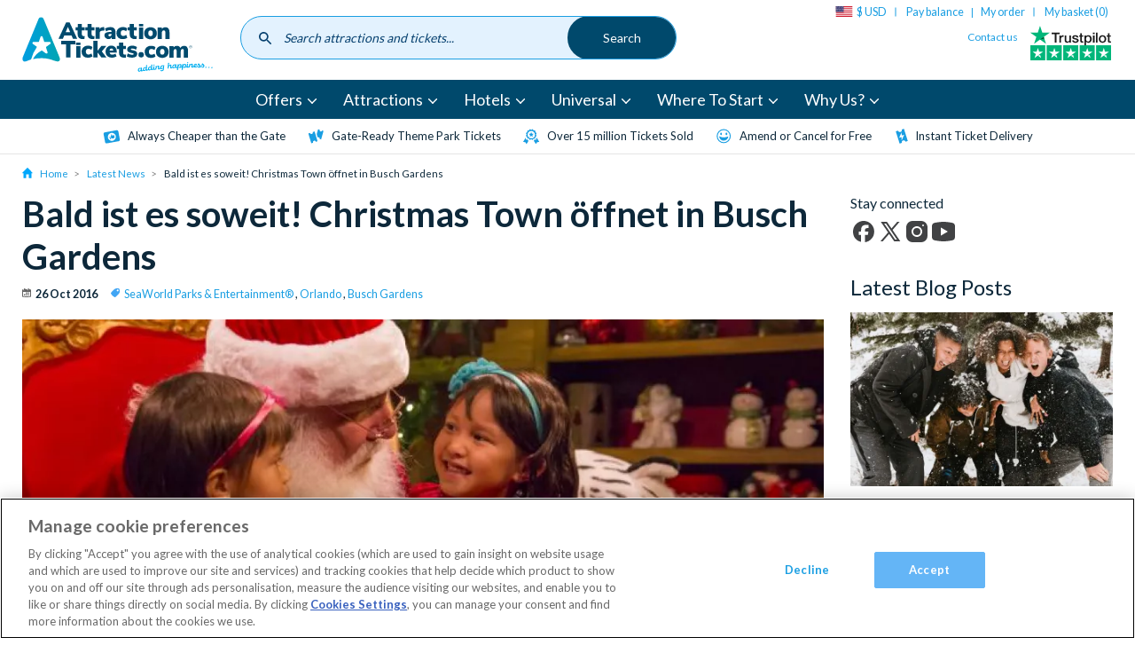

--- FILE ---
content_type: application/javascript
request_url: https://www.attractiontickets.com/themes/custom/atd/js/drupal-modules/atd_theme_header.js?t9nk5v
body_size: 352
content:
"use strict";

function _typeof(obj) { if (typeof Symbol === "function" && typeof Symbol.iterator === "symbol") { _typeof = function _typeof(obj) { return typeof obj; }; } else { _typeof = function _typeof(obj) { return obj && typeof Symbol === "function" && obj.constructor === Symbol && obj !== Symbol.prototype ? "symbol" : typeof obj; }; } return _typeof(obj); }

!function (e) {
  var r = {};

  function t(n) {
    if (r[n]) return r[n].exports;
    var o = r[n] = {
      i: n,
      l: !1,
      exports: {}
    };
    return e[n].call(o.exports, o, o.exports, t), o.l = !0, o.exports;
  }

  t.m = e, t.c = r, t.d = function (e, r, n) {
    t.o(e, r) || Object.defineProperty(e, r, {
      enumerable: !0,
      get: n
    });
  }, t.r = function (e) {
    "undefined" != typeof Symbol && Symbol.toStringTag && Object.defineProperty(e, Symbol.toStringTag, {
      value: "Module"
    }), Object.defineProperty(e, "__esModule", {
      value: !0
    });
  }, t.t = function (e, r) {
    if (1 & r && (e = t(e)), 8 & r) return e;
    if (4 & r && "object" == _typeof(e) && e && e.__esModule) return e;
    var n = Object.create(null);
    if (t.r(n), Object.defineProperty(n, "default", {
      enumerable: !0,
      value: e
    }), 2 & r && "string" != typeof e) for (var o in e) {
      t.d(n, o, function (r) {
        return e[r];
      }.bind(null, o));
    }
    return n;
  }, t.n = function (e) {
    var r = e && e.__esModule ? function () {
      return e.default;
    } : function () {
      return e;
    };
    return t.d(r, "a", r), r;
  }, t.o = function (e, r) {
    return Object.prototype.hasOwnProperty.call(e, r);
  }, t.p = "", t(t.s = 93);
}({
  132: function _(e, r, t) {
    "use strict";

    function n(e) {
      var r = document.cookie;
      if ("" === r) return null;
      var t = r.split("; ").find(function (r) {
        return r.startsWith("".concat(e, "="));
      });
      return t ? t.split("=")[1] : null;
    }

    t.r(r);

    var o = function o() {
      return n("order");
    };

    (function (e) {
      parseInt(e.user_id, 10) && sessionStorage.orderId ? document.body.classList.add("logged-in") : document.body.classList.remove("logged-in");
      var r = document.querySelectorAll(".myorder a");
      r && r.forEach(function (r) {
        e.login_order_id ? r.href = drupalSettings.utilityNav.myOrderBasePath.concat(e.login_order_id) : r.classList.add("u-hide");
      });
    })({
      user_id: function () {
        return n("user");
      }(),
      login_order_id: o()
    });
  },
  93: function _(e, r, t) {
    e.exports = t(132);
  }
});

--- FILE ---
content_type: application/javascript
request_url: https://www.attractiontickets.com/themes/custom/atd/js/atd.js?t9nk5v
body_size: 129498
content:
"use strict";function _slicedToArray(e,t){return _arrayWithHoles(e)||_iterableToArrayLimit(e,t)||_nonIterableRest()}function _nonIterableRest(){throw new TypeError("Invalid attempt to destructure non-iterable instance")}function _iterableToArrayLimit(e,t){var a=[],i=!0,n=!1,r=void 0;try{for(var s,o=e[Symbol.iterator]();!(i=(s=o.next()).done)&&(a.push(s.value),!t||a.length!==t);i=!0);}catch(e){n=!0,r=e}finally{try{i||null==o.return||o.return()}finally{if(n)throw r}}return a}function _arrayWithHoles(e){if(Array.isArray(e))return e}function _objectSpread(e){for(var t=1;t<arguments.length;t++){var a=null!=arguments[t]?arguments[t]:{},i=Object.keys(a);"function"==typeof Object.getOwnPropertySymbols&&(i=i.concat(Object.getOwnPropertySymbols(a).filter(function(e){return Object.getOwnPropertyDescriptor(a,e).enumerable}))),i.forEach(function(t){_defineProperty(e,t,a[t])})}return e}function _defineProperty(e,t,a){return t in e?Object.defineProperty(e,t,{value:a,enumerable:!0,configurable:!0,writable:!0}):e[t]=a,e}function asyncGeneratorStep(e,t,a,i,n,r,s){try{var o=e[r](s),l=o.value}catch(e){return void a(e)}o.done?t(l):Promise.resolve(l).then(i,n)}function _asyncToGenerator(e){return function(){var t=this,a=arguments;return new Promise(function(i,n){var r=e.apply(t,a);function s(e){asyncGeneratorStep(r,i,n,s,o,"next",e)}function o(e){asyncGeneratorStep(r,i,n,s,o,"throw",e)}s(void 0)})}}function _classCallCheck(e,t){if(!(e instanceof t))throw new TypeError("Cannot call a class as a function")}function _defineProperties(e,t){for(var a=0;a<t.length;a++){var i=t[a];i.enumerable=i.enumerable||!1,i.configurable=!0,"value"in i&&(i.writable=!0),Object.defineProperty(e,i.key,i)}}function _createClass(e,t,a){return t&&_defineProperties(e.prototype,t),a&&_defineProperties(e,a),e}function _toConsumableArray(e){return _arrayWithoutHoles(e)||_iterableToArray(e)||_nonIterableSpread()}function _nonIterableSpread(){throw new TypeError("Invalid attempt to spread non-iterable instance")}function _iterableToArray(e){if(Symbol.iterator in Object(e)||"[object Arguments]"===Object.prototype.toString.call(e))return Array.from(e)}function _arrayWithoutHoles(e){if(Array.isArray(e)){for(var t=0,a=new Array(e.length);t<e.length;t++)a[t]=e[t];return a}}function _typeof(e){return(_typeof="function"==typeof Symbol&&"symbol"==typeof Symbol.iterator?function(e){return typeof e}:function(e){return e&&"function"==typeof Symbol&&e.constructor===Symbol&&e!==Symbol.prototype?"symbol":typeof e})(e)}!function(e){var t={};function a(i){if(t[i])return t[i].exports;var n=t[i]={i:i,l:!1,exports:{}};return e[i].call(n.exports,n,n.exports,a),n.l=!0,n.exports}a.m=e,a.c=t,a.d=function(e,t,i){a.o(e,t)||Object.defineProperty(e,t,{enumerable:!0,get:i})},a.r=function(e){"undefined"!=typeof Symbol&&Symbol.toStringTag&&Object.defineProperty(e,Symbol.toStringTag,{value:"Module"}),Object.defineProperty(e,"__esModule",{value:!0})},a.t=function(e,t){if(1&t&&(e=a(e)),8&t)return e;if(4&t&&"object"==_typeof(e)&&e&&e.__esModule)return e;var i=Object.create(null);if(a.r(i),Object.defineProperty(i,"default",{enumerable:!0,value:e}),2&t&&"string"!=typeof e)for(var n in e)a.d(i,n,function(t){return e[t]}.bind(null,n));return i},a.n=function(e){var t=e&&e.__esModule?function(){return e.default}:function(){return e};return a.d(t,"a",t),t},a.o=function(e,t){return Object.prototype.hasOwnProperty.call(e,t)},a.p="",a(a.s=29)}([function(e,t,a){e.exports=function(){var e="undefined"==typeof document?{body:{},addEventListener:function(){},removeEventListener:function(){},activeElement:{blur:function(){},nodeName:""},querySelector:function(){return null},querySelectorAll:function(){return[]},getElementById:function(){return null},createEvent:function(){return{initEvent:function(){}}},createElement:function(){return{children:[],childNodes:[],style:{},setAttribute:function(){},getElementsByTagName:function(){return[]}}},location:{hash:""}}:document,t="undefined"==typeof window?{document:e,navigator:{userAgent:""},location:{},history:{},CustomEvent:function(){return this},addEventListener:function(){},removeEventListener:function(){},getComputedStyle:function(){return{getPropertyValue:function(){return""}}},Image:function(){},Date:function(){},screen:{},setTimeout:function(){},clearTimeout:function(){}}:window,a=function(e){for(var t=0;t<e.length;t+=1)this[t]=e[t];return this.length=e.length,this};function i(i,n){var r=[],s=0;if(i&&!n&&i instanceof a)return i;if(i)if("string"==typeof i){var o,l,c=i.trim();if(c.indexOf("<")>=0&&c.indexOf(">")>=0){var d="div";for(0===c.indexOf("<li")&&(d="ul"),0===c.indexOf("<tr")&&(d="tbody"),0!==c.indexOf("<td")&&0!==c.indexOf("<th")||(d="tr"),0===c.indexOf("<tbody")&&(d="table"),0===c.indexOf("<option")&&(d="select"),(l=e.createElement(d)).innerHTML=c,s=0;s<l.childNodes.length;s+=1)r.push(l.childNodes[s])}else for(o=n||"#"!==i[0]||i.match(/[ .<>:~]/)?(n||e).querySelectorAll(i.trim()):[e.getElementById(i.trim().split("#")[1])],s=0;s<o.length;s+=1)o[s]&&r.push(o[s])}else if(i.nodeType||i===t||i===e)r.push(i);else if(i.length>0&&i[0].nodeType)for(s=0;s<i.length;s+=1)r.push(i[s]);return new a(r)}function n(e){for(var t=[],a=0;a<e.length;a+=1)-1===t.indexOf(e[a])&&t.push(e[a]);return t}i.fn=a.prototype,i.Class=a,i.Dom7=a;var r={addClass:function(e){if(void 0===e)return this;for(var t=e.split(" "),a=0;a<t.length;a+=1)for(var i=0;i<this.length;i+=1)void 0!==this[i]&&void 0!==this[i].classList&&this[i].classList.add(t[a]);return this},removeClass:function(e){for(var t=e.split(" "),a=0;a<t.length;a+=1)for(var i=0;i<this.length;i+=1)void 0!==this[i]&&void 0!==this[i].classList&&this[i].classList.remove(t[a]);return this},hasClass:function(e){return!!this[0]&&this[0].classList.contains(e)},toggleClass:function(e){for(var t=e.split(" "),a=0;a<t.length;a+=1)for(var i=0;i<this.length;i+=1)void 0!==this[i]&&void 0!==this[i].classList&&this[i].classList.toggle(t[a]);return this},attr:function(e,t){var a=arguments;if(1===arguments.length&&"string"==typeof e)return this[0]?this[0].getAttribute(e):void 0;for(var i=0;i<this.length;i+=1)if(2===a.length)this[i].setAttribute(e,t);else for(var n in e)this[i][n]=e[n],this[i].setAttribute(n,e[n]);return this},removeAttr:function(e){for(var t=0;t<this.length;t+=1)this[t].removeAttribute(e);return this},data:function(e,t){var a;if(void 0!==t){for(var i=0;i<this.length;i+=1)(a=this[i]).dom7ElementDataStorage||(a.dom7ElementDataStorage={}),a.dom7ElementDataStorage[e]=t;return this}if(a=this[0])return a.dom7ElementDataStorage&&e in a.dom7ElementDataStorage?a.dom7ElementDataStorage[e]:a.getAttribute("data-"+e)||void 0},transform:function(e){for(var t=0;t<this.length;t+=1){var a=this[t].style;a.webkitTransform=e,a.transform=e}return this},transition:function(e){"string"!=typeof e&&(e+="ms");for(var t=0;t<this.length;t+=1){var a=this[t].style;a.webkitTransitionDuration=e,a.transitionDuration=e}return this},on:function(){for(var e,t=[],a=arguments.length;a--;)t[a]=arguments[a];var n=t[0],r=t[1],s=t[2],o=t[3];function l(e){var t=e.target;if(t){var a=e.target.dom7EventData||[];if(a.indexOf(e)<0&&a.unshift(e),i(t).is(r))s.apply(t,a);else for(var n=i(t).parents(),o=0;o<n.length;o+=1)i(n[o]).is(r)&&s.apply(n[o],a)}}function c(e){var t=e&&e.target&&e.target.dom7EventData||[];t.indexOf(e)<0&&t.unshift(e),s.apply(this,t)}"function"==typeof t[1]&&(n=(e=t)[0],s=e[1],o=e[2],r=void 0),o||(o=!1);for(var d,u=n.split(" "),p=0;p<this.length;p+=1){var h=this[p];if(r)for(d=0;d<u.length;d+=1){var f=u[d];h.dom7LiveListeners||(h.dom7LiveListeners={}),h.dom7LiveListeners[f]||(h.dom7LiveListeners[f]=[]),h.dom7LiveListeners[f].push({listener:s,proxyListener:l}),h.addEventListener(f,l,o)}else for(d=0;d<u.length;d+=1){var m=u[d];h.dom7Listeners||(h.dom7Listeners={}),h.dom7Listeners[m]||(h.dom7Listeners[m]=[]),h.dom7Listeners[m].push({listener:s,proxyListener:c}),h.addEventListener(m,c,o)}}return this},off:function(){for(var e,t=[],a=arguments.length;a--;)t[a]=arguments[a];var i=t[0],n=t[1],r=t[2],s=t[3];"function"==typeof t[1]&&(i=(e=t)[0],r=e[1],s=e[2],n=void 0),s||(s=!1);for(var o=i.split(" "),l=0;l<o.length;l+=1)for(var c=o[l],d=0;d<this.length;d+=1){var u=this[d],p=void 0;if(!n&&u.dom7Listeners?p=u.dom7Listeners[c]:n&&u.dom7LiveListeners&&(p=u.dom7LiveListeners[c]),p&&p.length)for(var h=p.length-1;h>=0;h-=1){var f=p[h];r&&f.listener===r?(u.removeEventListener(c,f.proxyListener,s),p.splice(h,1)):r&&f.listener&&f.listener.dom7proxy&&f.listener.dom7proxy===r?(u.removeEventListener(c,f.proxyListener,s),p.splice(h,1)):r||(u.removeEventListener(c,f.proxyListener,s),p.splice(h,1))}}return this},trigger:function(){for(var a=[],i=arguments.length;i--;)a[i]=arguments[i];for(var n=a[0].split(" "),r=a[1],s=0;s<n.length;s+=1)for(var o=n[s],l=0;l<this.length;l+=1){var c=this[l],d=void 0;try{d=new t.CustomEvent(o,{detail:r,bubbles:!0,cancelable:!0})}catch(t){(d=e.createEvent("Event")).initEvent(o,!0,!0),d.detail=r}c.dom7EventData=a.filter(function(e,t){return t>0}),c.dispatchEvent(d),c.dom7EventData=[],delete c.dom7EventData}return this},transitionEnd:function(e){var t,a=["webkitTransitionEnd","transitionend"],i=this;function n(r){if(r.target===this)for(e.call(this,r),t=0;t<a.length;t+=1)i.off(a[t],n)}if(e)for(t=0;t<a.length;t+=1)i.on(a[t],n);return this},outerWidth:function(e){if(this.length>0){if(e){var t=this.styles();return this[0].offsetWidth+parseFloat(t.getPropertyValue("margin-right"))+parseFloat(t.getPropertyValue("margin-left"))}return this[0].offsetWidth}return null},outerHeight:function(e){if(this.length>0){if(e){var t=this.styles();return this[0].offsetHeight+parseFloat(t.getPropertyValue("margin-top"))+parseFloat(t.getPropertyValue("margin-bottom"))}return this[0].offsetHeight}return null},offset:function(){if(this.length>0){var a=this[0],i=a.getBoundingClientRect(),n=e.body,r=a.clientTop||n.clientTop||0,s=a.clientLeft||n.clientLeft||0,o=a===t?t.scrollY:a.scrollTop,l=a===t?t.scrollX:a.scrollLeft;return{top:i.top+o-r,left:i.left+l-s}}return null},css:function(e,a){var i;if(1===arguments.length){if("string"!=typeof e){for(i=0;i<this.length;i+=1)for(var n in e)this[i].style[n]=e[n];return this}if(this[0])return t.getComputedStyle(this[0],null).getPropertyValue(e)}if(2===arguments.length&&"string"==typeof e){for(i=0;i<this.length;i+=1)this[i].style[e]=a;return this}return this},each:function(e){if(!e)return this;for(var t=0;t<this.length;t+=1)if(!1===e.call(this[t],t,this[t]))return this;return this},html:function(e){if(void 0===e)return this[0]?this[0].innerHTML:void 0;for(var t=0;t<this.length;t+=1)this[t].innerHTML=e;return this},text:function(e){if(void 0===e)return this[0]?this[0].textContent.trim():null;for(var t=0;t<this.length;t+=1)this[t].textContent=e;return this},is:function(n){var r,s,o=this[0];if(!o||void 0===n)return!1;if("string"==typeof n){if(o.matches)return o.matches(n);if(o.webkitMatchesSelector)return o.webkitMatchesSelector(n);if(o.msMatchesSelector)return o.msMatchesSelector(n);for(r=i(n),s=0;s<r.length;s+=1)if(r[s]===o)return!0;return!1}if(n===e)return o===e;if(n===t)return o===t;if(n.nodeType||n instanceof a){for(r=n.nodeType?[n]:n,s=0;s<r.length;s+=1)if(r[s]===o)return!0;return!1}return!1},index:function(){var e,t=this[0];if(t){for(e=0;null!==(t=t.previousSibling);)1===t.nodeType&&(e+=1);return e}},eq:function(e){if(void 0===e)return this;var t,i=this.length;return new a(e>i-1?[]:e<0?(t=i+e)<0?[]:[this[t]]:[this[e]])},append:function(){for(var t,i=[],n=arguments.length;n--;)i[n]=arguments[n];for(var r=0;r<i.length;r+=1){t=i[r];for(var s=0;s<this.length;s+=1)if("string"==typeof t){var o=e.createElement("div");for(o.innerHTML=t;o.firstChild;)this[s].appendChild(o.firstChild)}else if(t instanceof a)for(var l=0;l<t.length;l+=1)this[s].appendChild(t[l]);else this[s].appendChild(t)}return this},prepend:function(t){var i,n;for(i=0;i<this.length;i+=1)if("string"==typeof t){var r=e.createElement("div");for(r.innerHTML=t,n=r.childNodes.length-1;n>=0;n-=1)this[i].insertBefore(r.childNodes[n],this[i].childNodes[0])}else if(t instanceof a)for(n=0;n<t.length;n+=1)this[i].insertBefore(t[n],this[i].childNodes[0]);else this[i].insertBefore(t,this[i].childNodes[0]);return this},next:function(e){return this.length>0?e?this[0].nextElementSibling&&i(this[0].nextElementSibling).is(e)?new a([this[0].nextElementSibling]):new a([]):this[0].nextElementSibling?new a([this[0].nextElementSibling]):new a([]):new a([])},nextAll:function(e){var t=[],n=this[0];if(!n)return new a([]);for(;n.nextElementSibling;){var r=n.nextElementSibling;e?i(r).is(e)&&t.push(r):t.push(r),n=r}return new a(t)},prev:function(e){if(this.length>0){var t=this[0];return e?t.previousElementSibling&&i(t.previousElementSibling).is(e)?new a([t.previousElementSibling]):new a([]):t.previousElementSibling?new a([t.previousElementSibling]):new a([])}return new a([])},prevAll:function(e){var t=[],n=this[0];if(!n)return new a([]);for(;n.previousElementSibling;){var r=n.previousElementSibling;e?i(r).is(e)&&t.push(r):t.push(r),n=r}return new a(t)},parent:function(e){for(var t=[],a=0;a<this.length;a+=1)null!==this[a].parentNode&&(e?i(this[a].parentNode).is(e)&&t.push(this[a].parentNode):t.push(this[a].parentNode));return i(n(t))},parents:function(e){for(var t=[],a=0;a<this.length;a+=1)for(var r=this[a].parentNode;r;)e?i(r).is(e)&&t.push(r):t.push(r),r=r.parentNode;return i(n(t))},closest:function(e){var t=this;return void 0===e?new a([]):(t.is(e)||(t=t.parents(e).eq(0)),t)},find:function(e){for(var t=[],i=0;i<this.length;i+=1)for(var n=this[i].querySelectorAll(e),r=0;r<n.length;r+=1)t.push(n[r]);return new a(t)},children:function(e){for(var t=[],r=0;r<this.length;r+=1)for(var s=this[r].childNodes,o=0;o<s.length;o+=1)e?1===s[o].nodeType&&i(s[o]).is(e)&&t.push(s[o]):1===s[o].nodeType&&t.push(s[o]);return new a(n(t))},remove:function(){for(var e=0;e<this.length;e+=1)this[e].parentNode&&this[e].parentNode.removeChild(this[e]);return this},add:function(){for(var e,t,a=[],n=arguments.length;n--;)a[n]=arguments[n];for(e=0;e<a.length;e+=1){var r=i(a[e]);for(t=0;t<r.length;t+=1)this[this.length]=r[t],this.length+=1}return this},styles:function(){return this[0]?t.getComputedStyle(this[0],null):{}}};Object.keys(r).forEach(function(e){i.fn[e]=i.fn[e]||r[e]});var s,o,l,c={deleteProps:function(e){var t=e;Object.keys(t).forEach(function(e){try{t[e]=null}catch(e){}try{delete t[e]}catch(e){}})},nextTick:function(e,t){return void 0===t&&(t=0),setTimeout(e,t)},now:function(){return Date.now()},getTranslate:function(e,a){var i,n,r;void 0===a&&(a="x");var s=t.getComputedStyle(e,null);return t.WebKitCSSMatrix?((n=s.transform||s.webkitTransform).split(",").length>6&&(n=n.split(", ").map(function(e){return e.replace(",",".")}).join(", ")),r=new t.WebKitCSSMatrix("none"===n?"":n)):i=(r=s.MozTransform||s.OTransform||s.MsTransform||s.msTransform||s.transform||s.getPropertyValue("transform").replace("translate(","matrix(1, 0, 0, 1,")).toString().split(","),"x"===a&&(n=t.WebKitCSSMatrix?r.m41:16===i.length?parseFloat(i[12]):parseFloat(i[4])),"y"===a&&(n=t.WebKitCSSMatrix?r.m42:16===i.length?parseFloat(i[13]):parseFloat(i[5])),n||0},parseUrlQuery:function(e){var a,i,n,r,s={},o=e||t.location.href;if("string"==typeof o&&o.length)for(r=(i=(o=o.indexOf("?")>-1?o.replace(/\S*\?/,""):"").split("&").filter(function(e){return""!==e})).length,a=0;a<r;a+=1)n=i[a].replace(/#\S+/g,"").split("="),s[decodeURIComponent(n[0])]=void 0===n[1]?void 0:decodeURIComponent(n[1])||"";return s},isObject:function(e){return"object"==_typeof(e)&&null!==e&&e.constructor&&e.constructor===Object},extend:function(){for(var e=[],t=arguments.length;t--;)e[t]=arguments[t];for(var a=Object(e[0]),i=1;i<e.length;i+=1){var n=e[i];if(null!=n)for(var r=Object.keys(Object(n)),s=0,o=r.length;s<o;s+=1){var l=r[s],d=Object.getOwnPropertyDescriptor(n,l);void 0!==d&&d.enumerable&&(c.isObject(a[l])&&c.isObject(n[l])?c.extend(a[l],n[l]):!c.isObject(a[l])&&c.isObject(n[l])?(a[l]={},c.extend(a[l],n[l])):a[l]=n[l])}}return a}},d=(l=e.createElement("div"),{touch:t.Modernizr&&!0===t.Modernizr.touch||!!(t.navigator.maxTouchPoints>0||"ontouchstart"in t||t.DocumentTouch&&e instanceof t.DocumentTouch),pointerEvents:!!(t.navigator.pointerEnabled||t.PointerEvent||"maxTouchPoints"in t.navigator&&t.navigator.maxTouchPoints>0),prefixedPointerEvents:!!t.navigator.msPointerEnabled,transition:(o=l.style,"transition"in o||"webkitTransition"in o||"MozTransition"in o),transforms3d:t.Modernizr&&!0===t.Modernizr.csstransforms3d||function(){var e=l.style;return"webkitPerspective"in e||"MozPerspective"in e||"OPerspective"in e||"MsPerspective"in e||"perspective"in e}(),flexbox:function(){for(var e=l.style,t="alignItems webkitAlignItems webkitBoxAlign msFlexAlign mozBoxAlign webkitFlexDirection msFlexDirection mozBoxDirection mozBoxOrient webkitBoxDirection webkitBoxOrient".split(" "),a=0;a<t.length;a+=1)if(t[a]in e)return!0;return!1}(),observer:"MutationObserver"in t||"WebkitMutationObserver"in t,passiveListener:function(){var e=!1;try{var a=Object.defineProperty({},"passive",{get:function(){e=!0}});t.addEventListener("testPassiveListener",null,a)}catch(e){}return e}(),gestures:"ongesturestart"in t}),u={isIE:!!t.navigator.userAgent.match(/Trident/g)||!!t.navigator.userAgent.match(/MSIE/g),isEdge:!!t.navigator.userAgent.match(/Edge/g),isSafari:(s=t.navigator.userAgent.toLowerCase(),s.indexOf("safari")>=0&&s.indexOf("chrome")<0&&s.indexOf("android")<0),isUiWebView:/(iPhone|iPod|iPad).*AppleWebKit(?!.*Safari)/i.test(t.navigator.userAgent)},p=function(e){void 0===e&&(e={});var t=this;t.params=e,t.eventsListeners={},t.params&&t.params.on&&Object.keys(t.params.on).forEach(function(e){t.on(e,t.params.on[e])})},h={components:{configurable:!0}};p.prototype.on=function(e,t,a){var i=this;if("function"!=typeof t)return i;var n=a?"unshift":"push";return e.split(" ").forEach(function(e){i.eventsListeners[e]||(i.eventsListeners[e]=[]),i.eventsListeners[e][n](t)}),i},p.prototype.once=function(e,t,a){var i=this;if("function"!=typeof t)return i;function n(){for(var a=[],r=arguments.length;r--;)a[r]=arguments[r];t.apply(i,a),i.off(e,n),n.f7proxy&&delete n.f7proxy}return n.f7proxy=t,i.on(e,n,a)},p.prototype.off=function(e,t){var a=this;return a.eventsListeners?(e.split(" ").forEach(function(e){void 0===t?a.eventsListeners[e]=[]:a.eventsListeners[e]&&a.eventsListeners[e].length&&a.eventsListeners[e].forEach(function(i,n){(i===t||i.f7proxy&&i.f7proxy===t)&&a.eventsListeners[e].splice(n,1)})}),a):a},p.prototype.emit=function(){for(var e=[],t=arguments.length;t--;)e[t]=arguments[t];var a,i,n,r=this;return r.eventsListeners?("string"==typeof e[0]||Array.isArray(e[0])?(a=e[0],i=e.slice(1,e.length),n=r):(a=e[0].events,i=e[0].data,n=e[0].context||r),(Array.isArray(a)?a:a.split(" ")).forEach(function(e){if(r.eventsListeners&&r.eventsListeners[e]){var t=[];r.eventsListeners[e].forEach(function(e){t.push(e)}),t.forEach(function(e){e.apply(n,i)})}}),r):r},p.prototype.useModulesParams=function(e){var t=this;t.modules&&Object.keys(t.modules).forEach(function(a){var i=t.modules[a];i.params&&c.extend(e,i.params)})},p.prototype.useModules=function(e){void 0===e&&(e={});var t=this;t.modules&&Object.keys(t.modules).forEach(function(a){var i=t.modules[a],n=e[a]||{};i.instance&&Object.keys(i.instance).forEach(function(e){var a=i.instance[e];t[e]="function"==typeof a?a.bind(t):a}),i.on&&t.on&&Object.keys(i.on).forEach(function(e){t.on(e,i.on[e])}),i.create&&i.create.bind(t)(n)})},h.components.set=function(e){this.use&&this.use(e)},p.installModule=function(e){for(var t=[],a=arguments.length-1;a-- >0;)t[a]=arguments[a+1];var i=this;i.prototype.modules||(i.prototype.modules={});var n=e.name||Object.keys(i.prototype.modules).length+"_"+c.now();return i.prototype.modules[n]=e,e.proto&&Object.keys(e.proto).forEach(function(t){i.prototype[t]=e.proto[t]}),e.static&&Object.keys(e.static).forEach(function(t){i[t]=e.static[t]}),e.install&&e.install.apply(i,t),i},p.use=function(e){for(var t=[],a=arguments.length-1;a-- >0;)t[a]=arguments[a+1];var i=this;return Array.isArray(e)?(e.forEach(function(e){return i.installModule(e)}),i):i.installModule.apply(i,[e].concat(t))},Object.defineProperties(p,h);var f={updateSize:function(){var e,t,a=this.$el;e=void 0!==this.params.width?this.params.width:a[0].clientWidth,t=void 0!==this.params.height?this.params.height:a[0].clientHeight,0===e&&this.isHorizontal()||0===t&&this.isVertical()||(e=e-parseInt(a.css("padding-left"),10)-parseInt(a.css("padding-right"),10),t=t-parseInt(a.css("padding-top"),10)-parseInt(a.css("padding-bottom"),10),c.extend(this,{width:e,height:t,size:this.isHorizontal()?e:t}))},updateSlides:function(){var e=this.params,a=this.$wrapperEl,i=this.size,n=this.rtlTranslate,r=this.wrongRTL,s=this.virtual&&e.virtual.enabled,o=s?this.virtual.slides.length:this.slides.length,l=a.children("."+this.params.slideClass),p=s?this.virtual.slides.length:l.length,h=[],f=[],m=[],v=e.slidesOffsetBefore;"function"==typeof v&&(v=e.slidesOffsetBefore.call(this));var g=e.slidesOffsetAfter;"function"==typeof g&&(g=e.slidesOffsetAfter.call(this));var y,_,b=this.snapGrid.length,w=this.snapGrid.length,k=e.spaceBetween,S=-v,x=0,E=0;if(void 0!==i){"string"==typeof k&&k.indexOf("%")>=0&&(k=parseFloat(k.replace("%",""))/100*i),this.virtualSize=-k,n?l.css({marginLeft:"",marginTop:""}):l.css({marginRight:"",marginBottom:""}),e.slidesPerColumn>1&&(y=Math.floor(p/e.slidesPerColumn)===p/this.params.slidesPerColumn?p:Math.ceil(p/e.slidesPerColumn)*e.slidesPerColumn,"auto"!==e.slidesPerView&&"row"===e.slidesPerColumnFill&&(y=Math.max(y,e.slidesPerView*e.slidesPerColumn)));for(var T,D=e.slidesPerColumn,L=y/D,C=Math.floor(p/e.slidesPerColumn),A=0;A<p;A+=1){_=0;var M=l.eq(A);if(e.slidesPerColumn>1){var P=void 0,O=void 0,I=void 0;if("column"===e.slidesPerColumnFill||"row"===e.slidesPerColumnFill&&e.slidesPerGroup>1){if("column"===e.slidesPerColumnFill)I=A-(O=Math.floor(A/D))*D,(O>C||O===C&&I===D-1)&&(I+=1)>=D&&(I=0,O+=1);else{var q=Math.floor(A/e.slidesPerGroup);O=A-(I=Math.floor(A/e.slidesPerView)-q*e.slidesPerColumn)*e.slidesPerView-q*e.slidesPerView}P=O+I*y/D,M.css({"-webkit-box-ordinal-group":P,"-moz-box-ordinal-group":P,"-ms-flex-order":P,"-webkit-order":P,order:P})}else O=A-(I=Math.floor(A/L))*L;M.css("margin-"+(this.isHorizontal()?"top":"left"),0!==I&&e.spaceBetween&&e.spaceBetween+"px").attr("data-swiper-column",O).attr("data-swiper-row",I)}if("none"!==M.css("display")){if("auto"===e.slidesPerView){var B=t.getComputedStyle(M[0],null),H=M[0].style.transform,j=M[0].style.webkitTransform;if(H&&(M[0].style.transform="none"),j&&(M[0].style.webkitTransform="none"),e.roundLengths)_=this.isHorizontal()?M.outerWidth(!0):M.outerHeight(!0);else if(this.isHorizontal()){var N=parseFloat(B.getPropertyValue("width")),F=parseFloat(B.getPropertyValue("padding-left")),R=parseFloat(B.getPropertyValue("padding-right")),z=parseFloat(B.getPropertyValue("margin-left")),Y=parseFloat(B.getPropertyValue("margin-right")),V=B.getPropertyValue("box-sizing");_=V&&"border-box"===V&&!u.isIE?N+z+Y:N+F+R+z+Y}else{var $=parseFloat(B.getPropertyValue("height")),G=parseFloat(B.getPropertyValue("padding-top")),U=parseFloat(B.getPropertyValue("padding-bottom")),W=parseFloat(B.getPropertyValue("margin-top")),X=parseFloat(B.getPropertyValue("margin-bottom")),J=B.getPropertyValue("box-sizing");_=J&&"border-box"===J&&!u.isIE?$+W+X:$+G+U+W+X}H&&(M[0].style.transform=H),j&&(M[0].style.webkitTransform=j),e.roundLengths&&(_=Math.floor(_))}else _=(i-(e.slidesPerView-1)*k)/e.slidesPerView,e.roundLengths&&(_=Math.floor(_)),l[A]&&(this.isHorizontal()?l[A].style.width=_+"px":l[A].style.height=_+"px");l[A]&&(l[A].swiperSlideSize=_),m.push(_),e.centeredSlides?(S=S+_/2+x/2+k,0===x&&0!==A&&(S=S-i/2-k),0===A&&(S=S-i/2-k),Math.abs(S)<.001&&(S=0),e.roundLengths&&(S=Math.floor(S)),E%e.slidesPerGroup==0&&h.push(S),f.push(S)):(e.roundLengths&&(S=Math.floor(S)),E%e.slidesPerGroup==0&&h.push(S),f.push(S),S=S+_+k),this.virtualSize+=_+k,x=_,E+=1}}if(this.virtualSize=Math.max(this.virtualSize,i)+g,n&&r&&("slide"===e.effect||"coverflow"===e.effect)&&a.css({width:this.virtualSize+e.spaceBetween+"px"}),d.flexbox&&!e.setWrapperSize||(this.isHorizontal()?a.css({width:this.virtualSize+e.spaceBetween+"px"}):a.css({height:this.virtualSize+e.spaceBetween+"px"})),e.slidesPerColumn>1&&(this.virtualSize=(_+e.spaceBetween)*y,this.virtualSize=Math.ceil(this.virtualSize/e.slidesPerColumn)-e.spaceBetween,this.isHorizontal()?a.css({width:this.virtualSize+e.spaceBetween+"px"}):a.css({height:this.virtualSize+e.spaceBetween+"px"}),e.centeredSlides)){T=[];for(var K=0;K<h.length;K+=1){var Q=h[K];e.roundLengths&&(Q=Math.floor(Q)),h[K]<this.virtualSize+h[0]&&T.push(Q)}h=T}if(!e.centeredSlides){T=[];for(var Z=0;Z<h.length;Z+=1){var ee=h[Z];e.roundLengths&&(ee=Math.floor(ee)),h[Z]<=this.virtualSize-i&&T.push(ee)}h=T,Math.floor(this.virtualSize-i)-Math.floor(h[h.length-1])>1&&h.push(this.virtualSize-i)}if(0===h.length&&(h=[0]),0!==e.spaceBetween&&(this.isHorizontal()?n?l.css({marginLeft:k+"px"}):l.css({marginRight:k+"px"}):l.css({marginBottom:k+"px"})),e.centerInsufficientSlides){var te=0;if(m.forEach(function(t){te+=t+(e.spaceBetween?e.spaceBetween:0)}),(te-=e.spaceBetween)<i){var ae=(i-te)/2;h.forEach(function(e,t){h[t]=e-ae}),f.forEach(function(e,t){f[t]=e+ae})}}c.extend(this,{slides:l,snapGrid:h,slidesGrid:f,slidesSizesGrid:m}),p!==o&&this.emit("slidesLengthChange"),h.length!==b&&(this.params.watchOverflow&&this.checkOverflow(),this.emit("snapGridLengthChange")),f.length!==w&&this.emit("slidesGridLengthChange"),(e.watchSlidesProgress||e.watchSlidesVisibility)&&this.updateSlidesOffset()}},updateAutoHeight:function(e){var t,a=[],i=0;if("number"==typeof e?this.setTransition(e):!0===e&&this.setTransition(this.params.speed),"auto"!==this.params.slidesPerView&&this.params.slidesPerView>1)for(t=0;t<Math.ceil(this.params.slidesPerView);t+=1){var n=this.activeIndex+t;if(n>this.slides.length)break;a.push(this.slides.eq(n)[0])}else a.push(this.slides.eq(this.activeIndex)[0]);for(t=0;t<a.length;t+=1)if(void 0!==a[t]){var r=a[t].offsetHeight;i=r>i?r:i}i&&this.$wrapperEl.css("height",i+"px")},updateSlidesOffset:function(){for(var e=this.slides,t=0;t<e.length;t+=1)e[t].swiperSlideOffset=this.isHorizontal()?e[t].offsetLeft:e[t].offsetTop},updateSlidesProgress:function(e){var t=this.params;void 0===e&&(e=this&&this.translate||0);var a=this.slides,n=this.rtlTranslate;if(0!==a.length){void 0===a[0].swiperSlideOffset&&this.updateSlidesOffset();var r=-e;n&&(r=e),a.removeClass(t.slideVisibleClass),this.visibleSlidesIndexes=[],this.visibleSlides=[];for(var s=0;s<a.length;s+=1){var o=a[s],l=(r+(t.centeredSlides?this.minTranslate():0)-o.swiperSlideOffset)/(o.swiperSlideSize+t.spaceBetween);if(t.watchSlidesVisibility){var c=-(r-o.swiperSlideOffset),d=c+this.slidesSizesGrid[s];(c>=0&&c<this.size-1||d>1&&d<=this.size||c<=0&&d>=this.size)&&(this.visibleSlides.push(o),this.visibleSlidesIndexes.push(s),a.eq(s).addClass(t.slideVisibleClass))}o.progress=n?-l:l}this.visibleSlides=i(this.visibleSlides)}},updateProgress:function(e){var t=this.params;if(void 0===e){var a=this.rtlTranslate?-1:1;e=this&&this.translate&&this.translate*a||0}var i=this.maxTranslate()-this.minTranslate(),n=this.progress,r=this.isBeginning,s=this.isEnd,o=r,l=s;0===i?(n=0,r=!0,s=!0):(r=(n=(e-this.minTranslate())/i)<=0,s=n>=1),c.extend(this,{progress:n,isBeginning:r,isEnd:s}),(t.watchSlidesProgress||t.watchSlidesVisibility)&&this.updateSlidesProgress(e),r&&!o&&this.emit("reachBeginning toEdge"),s&&!l&&this.emit("reachEnd toEdge"),(o&&!r||l&&!s)&&this.emit("fromEdge"),this.emit("progress",n)},updateSlidesClasses:function(){var e,t=this.slides,a=this.params,i=this.$wrapperEl,n=this.activeIndex,r=this.realIndex,s=this.virtual&&a.virtual.enabled;t.removeClass(a.slideActiveClass+" "+a.slideNextClass+" "+a.slidePrevClass+" "+a.slideDuplicateActiveClass+" "+a.slideDuplicateNextClass+" "+a.slideDuplicatePrevClass),(e=s?this.$wrapperEl.find("."+a.slideClass+'[data-swiper-slide-index="'+n+'"]'):t.eq(n)).addClass(a.slideActiveClass),a.loop&&(e.hasClass(a.slideDuplicateClass)?i.children("."+a.slideClass+":not(."+a.slideDuplicateClass+')[data-swiper-slide-index="'+r+'"]').addClass(a.slideDuplicateActiveClass):i.children("."+a.slideClass+"."+a.slideDuplicateClass+'[data-swiper-slide-index="'+r+'"]').addClass(a.slideDuplicateActiveClass));var o=e.nextAll("."+a.slideClass).eq(0).addClass(a.slideNextClass);a.loop&&0===o.length&&(o=t.eq(0)).addClass(a.slideNextClass);var l=e.prevAll("."+a.slideClass).eq(0).addClass(a.slidePrevClass);a.loop&&0===l.length&&(l=t.eq(-1)).addClass(a.slidePrevClass),a.loop&&(o.hasClass(a.slideDuplicateClass)?i.children("."+a.slideClass+":not(."+a.slideDuplicateClass+')[data-swiper-slide-index="'+o.attr("data-swiper-slide-index")+'"]').addClass(a.slideDuplicateNextClass):i.children("."+a.slideClass+"."+a.slideDuplicateClass+'[data-swiper-slide-index="'+o.attr("data-swiper-slide-index")+'"]').addClass(a.slideDuplicateNextClass),l.hasClass(a.slideDuplicateClass)?i.children("."+a.slideClass+":not(."+a.slideDuplicateClass+')[data-swiper-slide-index="'+l.attr("data-swiper-slide-index")+'"]').addClass(a.slideDuplicatePrevClass):i.children("."+a.slideClass+"."+a.slideDuplicateClass+'[data-swiper-slide-index="'+l.attr("data-swiper-slide-index")+'"]').addClass(a.slideDuplicatePrevClass))},updateActiveIndex:function(e){var t,a=this.rtlTranslate?this.translate:-this.translate,i=this.slidesGrid,n=this.snapGrid,r=this.params,s=this.activeIndex,o=this.realIndex,l=this.snapIndex,d=e;if(void 0===d){for(var u=0;u<i.length;u+=1)void 0!==i[u+1]?a>=i[u]&&a<i[u+1]-(i[u+1]-i[u])/2?d=u:a>=i[u]&&a<i[u+1]&&(d=u+1):a>=i[u]&&(d=u);r.normalizeSlideIndex&&(d<0||void 0===d)&&(d=0)}if((t=n.indexOf(a)>=0?n.indexOf(a):Math.floor(d/r.slidesPerGroup))>=n.length&&(t=n.length-1),d!==s){var p=parseInt(this.slides.eq(d).attr("data-swiper-slide-index")||d,10);c.extend(this,{snapIndex:t,realIndex:p,previousIndex:s,activeIndex:d}),this.emit("activeIndexChange"),this.emit("snapIndexChange"),o!==p&&this.emit("realIndexChange"),(this.initialized||this.runCallbacksOnInit)&&this.emit("slideChange")}else t!==l&&(this.snapIndex=t,this.emit("snapIndexChange"))},updateClickedSlide:function(e){var t=this.params,a=i(e.target).closest("."+t.slideClass)[0],n=!1;if(a)for(var r=0;r<this.slides.length;r+=1)this.slides[r]===a&&(n=!0);if(!a||!n)return this.clickedSlide=void 0,void(this.clickedIndex=void 0);this.clickedSlide=a,this.virtual&&this.params.virtual.enabled?this.clickedIndex=parseInt(i(a).attr("data-swiper-slide-index"),10):this.clickedIndex=i(a).index(),t.slideToClickedSlide&&void 0!==this.clickedIndex&&this.clickedIndex!==this.activeIndex&&this.slideToClickedSlide()}},m={getTranslate:function(e){void 0===e&&(e=this.isHorizontal()?"x":"y");var t=this.params,a=this.rtlTranslate,i=this.translate,n=this.$wrapperEl;if(t.virtualTranslate)return a?-i:i;var r=c.getTranslate(n[0],e);return a&&(r=-r),r||0},setTranslate:function(e,t){var a=this.rtlTranslate,i=this.params,n=this.$wrapperEl,r=this.progress,s=0,o=0;this.isHorizontal()?s=a?-e:e:o=e,i.roundLengths&&(s=Math.floor(s),o=Math.floor(o)),i.virtualTranslate||(d.transforms3d?n.transform("translate3d("+s+"px, "+o+"px, 0px)"):n.transform("translate("+s+"px, "+o+"px)")),this.previousTranslate=this.translate,this.translate=this.isHorizontal()?s:o;var l=this.maxTranslate()-this.minTranslate();(0===l?0:(e-this.minTranslate())/l)!==r&&this.updateProgress(e),this.emit("setTranslate",this.translate,t)},minTranslate:function(){return-this.snapGrid[0]},maxTranslate:function(){return-this.snapGrid[this.snapGrid.length-1]}},v={slideTo:function(e,t,a,i){void 0===e&&(e=0),void 0===t&&(t=this.params.speed),void 0===a&&(a=!0);var n=this,r=e;r<0&&(r=0);var s=n.params,o=n.snapGrid,l=n.slidesGrid,c=n.previousIndex,u=n.activeIndex,p=n.rtlTranslate;if(n.animating&&s.preventInteractionOnTransition)return!1;var h=Math.floor(r/s.slidesPerGroup);h>=o.length&&(h=o.length-1),(u||s.initialSlide||0)===(c||0)&&a&&n.emit("beforeSlideChangeStart");var f,m=-o[h];if(n.updateProgress(m),s.normalizeSlideIndex)for(var v=0;v<l.length;v+=1)-Math.floor(100*m)>=Math.floor(100*l[v])&&(r=v);if(n.initialized&&r!==u){if(!n.allowSlideNext&&m<n.translate&&m<n.minTranslate())return!1;if(!n.allowSlidePrev&&m>n.translate&&m>n.maxTranslate()&&(u||0)!==r)return!1}return f=r>u?"next":r<u?"prev":"reset",p&&-m===n.translate||!p&&m===n.translate?(n.updateActiveIndex(r),s.autoHeight&&n.updateAutoHeight(),n.updateSlidesClasses(),"slide"!==s.effect&&n.setTranslate(m),"reset"!==f&&(n.transitionStart(a,f),n.transitionEnd(a,f)),!1):(0!==t&&d.transition?(n.setTransition(t),n.setTranslate(m),n.updateActiveIndex(r),n.updateSlidesClasses(),n.emit("beforeTransitionStart",t,i),n.transitionStart(a,f),n.animating||(n.animating=!0,n.onSlideToWrapperTransitionEnd||(n.onSlideToWrapperTransitionEnd=function(e){n&&!n.destroyed&&e.target===this&&(n.$wrapperEl[0].removeEventListener("transitionend",n.onSlideToWrapperTransitionEnd),n.$wrapperEl[0].removeEventListener("webkitTransitionEnd",n.onSlideToWrapperTransitionEnd),n.onSlideToWrapperTransitionEnd=null,delete n.onSlideToWrapperTransitionEnd,n.transitionEnd(a,f))}),n.$wrapperEl[0].addEventListener("transitionend",n.onSlideToWrapperTransitionEnd),n.$wrapperEl[0].addEventListener("webkitTransitionEnd",n.onSlideToWrapperTransitionEnd))):(n.setTransition(0),n.setTranslate(m),n.updateActiveIndex(r),n.updateSlidesClasses(),n.emit("beforeTransitionStart",t,i),n.transitionStart(a,f),n.transitionEnd(a,f)),!0)},slideToLoop:function(e,t,a,i){void 0===e&&(e=0),void 0===t&&(t=this.params.speed),void 0===a&&(a=!0);var n=e;return this.params.loop&&(n+=this.loopedSlides),this.slideTo(n,t,a,i)},slideNext:function(e,t,a){void 0===e&&(e=this.params.speed),void 0===t&&(t=!0);var i=this.params,n=this.animating;return i.loop?!n&&(this.loopFix(),this._clientLeft=this.$wrapperEl[0].clientLeft,this.slideTo(this.activeIndex+i.slidesPerGroup,e,t,a)):this.slideTo(this.activeIndex+i.slidesPerGroup,e,t,a)},slidePrev:function(e,t,a){void 0===e&&(e=this.params.speed),void 0===t&&(t=!0);var i=this.params,n=this.animating,r=this.snapGrid,s=this.slidesGrid,o=this.rtlTranslate;if(i.loop){if(n)return!1;this.loopFix(),this._clientLeft=this.$wrapperEl[0].clientLeft}function l(e){return e<0?-Math.floor(Math.abs(e)):Math.floor(e)}var c,d=l(o?this.translate:-this.translate),u=r.map(function(e){return l(e)}),p=(s.map(function(e){return l(e)}),r[u.indexOf(d)],r[u.indexOf(d)-1]);return void 0!==p&&(c=s.indexOf(p))<0&&(c=this.activeIndex-1),this.slideTo(c,e,t,a)},slideReset:function(e,t,a){return void 0===e&&(e=this.params.speed),void 0===t&&(t=!0),this.slideTo(this.activeIndex,e,t,a)},slideToClosest:function(e,t,a){void 0===e&&(e=this.params.speed),void 0===t&&(t=!0);var i=this.activeIndex,n=Math.floor(i/this.params.slidesPerGroup);if(n<this.snapGrid.length-1){var r=this.rtlTranslate?this.translate:-this.translate,s=this.snapGrid[n];r-s>(this.snapGrid[n+1]-s)/2&&(i=this.params.slidesPerGroup)}return this.slideTo(i,e,t,a)},slideToClickedSlide:function(){var e,t=this,a=t.params,n=t.$wrapperEl,r="auto"===a.slidesPerView?t.slidesPerViewDynamic():a.slidesPerView,s=t.clickedIndex;if(a.loop){if(t.animating)return;e=parseInt(i(t.clickedSlide).attr("data-swiper-slide-index"),10),a.centeredSlides?s<t.loopedSlides-r/2||s>t.slides.length-t.loopedSlides+r/2?(t.loopFix(),s=n.children("."+a.slideClass+'[data-swiper-slide-index="'+e+'"]:not(.'+a.slideDuplicateClass+")").eq(0).index(),c.nextTick(function(){t.slideTo(s)})):t.slideTo(s):s>t.slides.length-r?(t.loopFix(),s=n.children("."+a.slideClass+'[data-swiper-slide-index="'+e+'"]:not(.'+a.slideDuplicateClass+")").eq(0).index(),c.nextTick(function(){t.slideTo(s)})):t.slideTo(s)}else t.slideTo(s)}},g={loopCreate:function(){var t=this,a=t.params,n=t.$wrapperEl;n.children("."+a.slideClass+"."+a.slideDuplicateClass).remove();var r=n.children("."+a.slideClass);if(a.loopFillGroupWithBlank){var s=a.slidesPerGroup-r.length%a.slidesPerGroup;if(s!==a.slidesPerGroup){for(var o=0;o<s;o+=1){var l=i(e.createElement("div")).addClass(a.slideClass+" "+a.slideBlankClass);n.append(l)}r=n.children("."+a.slideClass)}}"auto"!==a.slidesPerView||a.loopedSlides||(a.loopedSlides=r.length),t.loopedSlides=parseInt(a.loopedSlides||a.slidesPerView,10),t.loopedSlides+=a.loopAdditionalSlides,t.loopedSlides>r.length&&(t.loopedSlides=r.length);var c=[],d=[];r.each(function(e,a){var n=i(a);e<t.loopedSlides&&d.push(a),e<r.length&&e>=r.length-t.loopedSlides&&c.push(a),n.attr("data-swiper-slide-index",e)});for(var u=0;u<d.length;u+=1)n.append(i(d[u].cloneNode(!0)).addClass(a.slideDuplicateClass));for(var p=c.length-1;p>=0;p-=1)n.prepend(i(c[p].cloneNode(!0)).addClass(a.slideDuplicateClass))},loopFix:function(){var e,t=this.params,a=this.activeIndex,i=this.slides,n=this.loopedSlides,r=this.allowSlidePrev,s=this.allowSlideNext,o=this.snapGrid,l=this.rtlTranslate;this.allowSlidePrev=!0,this.allowSlideNext=!0;var c=-o[a]-this.getTranslate();if(a<n)e=i.length-3*n+a,e+=n,this.slideTo(e,0,!1,!0)&&0!==c&&this.setTranslate((l?-this.translate:this.translate)-c);else if("auto"===t.slidesPerView&&a>=2*n||a>=i.length-n){e=-i.length+a+n,e+=n,this.slideTo(e,0,!1,!0)&&0!==c&&this.setTranslate((l?-this.translate:this.translate)-c)}this.allowSlidePrev=r,this.allowSlideNext=s},loopDestroy:function(){var e=this.$wrapperEl,t=this.params,a=this.slides;e.children("."+t.slideClass+"."+t.slideDuplicateClass+",."+t.slideClass+"."+t.slideBlankClass).remove(),a.removeAttr("data-swiper-slide-index")}},y={setGrabCursor:function(e){if(!(d.touch||!this.params.simulateTouch||this.params.watchOverflow&&this.isLocked)){var t=this.el;t.style.cursor="move",t.style.cursor=e?"-webkit-grabbing":"-webkit-grab",t.style.cursor=e?"-moz-grabbin":"-moz-grab",t.style.cursor=e?"grabbing":"grab"}},unsetGrabCursor:function(){d.touch||this.params.watchOverflow&&this.isLocked||(this.el.style.cursor="")}},_={appendSlide:function(e){var t=this.$wrapperEl,a=this.params;if(a.loop&&this.loopDestroy(),"object"==_typeof(e)&&"length"in e)for(var i=0;i<e.length;i+=1)e[i]&&t.append(e[i]);else t.append(e);a.loop&&this.loopCreate(),a.observer&&d.observer||this.update()},prependSlide:function(e){var t=this.params,a=this.$wrapperEl,i=this.activeIndex;t.loop&&this.loopDestroy();var n=i+1;if("object"==_typeof(e)&&"length"in e){for(var r=0;r<e.length;r+=1)e[r]&&a.prepend(e[r]);n=i+e.length}else a.prepend(e);t.loop&&this.loopCreate(),t.observer&&d.observer||this.update(),this.slideTo(n,0,!1)},addSlide:function(e,t){var a=this.$wrapperEl,i=this.params,n=this.activeIndex;i.loop&&(n-=this.loopedSlides,this.loopDestroy(),this.slides=a.children("."+i.slideClass));var r=this.slides.length;if(e<=0)this.prependSlide(t);else if(e>=r)this.appendSlide(t);else{for(var s=n>e?n+1:n,o=[],l=r-1;l>=e;l-=1){var c=this.slides.eq(l);c.remove(),o.unshift(c)}if("object"==_typeof(t)&&"length"in t){for(var u=0;u<t.length;u+=1)t[u]&&a.append(t[u]);s=n>e?n+t.length:n}else a.append(t);for(var p=0;p<o.length;p+=1)a.append(o[p]);i.loop&&this.loopCreate(),i.observer&&d.observer||this.update(),i.loop?this.slideTo(s+this.loopedSlides,0,!1):this.slideTo(s,0,!1)}},removeSlide:function(e){var t=this.params,a=this.$wrapperEl,i=this.activeIndex;t.loop&&(i-=this.loopedSlides,this.loopDestroy(),this.slides=a.children("."+t.slideClass));var n,r=i;if("object"==_typeof(e)&&"length"in e){for(var s=0;s<e.length;s+=1)n=e[s],this.slides[n]&&this.slides.eq(n).remove(),n<r&&(r-=1);r=Math.max(r,0)}else n=e,this.slides[n]&&this.slides.eq(n).remove(),n<r&&(r-=1),r=Math.max(r,0);t.loop&&this.loopCreate(),t.observer&&d.observer||this.update(),t.loop?this.slideTo(r+this.loopedSlides,0,!1):this.slideTo(r,0,!1)},removeAllSlides:function(){for(var e=[],t=0;t<this.slides.length;t+=1)e.push(t);this.removeSlide(e)}},b=function(){var a=t.navigator.userAgent,i={ios:!1,android:!1,androidChrome:!1,desktop:!1,windows:!1,iphone:!1,ipod:!1,ipad:!1,cordova:t.cordova||t.phonegap,phonegap:t.cordova||t.phonegap},n=a.match(/(Windows Phone);?[\s\/]+([\d.]+)?/),r=a.match(/(Android);?[\s\/]+([\d.]+)?/),s=a.match(/(iPad).*OS\s([\d_]+)/),o=a.match(/(iPod)(.*OS\s([\d_]+))?/),l=!s&&a.match(/(iPhone\sOS|iOS)\s([\d_]+)/);if(n&&(i.os="windows",i.osVersion=n[2],i.windows=!0),r&&!n&&(i.os="android",i.osVersion=r[2],i.android=!0,i.androidChrome=a.toLowerCase().indexOf("chrome")>=0),(s||l||o)&&(i.os="ios",i.ios=!0),l&&!o&&(i.osVersion=l[2].replace(/_/g,"."),i.iphone=!0),s&&(i.osVersion=s[2].replace(/_/g,"."),i.ipad=!0),o&&(i.osVersion=o[3]?o[3].replace(/_/g,"."):null,i.iphone=!0),i.ios&&i.osVersion&&a.indexOf("Version/")>=0&&"10"===i.osVersion.split(".")[0]&&(i.osVersion=a.toLowerCase().split("version/")[1].split(" ")[0]),i.desktop=!(i.os||i.android||i.webView),i.webView=(l||s||o)&&a.match(/.*AppleWebKit(?!.*Safari)/i),i.os&&"ios"===i.os){var c=i.osVersion.split("."),d=e.querySelector('meta[name="viewport"]');i.minimalUi=!i.webView&&(o||l)&&(1*c[0]==7?1*c[1]>=1:1*c[0]>7)&&d&&d.getAttribute("content").indexOf("minimal-ui")>=0}return i.pixelRatio=t.devicePixelRatio||1,i}();function w(){var e=this.params,t=this.el;if(!t||0!==t.offsetWidth){e.breakpoints&&this.setBreakpoint();var a=this.allowSlideNext,i=this.allowSlidePrev,n=this.snapGrid;if(this.allowSlideNext=!0,this.allowSlidePrev=!0,this.updateSize(),this.updateSlides(),e.freeMode){var r=Math.min(Math.max(this.translate,this.maxTranslate()),this.minTranslate());this.setTranslate(r),this.updateActiveIndex(),this.updateSlidesClasses(),e.autoHeight&&this.updateAutoHeight()}else this.updateSlidesClasses(),("auto"===e.slidesPerView||e.slidesPerView>1)&&this.isEnd&&!this.params.centeredSlides?this.slideTo(this.slides.length-1,0,!1,!0):this.slideTo(this.activeIndex,0,!1,!0);this.autoplay&&this.autoplay.running&&this.autoplay.paused&&this.autoplay.run(),this.allowSlidePrev=i,this.allowSlideNext=a,this.params.watchOverflow&&n!==this.snapGrid&&this.checkOverflow()}}var k=!1;function S(){}var x={init:!0,direction:"horizontal",touchEventsTarget:"container",initialSlide:0,speed:300,preventInteractionOnTransition:!1,edgeSwipeDetection:!1,edgeSwipeThreshold:20,freeMode:!1,freeModeMomentum:!0,freeModeMomentumRatio:1,freeModeMomentumBounce:!0,freeModeMomentumBounceRatio:1,freeModeMomentumVelocityRatio:1,freeModeSticky:!1,freeModeMinimumVelocity:.02,autoHeight:!1,setWrapperSize:!1,virtualTranslate:!1,effect:"slide",breakpoints:void 0,breakpointsInverse:!1,spaceBetween:0,slidesPerView:1,slidesPerColumn:1,slidesPerColumnFill:"column",slidesPerGroup:1,centeredSlides:!1,slidesOffsetBefore:0,slidesOffsetAfter:0,normalizeSlideIndex:!0,centerInsufficientSlides:!1,watchOverflow:!1,roundLengths:!1,touchRatio:1,touchAngle:45,simulateTouch:!0,shortSwipes:!0,longSwipes:!0,longSwipesRatio:.5,longSwipesMs:300,followFinger:!0,allowTouchMove:!0,threshold:0,touchMoveStopPropagation:!0,touchStartPreventDefault:!0,touchStartForcePreventDefault:!1,touchReleaseOnEdges:!1,uniqueNavElements:!0,resistance:!0,resistanceRatio:.85,watchSlidesProgress:!1,watchSlidesVisibility:!1,grabCursor:!1,preventClicks:!0,preventClicksPropagation:!0,slideToClickedSlide:!1,preloadImages:!0,updateOnImagesReady:!0,loop:!1,loopAdditionalSlides:0,loopedSlides:null,loopFillGroupWithBlank:!1,allowSlidePrev:!0,allowSlideNext:!0,swipeHandler:null,noSwiping:!0,noSwipingClass:"swiper-no-swiping",noSwipingSelector:null,passiveListeners:!0,containerModifierClass:"swiper-container-",slideClass:"swiper-slide",slideBlankClass:"swiper-slide-invisible-blank",slideActiveClass:"swiper-slide-active",slideDuplicateActiveClass:"swiper-slide-duplicate-active",slideVisibleClass:"swiper-slide-visible",slideDuplicateClass:"swiper-slide-duplicate",slideNextClass:"swiper-slide-next",slideDuplicateNextClass:"swiper-slide-duplicate-next",slidePrevClass:"swiper-slide-prev",slideDuplicatePrevClass:"swiper-slide-duplicate-prev",wrapperClass:"swiper-wrapper",runCallbacksOnInit:!0},E={update:f,translate:m,transition:{setTransition:function(e,t){this.$wrapperEl.transition(e),this.emit("setTransition",e,t)},transitionStart:function(e,t){void 0===e&&(e=!0);var a=this.activeIndex,i=this.params,n=this.previousIndex;i.autoHeight&&this.updateAutoHeight();var r=t;if(r||(r=a>n?"next":a<n?"prev":"reset"),this.emit("transitionStart"),e&&a!==n){if("reset"===r)return void this.emit("slideResetTransitionStart");this.emit("slideChangeTransitionStart"),"next"===r?this.emit("slideNextTransitionStart"):this.emit("slidePrevTransitionStart")}},transitionEnd:function(e,t){void 0===e&&(e=!0);var a=this.activeIndex,i=this.previousIndex;this.animating=!1,this.setTransition(0);var n=t;if(n||(n=a>i?"next":a<i?"prev":"reset"),this.emit("transitionEnd"),e&&a!==i){if("reset"===n)return void this.emit("slideResetTransitionEnd");this.emit("slideChangeTransitionEnd"),"next"===n?this.emit("slideNextTransitionEnd"):this.emit("slidePrevTransitionEnd")}}},slide:v,loop:g,grabCursor:y,manipulation:_,events:{attachEvents:function(){var a=this.params,n=this.touchEvents,r=this.el,s=this.wrapperEl;this.onTouchStart=function(a){var n=this.touchEventsData,r=this.params,s=this.touches;if(!this.animating||!r.preventInteractionOnTransition){var o=a;if(o.originalEvent&&(o=o.originalEvent),n.isTouchEvent="touchstart"===o.type,(n.isTouchEvent||!("which"in o)||3!==o.which)&&!(!n.isTouchEvent&&"button"in o&&o.button>0||n.isTouched&&n.isMoved))if(r.noSwiping&&i(o.target).closest(r.noSwipingSelector?r.noSwipingSelector:"."+r.noSwipingClass)[0])this.allowClick=!0;else if(!r.swipeHandler||i(o).closest(r.swipeHandler)[0]){s.currentX="touchstart"===o.type?o.targetTouches[0].pageX:o.pageX,s.currentY="touchstart"===o.type?o.targetTouches[0].pageY:o.pageY;var l=s.currentX,d=s.currentY,u=r.edgeSwipeDetection||r.iOSEdgeSwipeDetection,p=r.edgeSwipeThreshold||r.iOSEdgeSwipeThreshold;if(!u||!(l<=p||l>=t.screen.width-p)){if(c.extend(n,{isTouched:!0,isMoved:!1,allowTouchCallbacks:!0,isScrolling:void 0,startMoving:void 0}),s.startX=l,s.startY=d,n.touchStartTime=c.now(),this.allowClick=!0,this.updateSize(),this.swipeDirection=void 0,r.threshold>0&&(n.allowThresholdMove=!1),"touchstart"!==o.type){var h=!0;i(o.target).is(n.formElements)&&(h=!1),e.activeElement&&i(e.activeElement).is(n.formElements)&&e.activeElement!==o.target&&e.activeElement.blur();var f=h&&this.allowTouchMove&&r.touchStartPreventDefault;(r.touchStartForcePreventDefault||f)&&o.preventDefault()}this.emit("touchStart",o)}}}}.bind(this),this.onTouchMove=function(t){var a=this.touchEventsData,n=this.params,r=this.touches,s=this.rtlTranslate,o=t;if(o.originalEvent&&(o=o.originalEvent),a.isTouched){if(!a.isTouchEvent||"mousemove"!==o.type){var l="touchmove"===o.type&&o.targetTouches&&(o.targetTouches[0]||o.changedTouches[0]),d="touchmove"===o.type?l.pageX:o.pageX,u="touchmove"===o.type?l.pageY:o.pageY;if(o.preventedByNestedSwiper)return r.startX=d,void(r.startY=u);if(!this.allowTouchMove)return this.allowClick=!1,void(a.isTouched&&(c.extend(r,{startX:d,startY:u,currentX:d,currentY:u}),a.touchStartTime=c.now()));if(a.isTouchEvent&&n.touchReleaseOnEdges&&!n.loop)if(this.isVertical()){if(u<r.startY&&this.translate<=this.maxTranslate()||u>r.startY&&this.translate>=this.minTranslate())return a.isTouched=!1,void(a.isMoved=!1)}else if(d<r.startX&&this.translate<=this.maxTranslate()||d>r.startX&&this.translate>=this.minTranslate())return;if(a.isTouchEvent&&e.activeElement&&o.target===e.activeElement&&i(o.target).is(a.formElements))return a.isMoved=!0,void(this.allowClick=!1);if(a.allowTouchCallbacks&&this.emit("touchMove",o),!(o.targetTouches&&o.targetTouches.length>1)){r.currentX=d,r.currentY=u;var p,h=r.currentX-r.startX,f=r.currentY-r.startY;if(!(this.params.threshold&&Math.sqrt(Math.pow(h,2)+Math.pow(f,2))<this.params.threshold))if(void 0===a.isScrolling&&(this.isHorizontal()&&r.currentY===r.startY||this.isVertical()&&r.currentX===r.startX?a.isScrolling=!1:h*h+f*f>=25&&(p=180*Math.atan2(Math.abs(f),Math.abs(h))/Math.PI,a.isScrolling=this.isHorizontal()?p>n.touchAngle:90-p>n.touchAngle)),a.isScrolling&&this.emit("touchMoveOpposite",o),void 0===a.startMoving&&(r.currentX===r.startX&&r.currentY===r.startY||(a.startMoving=!0)),a.isScrolling)a.isTouched=!1;else if(a.startMoving){this.allowClick=!1,o.preventDefault(),n.touchMoveStopPropagation&&!n.nested&&o.stopPropagation(),a.isMoved||(n.loop&&this.loopFix(),a.startTranslate=this.getTranslate(),this.setTransition(0),this.animating&&this.$wrapperEl.trigger("webkitTransitionEnd transitionend"),a.allowMomentumBounce=!1,!n.grabCursor||!0!==this.allowSlideNext&&!0!==this.allowSlidePrev||this.setGrabCursor(!0),this.emit("sliderFirstMove",o)),this.emit("sliderMove",o),a.isMoved=!0;var m=this.isHorizontal()?h:f;r.diff=m,m*=n.touchRatio,s&&(m=-m),this.swipeDirection=m>0?"prev":"next",a.currentTranslate=m+a.startTranslate;var v=!0,g=n.resistanceRatio;if(n.touchReleaseOnEdges&&(g=0),m>0&&a.currentTranslate>this.minTranslate()?(v=!1,n.resistance&&(a.currentTranslate=this.minTranslate()-1+Math.pow(-this.minTranslate()+a.startTranslate+m,g))):m<0&&a.currentTranslate<this.maxTranslate()&&(v=!1,n.resistance&&(a.currentTranslate=this.maxTranslate()+1-Math.pow(this.maxTranslate()-a.startTranslate-m,g))),v&&(o.preventedByNestedSwiper=!0),!this.allowSlideNext&&"next"===this.swipeDirection&&a.currentTranslate<a.startTranslate&&(a.currentTranslate=a.startTranslate),!this.allowSlidePrev&&"prev"===this.swipeDirection&&a.currentTranslate>a.startTranslate&&(a.currentTranslate=a.startTranslate),n.threshold>0){if(!(Math.abs(m)>n.threshold||a.allowThresholdMove))return void(a.currentTranslate=a.startTranslate);if(!a.allowThresholdMove)return a.allowThresholdMove=!0,r.startX=r.currentX,r.startY=r.currentY,a.currentTranslate=a.startTranslate,void(r.diff=this.isHorizontal()?r.currentX-r.startX:r.currentY-r.startY)}n.followFinger&&((n.freeMode||n.watchSlidesProgress||n.watchSlidesVisibility)&&(this.updateActiveIndex(),this.updateSlidesClasses()),n.freeMode&&(0===a.velocities.length&&a.velocities.push({position:r[this.isHorizontal()?"startX":"startY"],time:a.touchStartTime}),a.velocities.push({position:r[this.isHorizontal()?"currentX":"currentY"],time:c.now()})),this.updateProgress(a.currentTranslate),this.setTranslate(a.currentTranslate))}}}}else a.startMoving&&a.isScrolling&&this.emit("touchMoveOpposite",o)}.bind(this),this.onTouchEnd=function(e){var t=this,a=t.touchEventsData,i=t.params,n=t.touches,r=t.rtlTranslate,s=t.$wrapperEl,o=t.slidesGrid,l=t.snapGrid,d=e;if(d.originalEvent&&(d=d.originalEvent),a.allowTouchCallbacks&&t.emit("touchEnd",d),a.allowTouchCallbacks=!1,!a.isTouched)return a.isMoved&&i.grabCursor&&t.setGrabCursor(!1),a.isMoved=!1,void(a.startMoving=!1);i.grabCursor&&a.isMoved&&a.isTouched&&(!0===t.allowSlideNext||!0===t.allowSlidePrev)&&t.setGrabCursor(!1);var u,p=c.now(),h=p-a.touchStartTime;if(t.allowClick&&(t.updateClickedSlide(d),t.emit("tap",d),h<300&&p-a.lastClickTime>300&&(a.clickTimeout&&clearTimeout(a.clickTimeout),a.clickTimeout=c.nextTick(function(){t&&!t.destroyed&&t.emit("click",d)},300)),h<300&&p-a.lastClickTime<300&&(a.clickTimeout&&clearTimeout(a.clickTimeout),t.emit("doubleTap",d))),a.lastClickTime=c.now(),c.nextTick(function(){t.destroyed||(t.allowClick=!0)}),!a.isTouched||!a.isMoved||!t.swipeDirection||0===n.diff||a.currentTranslate===a.startTranslate)return a.isTouched=!1,a.isMoved=!1,void(a.startMoving=!1);if(a.isTouched=!1,a.isMoved=!1,a.startMoving=!1,u=i.followFinger?r?t.translate:-t.translate:-a.currentTranslate,i.freeMode){if(u<-t.minTranslate())return void t.slideTo(t.activeIndex);if(u>-t.maxTranslate())return void(t.slides.length<l.length?t.slideTo(l.length-1):t.slideTo(t.slides.length-1));if(i.freeModeMomentum){if(a.velocities.length>1){var f=a.velocities.pop(),m=a.velocities.pop(),v=f.position-m.position,g=f.time-m.time;t.velocity=v/g,t.velocity/=2,Math.abs(t.velocity)<i.freeModeMinimumVelocity&&(t.velocity=0),(g>150||c.now()-f.time>300)&&(t.velocity=0)}else t.velocity=0;t.velocity*=i.freeModeMomentumVelocityRatio,a.velocities.length=0;var y=1e3*i.freeModeMomentumRatio,_=t.velocity*y,b=t.translate+_;r&&(b=-b);var w,k,S=!1,x=20*Math.abs(t.velocity)*i.freeModeMomentumBounceRatio;if(b<t.maxTranslate())i.freeModeMomentumBounce?(b+t.maxTranslate()<-x&&(b=t.maxTranslate()-x),w=t.maxTranslate(),S=!0,a.allowMomentumBounce=!0):b=t.maxTranslate(),i.loop&&i.centeredSlides&&(k=!0);else if(b>t.minTranslate())i.freeModeMomentumBounce?(b-t.minTranslate()>x&&(b=t.minTranslate()+x),w=t.minTranslate(),S=!0,a.allowMomentumBounce=!0):b=t.minTranslate(),i.loop&&i.centeredSlides&&(k=!0);else if(i.freeModeSticky){for(var E,T=0;T<l.length;T+=1)if(l[T]>-b){E=T;break}b=-(b=Math.abs(l[E]-b)<Math.abs(l[E-1]-b)||"next"===t.swipeDirection?l[E]:l[E-1])}if(k&&t.once("transitionEnd",function(){t.loopFix()}),0!==t.velocity)y=r?Math.abs((-b-t.translate)/t.velocity):Math.abs((b-t.translate)/t.velocity);else if(i.freeModeSticky)return void t.slideToClosest();i.freeModeMomentumBounce&&S?(t.updateProgress(w),t.setTransition(y),t.setTranslate(b),t.transitionStart(!0,t.swipeDirection),t.animating=!0,s.transitionEnd(function(){t&&!t.destroyed&&a.allowMomentumBounce&&(t.emit("momentumBounce"),t.setTransition(i.speed),t.setTranslate(w),s.transitionEnd(function(){t&&!t.destroyed&&t.transitionEnd()}))})):t.velocity?(t.updateProgress(b),t.setTransition(y),t.setTranslate(b),t.transitionStart(!0,t.swipeDirection),t.animating||(t.animating=!0,s.transitionEnd(function(){t&&!t.destroyed&&t.transitionEnd()}))):t.updateProgress(b),t.updateActiveIndex(),t.updateSlidesClasses()}else if(i.freeModeSticky)return void t.slideToClosest();(!i.freeModeMomentum||h>=i.longSwipesMs)&&(t.updateProgress(),t.updateActiveIndex(),t.updateSlidesClasses())}else{for(var D=0,L=t.slidesSizesGrid[0],C=0;C<o.length;C+=i.slidesPerGroup)void 0!==o[C+i.slidesPerGroup]?u>=o[C]&&u<o[C+i.slidesPerGroup]&&(D=C,L=o[C+i.slidesPerGroup]-o[C]):u>=o[C]&&(D=C,L=o[o.length-1]-o[o.length-2]);var A=(u-o[D])/L;if(h>i.longSwipesMs){if(!i.longSwipes)return void t.slideTo(t.activeIndex);"next"===t.swipeDirection&&(A>=i.longSwipesRatio?t.slideTo(D+i.slidesPerGroup):t.slideTo(D)),"prev"===t.swipeDirection&&(A>1-i.longSwipesRatio?t.slideTo(D+i.slidesPerGroup):t.slideTo(D))}else{if(!i.shortSwipes)return void t.slideTo(t.activeIndex);"next"===t.swipeDirection&&t.slideTo(D+i.slidesPerGroup),"prev"===t.swipeDirection&&t.slideTo(D)}}}.bind(this),this.onClick=function(e){this.allowClick||(this.params.preventClicks&&e.preventDefault(),this.params.preventClicksPropagation&&this.animating&&(e.stopPropagation(),e.stopImmediatePropagation()))}.bind(this);var o="container"===a.touchEventsTarget?r:s,l=!!a.nested;if(d.touch||!d.pointerEvents&&!d.prefixedPointerEvents){if(d.touch){var u=!("touchstart"!==n.start||!d.passiveListener||!a.passiveListeners)&&{passive:!0,capture:!1};o.addEventListener(n.start,this.onTouchStart,u),o.addEventListener(n.move,this.onTouchMove,d.passiveListener?{passive:!1,capture:l}:l),o.addEventListener(n.end,this.onTouchEnd,u),k||(e.addEventListener("touchstart",S),k=!0)}(a.simulateTouch&&!b.ios&&!b.android||a.simulateTouch&&!d.touch&&b.ios)&&(o.addEventListener("mousedown",this.onTouchStart,!1),e.addEventListener("mousemove",this.onTouchMove,l),e.addEventListener("mouseup",this.onTouchEnd,!1))}else o.addEventListener(n.start,this.onTouchStart,!1),e.addEventListener(n.move,this.onTouchMove,l),e.addEventListener(n.end,this.onTouchEnd,!1);(a.preventClicks||a.preventClicksPropagation)&&o.addEventListener("click",this.onClick,!0),this.on(b.ios||b.android?"resize orientationchange observerUpdate":"resize observerUpdate",w,!0)},detachEvents:function(){var t=this.params,a=this.touchEvents,i=this.el,n=this.wrapperEl,r="container"===t.touchEventsTarget?i:n,s=!!t.nested;if(d.touch||!d.pointerEvents&&!d.prefixedPointerEvents){if(d.touch){var o=!("onTouchStart"!==a.start||!d.passiveListener||!t.passiveListeners)&&{passive:!0,capture:!1};r.removeEventListener(a.start,this.onTouchStart,o),r.removeEventListener(a.move,this.onTouchMove,s),r.removeEventListener(a.end,this.onTouchEnd,o)}(t.simulateTouch&&!b.ios&&!b.android||t.simulateTouch&&!d.touch&&b.ios)&&(r.removeEventListener("mousedown",this.onTouchStart,!1),e.removeEventListener("mousemove",this.onTouchMove,s),e.removeEventListener("mouseup",this.onTouchEnd,!1))}else r.removeEventListener(a.start,this.onTouchStart,!1),e.removeEventListener(a.move,this.onTouchMove,s),e.removeEventListener(a.end,this.onTouchEnd,!1);(t.preventClicks||t.preventClicksPropagation)&&r.removeEventListener("click",this.onClick,!0),this.off(b.ios||b.android?"resize orientationchange observerUpdate":"resize observerUpdate",w)}},breakpoints:{setBreakpoint:function(){var e=this.activeIndex,t=this.initialized,a=this.loopedSlides;void 0===a&&(a=0);var i=this.params,n=i.breakpoints;if(n&&(!n||0!==Object.keys(n).length)){var r=this.getBreakpoint(n);if(r&&this.currentBreakpoint!==r){var s=r in n?n[r]:void 0;s&&["slidesPerView","spaceBetween","slidesPerGroup"].forEach(function(e){var t=s[e];void 0!==t&&(s[e]="slidesPerView"!==e||"AUTO"!==t&&"auto"!==t?"slidesPerView"===e?parseFloat(t):parseInt(t,10):"auto")});var o=s||this.originalParams,l=o.direction&&o.direction!==i.direction,d=i.loop&&(o.slidesPerView!==i.slidesPerView||l);l&&t&&this.changeDirection(),c.extend(this.params,o),c.extend(this,{allowTouchMove:this.params.allowTouchMove,allowSlideNext:this.params.allowSlideNext,allowSlidePrev:this.params.allowSlidePrev}),this.currentBreakpoint=r,d&&t&&(this.loopDestroy(),this.loopCreate(),this.updateSlides(),this.slideTo(e-a+this.loopedSlides,0,!1)),this.emit("breakpoint",o)}}},getBreakpoint:function(e){if(e){var a=!1,i=[];Object.keys(e).forEach(function(e){i.push(e)}),i.sort(function(e,t){return parseInt(e,10)-parseInt(t,10)});for(var n=0;n<i.length;n+=1){var r=i[n];this.params.breakpointsInverse?r<=t.innerWidth&&(a=r):r>=t.innerWidth&&!a&&(a=r)}return a||"max"}}},checkOverflow:{checkOverflow:function(){var e=this.isLocked;this.isLocked=1===this.snapGrid.length,this.allowSlideNext=!this.isLocked,this.allowSlidePrev=!this.isLocked,e!==this.isLocked&&this.emit(this.isLocked?"lock":"unlock"),e&&e!==this.isLocked&&(this.isEnd=!1,this.navigation.update())}},classes:{addClasses:function(){var e=this.classNames,t=this.params,a=this.rtl,i=this.$el,n=[];n.push("initialized"),n.push(t.direction),t.freeMode&&n.push("free-mode"),d.flexbox||n.push("no-flexbox"),t.autoHeight&&n.push("autoheight"),a&&n.push("rtl"),t.slidesPerColumn>1&&n.push("multirow"),b.android&&n.push("android"),b.ios&&n.push("ios"),(u.isIE||u.isEdge)&&(d.pointerEvents||d.prefixedPointerEvents)&&n.push("wp8-"+t.direction),n.forEach(function(a){e.push(t.containerModifierClass+a)}),i.addClass(e.join(" "))},removeClasses:function(){var e=this.$el,t=this.classNames;e.removeClass(t.join(" "))}},images:{loadImage:function(e,a,i,n,r,s){var o;function l(){s&&s()}e.complete&&r?l():a?((o=new t.Image).onload=l,o.onerror=l,n&&(o.sizes=n),i&&(o.srcset=i),a&&(o.src=a)):l()},preloadImages:function(){var e=this;function t(){null!=e&&e&&!e.destroyed&&(void 0!==e.imagesLoaded&&(e.imagesLoaded+=1),e.imagesLoaded===e.imagesToLoad.length&&(e.params.updateOnImagesReady&&e.update(),e.emit("imagesReady")))}e.imagesToLoad=e.$el.find("img");for(var a=0;a<e.imagesToLoad.length;a+=1){var i=e.imagesToLoad[a];e.loadImage(i,i.currentSrc||i.getAttribute("src"),i.srcset||i.getAttribute("srcset"),i.sizes||i.getAttribute("sizes"),!0,t)}}}},T={},D=function(e){function t(){for(var a,n,r,s=[],o=arguments.length;o--;)s[o]=arguments[o];1===s.length&&s[0].constructor&&s[0].constructor===Object?r=s[0]:(n=(a=s)[0],r=a[1]),r||(r={}),r=c.extend({},r),n&&!r.el&&(r.el=n),e.call(this,r),Object.keys(E).forEach(function(e){Object.keys(E[e]).forEach(function(a){t.prototype[a]||(t.prototype[a]=E[e][a])})});var l=this;void 0===l.modules&&(l.modules={}),Object.keys(l.modules).forEach(function(e){var t=l.modules[e];if(t.params){var a=Object.keys(t.params)[0],i=t.params[a];if("object"!=_typeof(i)||null===i)return;if(!(a in r&&"enabled"in i))return;!0===r[a]&&(r[a]={enabled:!0}),"object"!=_typeof(r[a])||"enabled"in r[a]||(r[a].enabled=!0),r[a]||(r[a]={enabled:!1})}});var u=c.extend({},x);l.useModulesParams(u),l.params=c.extend({},u,T,r),l.originalParams=c.extend({},l.params),l.passedParams=c.extend({},r),l.$=i;var p=i(l.params.el);if(n=p[0]){if(p.length>1){var h=[];return p.each(function(e,a){var i=c.extend({},r,{el:a});h.push(new t(i))}),h}n.swiper=l,p.data("swiper",l);var f,m,v=p.children("."+l.params.wrapperClass);return c.extend(l,{$el:p,el:n,$wrapperEl:v,wrapperEl:v[0],classNames:[],slides:i(),slidesGrid:[],snapGrid:[],slidesSizesGrid:[],isHorizontal:function(){return"horizontal"===l.params.direction},isVertical:function(){return"vertical"===l.params.direction},rtl:"rtl"===n.dir.toLowerCase()||"rtl"===p.css("direction"),rtlTranslate:"horizontal"===l.params.direction&&("rtl"===n.dir.toLowerCase()||"rtl"===p.css("direction")),wrongRTL:"-webkit-box"===v.css("display"),activeIndex:0,realIndex:0,isBeginning:!0,isEnd:!1,translate:0,previousTranslate:0,progress:0,velocity:0,animating:!1,allowSlideNext:l.params.allowSlideNext,allowSlidePrev:l.params.allowSlidePrev,touchEvents:(f=["touchstart","touchmove","touchend"],m=["mousedown","mousemove","mouseup"],d.pointerEvents?m=["pointerdown","pointermove","pointerup"]:d.prefixedPointerEvents&&(m=["MSPointerDown","MSPointerMove","MSPointerUp"]),l.touchEventsTouch={start:f[0],move:f[1],end:f[2]},l.touchEventsDesktop={start:m[0],move:m[1],end:m[2]},d.touch||!l.params.simulateTouch?l.touchEventsTouch:l.touchEventsDesktop),touchEventsData:{isTouched:void 0,isMoved:void 0,allowTouchCallbacks:void 0,touchStartTime:void 0,isScrolling:void 0,currentTranslate:void 0,startTranslate:void 0,allowThresholdMove:void 0,formElements:"input, select, option, textarea, button, video",lastClickTime:c.now(),clickTimeout:void 0,velocities:[],allowMomentumBounce:void 0,isTouchEvent:void 0,startMoving:void 0},allowClick:!0,allowTouchMove:l.params.allowTouchMove,touches:{startX:0,startY:0,currentX:0,currentY:0,diff:0},imagesToLoad:[],imagesLoaded:0}),l.useModules(),l.params.init&&l.init(),l}}e&&(t.__proto__=e),t.prototype=Object.create(e&&e.prototype),t.prototype.constructor=t;var a={extendedDefaults:{configurable:!0},defaults:{configurable:!0},Class:{configurable:!0},$:{configurable:!0}};return t.prototype.slidesPerViewDynamic=function(){var e=this.params,t=this.slides,a=this.slidesGrid,i=this.size,n=this.activeIndex,r=1;if(e.centeredSlides){for(var s,o=t[n].swiperSlideSize,l=n+1;l<t.length;l+=1)t[l]&&!s&&(r+=1,(o+=t[l].swiperSlideSize)>i&&(s=!0));for(var c=n-1;c>=0;c-=1)t[c]&&!s&&(r+=1,(o+=t[c].swiperSlideSize)>i&&(s=!0))}else for(var d=n+1;d<t.length;d+=1)a[d]-a[n]<i&&(r+=1);return r},t.prototype.update=function(){var e=this;if(e&&!e.destroyed){var t=e.snapGrid,a=e.params;a.breakpoints&&e.setBreakpoint(),e.updateSize(),e.updateSlides(),e.updateProgress(),e.updateSlidesClasses(),e.params.freeMode?(i(),e.params.autoHeight&&e.updateAutoHeight()):(("auto"===e.params.slidesPerView||e.params.slidesPerView>1)&&e.isEnd&&!e.params.centeredSlides?e.slideTo(e.slides.length-1,0,!1,!0):e.slideTo(e.activeIndex,0,!1,!0))||i(),a.watchOverflow&&t!==e.snapGrid&&e.checkOverflow(),e.emit("update")}function i(){var t=e.rtlTranslate?-1*e.translate:e.translate,a=Math.min(Math.max(t,e.maxTranslate()),e.minTranslate());e.setTranslate(a),e.updateActiveIndex(),e.updateSlidesClasses()}},t.prototype.changeDirection=function(e,t){void 0===t&&(t=!0);var a=this.params.direction;return e||(e="horizontal"===a?"vertical":"horizontal"),e===a||"horizontal"!==e&&"vertical"!==e?this:(this.$el.removeClass(""+this.params.containerModifierClass+a+" wp8-"+a).addClass(""+this.params.containerModifierClass+e),(u.isIE||u.isEdge)&&(d.pointerEvents||d.prefixedPointerEvents)&&this.$el.addClass(this.params.containerModifierClass+"wp8-"+e),this.params.direction=e,this.slides.each(function(t,a){"vertical"===e?a.style.width="":a.style.height=""}),this.emit("changeDirection"),t&&this.update(),this)},t.prototype.init=function(){this.initialized||(this.emit("beforeInit"),this.params.breakpoints&&this.setBreakpoint(),this.addClasses(),this.params.loop&&this.loopCreate(),this.updateSize(),this.updateSlides(),this.params.watchOverflow&&this.checkOverflow(),this.params.grabCursor&&this.setGrabCursor(),this.params.preloadImages&&this.preloadImages(),this.params.loop?this.slideTo(this.params.initialSlide+this.loopedSlides,0,this.params.runCallbacksOnInit):this.slideTo(this.params.initialSlide,0,this.params.runCallbacksOnInit),this.attachEvents(),this.initialized=!0,this.emit("init"))},t.prototype.destroy=function(e,t){void 0===e&&(e=!0),void 0===t&&(t=!0);var a=this,i=a.params,n=a.$el,r=a.$wrapperEl,s=a.slides;return void 0===a.params||a.destroyed?null:(a.emit("beforeDestroy"),a.initialized=!1,a.detachEvents(),i.loop&&a.loopDestroy(),t&&(a.removeClasses(),n.removeAttr("style"),r.removeAttr("style"),s&&s.length&&s.removeClass([i.slideVisibleClass,i.slideActiveClass,i.slideNextClass,i.slidePrevClass].join(" ")).removeAttr("style").removeAttr("data-swiper-slide-index").removeAttr("data-swiper-column").removeAttr("data-swiper-row")),a.emit("destroy"),Object.keys(a.eventsListeners).forEach(function(e){a.off(e)}),!1!==e&&(a.$el[0].swiper=null,a.$el.data("swiper",null),c.deleteProps(a)),a.destroyed=!0,null)},t.extendDefaults=function(e){c.extend(T,e)},a.extendedDefaults.get=function(){return T},a.defaults.get=function(){return x},a.Class.get=function(){return e},a.$.get=function(){return i},Object.defineProperties(t,a),t}(p),L={name:"device",proto:{device:b},static:{device:b}},C={name:"support",proto:{support:d},static:{support:d}},A={name:"browser",proto:{browser:u},static:{browser:u}},M={name:"resize",create:function(){var e=this;c.extend(e,{resize:{resizeHandler:function(){e&&!e.destroyed&&e.initialized&&(e.emit("beforeResize"),e.emit("resize"))},orientationChangeHandler:function(){e&&!e.destroyed&&e.initialized&&e.emit("orientationchange")}}})},on:{init:function(){t.addEventListener("resize",this.resize.resizeHandler),t.addEventListener("orientationchange",this.resize.orientationChangeHandler)},destroy:function(){t.removeEventListener("resize",this.resize.resizeHandler),t.removeEventListener("orientationchange",this.resize.orientationChangeHandler)}}},P={func:t.MutationObserver||t.WebkitMutationObserver,attach:function(e,a){void 0===a&&(a={});var i=this,n=new(0,P.func)(function(e){if(1!==e.length){var a=function(){i.emit("observerUpdate",e[0])};t.requestAnimationFrame?t.requestAnimationFrame(a):t.setTimeout(a,0)}else i.emit("observerUpdate",e[0])});n.observe(e,{attributes:void 0===a.attributes||a.attributes,childList:void 0===a.childList||a.childList,characterData:void 0===a.characterData||a.characterData}),i.observer.observers.push(n)},init:function(){if(d.observer&&this.params.observer){if(this.params.observeParents)for(var e=this.$el.parents(),t=0;t<e.length;t+=1)this.observer.attach(e[t]);this.observer.attach(this.$el[0],{childList:this.params.observeSlideChildren}),this.observer.attach(this.$wrapperEl[0],{attributes:!1})}},destroy:function(){this.observer.observers.forEach(function(e){e.disconnect()}),this.observer.observers=[]}},O={name:"observer",params:{observer:!1,observeParents:!1,observeSlideChildren:!1},create:function(){c.extend(this,{observer:{init:P.init.bind(this),attach:P.attach.bind(this),destroy:P.destroy.bind(this),observers:[]}})},on:{init:function(){this.observer.init()},destroy:function(){this.observer.destroy()}}},I={update:function(e){var t=this,a=t.params,i=a.slidesPerView,n=a.slidesPerGroup,r=a.centeredSlides,s=t.params.virtual,o=s.addSlidesBefore,l=s.addSlidesAfter,d=t.virtual,u=d.from,p=d.to,h=d.slides,f=d.slidesGrid,m=d.renderSlide,v=d.offset;t.updateActiveIndex();var g,y,_,b=t.activeIndex||0;g=t.rtlTranslate?"right":t.isHorizontal()?"left":"top",r?(y=Math.floor(i/2)+n+o,_=Math.floor(i/2)+n+l):(y=i+(n-1)+o,_=n+l);var w=Math.max((b||0)-_,0),k=Math.min((b||0)+y,h.length-1),S=(t.slidesGrid[w]||0)-(t.slidesGrid[0]||0);function x(){t.updateSlides(),t.updateProgress(),t.updateSlidesClasses(),t.lazy&&t.params.lazy.enabled&&t.lazy.load()}if(c.extend(t.virtual,{from:w,to:k,offset:S,slidesGrid:t.slidesGrid}),u===w&&p===k&&!e)return t.slidesGrid!==f&&S!==v&&t.slides.css(g,S+"px"),void t.updateProgress();if(t.params.virtual.renderExternal)return t.params.virtual.renderExternal.call(t,{offset:S,from:w,to:k,slides:function(){for(var e=[],t=w;t<=k;t+=1)e.push(h[t]);return e}()}),void x();var E=[],T=[];if(e)t.$wrapperEl.find("."+t.params.slideClass).remove();else for(var D=u;D<=p;D+=1)(D<w||D>k)&&t.$wrapperEl.find("."+t.params.slideClass+'[data-swiper-slide-index="'+D+'"]').remove();for(var L=0;L<h.length;L+=1)L>=w&&L<=k&&(void 0===p||e?T.push(L):(L>p&&T.push(L),L<u&&E.push(L)));T.forEach(function(e){t.$wrapperEl.append(m(h[e],e))}),E.sort(function(e,t){return t-e}).forEach(function(e){t.$wrapperEl.prepend(m(h[e],e))}),t.$wrapperEl.children(".swiper-slide").css(g,S+"px"),x()},renderSlide:function(e,t){var a=this.params.virtual;if(a.cache&&this.virtual.cache[t])return this.virtual.cache[t];var n=a.renderSlide?i(a.renderSlide.call(this,e,t)):i('<div class="'+this.params.slideClass+'" data-swiper-slide-index="'+t+'">'+e+"</div>");return n.attr("data-swiper-slide-index")||n.attr("data-swiper-slide-index",t),a.cache&&(this.virtual.cache[t]=n),n},appendSlide:function(e){if("object"==_typeof(e)&&"length"in e)for(var t=0;t<e.length;t+=1)e[t]&&this.virtual.slides.push(e[t]);else this.virtual.slides.push(e);this.virtual.update(!0)},prependSlide:function(e){var t=this.activeIndex,a=t+1,i=1;if(Array.isArray(e)){for(var n=0;n<e.length;n+=1)e[n]&&this.virtual.slides.unshift(e[n]);a=t+e.length,i=e.length}else this.virtual.slides.unshift(e);if(this.params.virtual.cache){var r=this.virtual.cache,s={};Object.keys(r).forEach(function(e){s[parseInt(e,10)+i]=r[e]}),this.virtual.cache=s}this.virtual.update(!0),this.slideTo(a,0)},removeSlide:function(e){if(null!=e){var t=this.activeIndex;if(Array.isArray(e))for(var a=e.length-1;a>=0;a-=1)this.virtual.slides.splice(e[a],1),this.params.virtual.cache&&delete this.virtual.cache[e[a]],e[a]<t&&(t-=1),t=Math.max(t,0);else this.virtual.slides.splice(e,1),this.params.virtual.cache&&delete this.virtual.cache[e],e<t&&(t-=1),t=Math.max(t,0);this.virtual.update(!0),this.slideTo(t,0)}},removeAllSlides:function(){this.virtual.slides=[],this.params.virtual.cache&&(this.virtual.cache={}),this.virtual.update(!0),this.slideTo(0,0)}},q={name:"virtual",params:{virtual:{enabled:!1,slides:[],cache:!0,renderSlide:null,renderExternal:null,addSlidesBefore:0,addSlidesAfter:0}},create:function(){c.extend(this,{virtual:{update:I.update.bind(this),appendSlide:I.appendSlide.bind(this),prependSlide:I.prependSlide.bind(this),removeSlide:I.removeSlide.bind(this),removeAllSlides:I.removeAllSlides.bind(this),renderSlide:I.renderSlide.bind(this),slides:this.params.virtual.slides,cache:{}}})},on:{beforeInit:function(){if(this.params.virtual.enabled){this.classNames.push(this.params.containerModifierClass+"virtual");var e={watchSlidesProgress:!0};c.extend(this.params,e),c.extend(this.originalParams,e),this.params.initialSlide||this.virtual.update()}},setTranslate:function(){this.params.virtual.enabled&&this.virtual.update()}}},B={handle:function(a){var i=this.rtlTranslate,n=a;n.originalEvent&&(n=n.originalEvent);var r=n.keyCode||n.charCode;if(!this.allowSlideNext&&(this.isHorizontal()&&39===r||this.isVertical()&&40===r||34===r))return!1;if(!this.allowSlidePrev&&(this.isHorizontal()&&37===r||this.isVertical()&&38===r||33===r))return!1;if(!(n.shiftKey||n.altKey||n.ctrlKey||n.metaKey||e.activeElement&&e.activeElement.nodeName&&("input"===e.activeElement.nodeName.toLowerCase()||"textarea"===e.activeElement.nodeName.toLowerCase()))){if(this.params.keyboard.onlyInViewport&&(33===r||34===r||37===r||39===r||38===r||40===r)){var s=!1;if(this.$el.parents("."+this.params.slideClass).length>0&&0===this.$el.parents("."+this.params.slideActiveClass).length)return;var o=t.innerWidth,l=t.innerHeight,c=this.$el.offset();i&&(c.left-=this.$el[0].scrollLeft);for(var d=[[c.left,c.top],[c.left+this.width,c.top],[c.left,c.top+this.height],[c.left+this.width,c.top+this.height]],u=0;u<d.length;u+=1){var p=d[u];p[0]>=0&&p[0]<=o&&p[1]>=0&&p[1]<=l&&(s=!0)}if(!s)return}this.isHorizontal()?(33!==r&&34!==r&&37!==r&&39!==r||(n.preventDefault?n.preventDefault():n.returnValue=!1),(34!==r&&39!==r||i)&&(33!==r&&37!==r||!i)||this.slideNext(),(33!==r&&37!==r||i)&&(34!==r&&39!==r||!i)||this.slidePrev()):(33!==r&&34!==r&&38!==r&&40!==r||(n.preventDefault?n.preventDefault():n.returnValue=!1),34!==r&&40!==r||this.slideNext(),33!==r&&38!==r||this.slidePrev()),this.emit("keyPress",r)}},enable:function(){this.keyboard.enabled||(i(e).on("keydown",this.keyboard.handle),this.keyboard.enabled=!0)},disable:function(){this.keyboard.enabled&&(i(e).off("keydown",this.keyboard.handle),this.keyboard.enabled=!1)}},H={name:"keyboard",params:{keyboard:{enabled:!1,onlyInViewport:!0}},create:function(){c.extend(this,{keyboard:{enabled:!1,enable:B.enable.bind(this),disable:B.disable.bind(this),handle:B.handle.bind(this)}})},on:{init:function(){this.params.keyboard.enabled&&this.keyboard.enable()},destroy:function(){this.keyboard.enabled&&this.keyboard.disable()}}},j={lastScrollTime:c.now(),event:t.navigator.userAgent.indexOf("firefox")>-1?"DOMMouseScroll":function(){var t="onwheel"in e;if(!t){var a=e.createElement("div");a.setAttribute("onwheel","return;"),t="function"==typeof a.onwheel}return!t&&e.implementation&&e.implementation.hasFeature&&!0!==e.implementation.hasFeature("","")&&(t=e.implementation.hasFeature("Events.wheel","3.0")),t}()?"wheel":"mousewheel",normalize:function(e){var t=0,a=0,i=0,n=0;return"detail"in e&&(a=e.detail),"wheelDelta"in e&&(a=-e.wheelDelta/120),"wheelDeltaY"in e&&(a=-e.wheelDeltaY/120),"wheelDeltaX"in e&&(t=-e.wheelDeltaX/120),"axis"in e&&e.axis===e.HORIZONTAL_AXIS&&(t=a,a=0),i=10*t,n=10*a,"deltaY"in e&&(n=e.deltaY),"deltaX"in e&&(i=e.deltaX),(i||n)&&e.deltaMode&&(1===e.deltaMode?(i*=40,n*=40):(i*=800,n*=800)),i&&!t&&(t=i<1?-1:1),n&&!a&&(a=n<1?-1:1),{spinX:t,spinY:a,pixelX:i,pixelY:n}},handleMouseEnter:function(){this.mouseEntered=!0},handleMouseLeave:function(){this.mouseEntered=!1},handle:function(e){var a=e,i=this,n=i.params.mousewheel;if(!i.mouseEntered&&!n.releaseOnEdges)return!0;a.originalEvent&&(a=a.originalEvent);var r=0,s=i.rtlTranslate?-1:1,o=j.normalize(a);if(n.forceToAxis)if(i.isHorizontal()){if(!(Math.abs(o.pixelX)>Math.abs(o.pixelY)))return!0;r=o.pixelX*s}else{if(!(Math.abs(o.pixelY)>Math.abs(o.pixelX)))return!0;r=o.pixelY}else r=Math.abs(o.pixelX)>Math.abs(o.pixelY)?-o.pixelX*s:-o.pixelY;if(0===r)return!0;if(n.invert&&(r=-r),i.params.freeMode){i.params.loop&&i.loopFix();var l=i.getTranslate()+r*n.sensitivity,d=i.isBeginning,u=i.isEnd;if(l>=i.minTranslate()&&(l=i.minTranslate()),l<=i.maxTranslate()&&(l=i.maxTranslate()),i.setTransition(0),i.setTranslate(l),i.updateProgress(),i.updateActiveIndex(),i.updateSlidesClasses(),(!d&&i.isBeginning||!u&&i.isEnd)&&i.updateSlidesClasses(),i.params.freeModeSticky&&(clearTimeout(i.mousewheel.timeout),i.mousewheel.timeout=c.nextTick(function(){i.slideToClosest()},300)),i.emit("scroll",a),i.params.autoplay&&i.params.autoplayDisableOnInteraction&&i.autoplay.stop(),l===i.minTranslate()||l===i.maxTranslate())return!0}else{if(c.now()-i.mousewheel.lastScrollTime>60)if(r<0)if(i.isEnd&&!i.params.loop||i.animating){if(n.releaseOnEdges)return!0}else i.slideNext(),i.emit("scroll",a);else if(i.isBeginning&&!i.params.loop||i.animating){if(n.releaseOnEdges)return!0}else i.slidePrev(),i.emit("scroll",a);i.mousewheel.lastScrollTime=(new t.Date).getTime()}return a.preventDefault?a.preventDefault():a.returnValue=!1,!1},enable:function(){if(!j.event)return!1;if(this.mousewheel.enabled)return!1;var e=this.$el;return"container"!==this.params.mousewheel.eventsTarged&&(e=i(this.params.mousewheel.eventsTarged)),e.on("mouseenter",this.mousewheel.handleMouseEnter),e.on("mouseleave",this.mousewheel.handleMouseLeave),e.on(j.event,this.mousewheel.handle),this.mousewheel.enabled=!0,!0},disable:function(){if(!j.event)return!1;if(!this.mousewheel.enabled)return!1;var e=this.$el;return"container"!==this.params.mousewheel.eventsTarged&&(e=i(this.params.mousewheel.eventsTarged)),e.off(j.event,this.mousewheel.handle),this.mousewheel.enabled=!1,!0}},N={update:function(){var e=this.params.navigation;if(!this.params.loop){var t=this.navigation,a=t.$nextEl,i=t.$prevEl;i&&i.length>0&&(this.isBeginning?i.addClass(e.disabledClass):i.removeClass(e.disabledClass),i[this.params.watchOverflow&&this.isLocked?"addClass":"removeClass"](e.lockClass)),a&&a.length>0&&(this.isEnd?a.addClass(e.disabledClass):a.removeClass(e.disabledClass),a[this.params.watchOverflow&&this.isLocked?"addClass":"removeClass"](e.lockClass))}},onPrevClick:function(e){e.preventDefault(),this.isBeginning&&!this.params.loop||this.slidePrev()},onNextClick:function(e){e.preventDefault(),this.isEnd&&!this.params.loop||this.slideNext()},init:function(){var e,t,a=this.params.navigation;(a.nextEl||a.prevEl)&&(a.nextEl&&(e=i(a.nextEl),this.params.uniqueNavElements&&"string"==typeof a.nextEl&&e.length>1&&1===this.$el.find(a.nextEl).length&&(e=this.$el.find(a.nextEl))),a.prevEl&&(t=i(a.prevEl),this.params.uniqueNavElements&&"string"==typeof a.prevEl&&t.length>1&&1===this.$el.find(a.prevEl).length&&(t=this.$el.find(a.prevEl))),e&&e.length>0&&e.on("click",this.navigation.onNextClick),t&&t.length>0&&t.on("click",this.navigation.onPrevClick),c.extend(this.navigation,{$nextEl:e,nextEl:e&&e[0],$prevEl:t,prevEl:t&&t[0]}))},destroy:function(){var e=this.navigation,t=e.$nextEl,a=e.$prevEl;t&&t.length&&(t.off("click",this.navigation.onNextClick),t.removeClass(this.params.navigation.disabledClass)),a&&a.length&&(a.off("click",this.navigation.onPrevClick),a.removeClass(this.params.navigation.disabledClass))}},F={update:function(){var e=this.rtl,t=this.params.pagination;if(t.el&&this.pagination.el&&this.pagination.$el&&0!==this.pagination.$el.length){var a,n=this.virtual&&this.params.virtual.enabled?this.virtual.slides.length:this.slides.length,r=this.pagination.$el,s=this.params.loop?Math.ceil((n-2*this.loopedSlides)/this.params.slidesPerGroup):this.snapGrid.length;if(this.params.loop?((a=Math.ceil((this.activeIndex-this.loopedSlides)/this.params.slidesPerGroup))>n-1-2*this.loopedSlides&&(a-=n-2*this.loopedSlides),a>s-1&&(a-=s),a<0&&"bullets"!==this.params.paginationType&&(a=s+a)):a=void 0!==this.snapIndex?this.snapIndex:this.activeIndex||0,"bullets"===t.type&&this.pagination.bullets&&this.pagination.bullets.length>0){var o,l,c,d=this.pagination.bullets;if(t.dynamicBullets&&(this.pagination.bulletSize=d.eq(0)[this.isHorizontal()?"outerWidth":"outerHeight"](!0),r.css(this.isHorizontal()?"width":"height",this.pagination.bulletSize*(t.dynamicMainBullets+4)+"px"),t.dynamicMainBullets>1&&void 0!==this.previousIndex&&(this.pagination.dynamicBulletIndex+=a-this.previousIndex,this.pagination.dynamicBulletIndex>t.dynamicMainBullets-1?this.pagination.dynamicBulletIndex=t.dynamicMainBullets-1:this.pagination.dynamicBulletIndex<0&&(this.pagination.dynamicBulletIndex=0)),o=a-this.pagination.dynamicBulletIndex,c=((l=o+(Math.min(d.length,t.dynamicMainBullets)-1))+o)/2),d.removeClass(t.bulletActiveClass+" "+t.bulletActiveClass+"-next "+t.bulletActiveClass+"-next-next "+t.bulletActiveClass+"-prev "+t.bulletActiveClass+"-prev-prev "+t.bulletActiveClass+"-main"),r.length>1)d.each(function(e,n){var r=i(n),s=r.index();s===a&&r.addClass(t.bulletActiveClass),t.dynamicBullets&&(s>=o&&s<=l&&r.addClass(t.bulletActiveClass+"-main"),s===o&&r.prev().addClass(t.bulletActiveClass+"-prev").prev().addClass(t.bulletActiveClass+"-prev-prev"),s===l&&r.next().addClass(t.bulletActiveClass+"-next").next().addClass(t.bulletActiveClass+"-next-next"))});else if(d.eq(a).addClass(t.bulletActiveClass),t.dynamicBullets){for(var u=d.eq(o),p=d.eq(l),h=o;h<=l;h+=1)d.eq(h).addClass(t.bulletActiveClass+"-main");u.prev().addClass(t.bulletActiveClass+"-prev").prev().addClass(t.bulletActiveClass+"-prev-prev"),p.next().addClass(t.bulletActiveClass+"-next").next().addClass(t.bulletActiveClass+"-next-next")}if(t.dynamicBullets){var f=Math.min(d.length,t.dynamicMainBullets+4),m=(this.pagination.bulletSize*f-this.pagination.bulletSize)/2-c*this.pagination.bulletSize,v=e?"right":"left";d.css(this.isHorizontal()?v:"top",m+"px")}}if("fraction"===t.type&&(r.find("."+t.currentClass).text(t.formatFractionCurrent(a+1)),r.find("."+t.totalClass).text(t.formatFractionTotal(s))),"progressbar"===t.type){var g;g=t.progressbarOpposite?this.isHorizontal()?"vertical":"horizontal":this.isHorizontal()?"horizontal":"vertical";var y=(a+1)/s,_=1,b=1;"horizontal"===g?_=y:b=y,r.find("."+t.progressbarFillClass).transform("translate3d(0,0,0) scaleX("+_+") scaleY("+b+")").transition(this.params.speed)}"custom"===t.type&&t.renderCustom?(r.html(t.renderCustom(this,a+1,s)),this.emit("paginationRender",this,r[0])):this.emit("paginationUpdate",this,r[0]),r[this.params.watchOverflow&&this.isLocked?"addClass":"removeClass"](t.lockClass)}},render:function(){var e=this.params.pagination;if(e.el&&this.pagination.el&&this.pagination.$el&&0!==this.pagination.$el.length){var t=this.virtual&&this.params.virtual.enabled?this.virtual.slides.length:this.slides.length,a=this.pagination.$el,i="";if("bullets"===e.type){for(var n=this.params.loop?Math.ceil((t-2*this.loopedSlides)/this.params.slidesPerGroup):this.snapGrid.length,r=0;r<n;r+=1)e.renderBullet?i+=e.renderBullet.call(this,r,e.bulletClass):i+="<"+e.bulletElement+' class="'+e.bulletClass+'"></'+e.bulletElement+">";a.html(i),this.pagination.bullets=a.find("."+e.bulletClass)}"fraction"===e.type&&(i=e.renderFraction?e.renderFraction.call(this,e.currentClass,e.totalClass):'<span class="'+e.currentClass+'"></span> / <span class="'+e.totalClass+'"></span>',a.html(i)),"progressbar"===e.type&&(i=e.renderProgressbar?e.renderProgressbar.call(this,e.progressbarFillClass):'<span class="'+e.progressbarFillClass+'"></span>',a.html(i)),"custom"!==e.type&&this.emit("paginationRender",this.pagination.$el[0])}},init:function(){var e=this,t=e.params.pagination;if(t.el){var a=i(t.el);0!==a.length&&(e.params.uniqueNavElements&&"string"==typeof t.el&&a.length>1&&1===e.$el.find(t.el).length&&(a=e.$el.find(t.el)),"bullets"===t.type&&t.clickable&&a.addClass(t.clickableClass),a.addClass(t.modifierClass+t.type),"bullets"===t.type&&t.dynamicBullets&&(a.addClass(""+t.modifierClass+t.type+"-dynamic"),e.pagination.dynamicBulletIndex=0,t.dynamicMainBullets<1&&(t.dynamicMainBullets=1)),"progressbar"===t.type&&t.progressbarOpposite&&a.addClass(t.progressbarOppositeClass),t.clickable&&a.on("click","."+t.bulletClass,function(t){t.preventDefault();var a=i(this).index()*e.params.slidesPerGroup;e.params.loop&&(a+=e.loopedSlides),e.slideTo(a)}),c.extend(e.pagination,{$el:a,el:a[0]}))}},destroy:function(){var e=this.params.pagination;if(e.el&&this.pagination.el&&this.pagination.$el&&0!==this.pagination.$el.length){var t=this.pagination.$el;t.removeClass(e.hiddenClass),t.removeClass(e.modifierClass+e.type),this.pagination.bullets&&this.pagination.bullets.removeClass(e.bulletActiveClass),e.clickable&&t.off("click","."+e.bulletClass)}}},R={setTranslate:function(){if(this.params.scrollbar.el&&this.scrollbar.el){var e=this.scrollbar,t=this.rtlTranslate,a=this.progress,i=e.dragSize,n=e.trackSize,r=e.$dragEl,s=e.$el,o=this.params.scrollbar,l=i,c=(n-i)*a;t?(c=-c)>0?(l=i-c,c=0):-c+i>n&&(l=n+c):c<0?(l=i+c,c=0):c+i>n&&(l=n-c),this.isHorizontal()?(d.transforms3d?r.transform("translate3d("+c+"px, 0, 0)"):r.transform("translateX("+c+"px)"),r[0].style.width=l+"px"):(d.transforms3d?r.transform("translate3d(0px, "+c+"px, 0)"):r.transform("translateY("+c+"px)"),r[0].style.height=l+"px"),o.hide&&(clearTimeout(this.scrollbar.timeout),s[0].style.opacity=1,this.scrollbar.timeout=setTimeout(function(){s[0].style.opacity=0,s.transition(400)},1e3))}},setTransition:function(e){this.params.scrollbar.el&&this.scrollbar.el&&this.scrollbar.$dragEl.transition(e)},updateSize:function(){if(this.params.scrollbar.el&&this.scrollbar.el){var e=this.scrollbar,t=e.$dragEl,a=e.$el;t[0].style.width="",t[0].style.height="";var i,n=this.isHorizontal()?a[0].offsetWidth:a[0].offsetHeight,r=this.size/this.virtualSize,s=r*(n/this.size);i="auto"===this.params.scrollbar.dragSize?n*r:parseInt(this.params.scrollbar.dragSize,10),this.isHorizontal()?t[0].style.width=i+"px":t[0].style.height=i+"px",a[0].style.display=r>=1?"none":"",this.params.scrollbar.hide&&(a[0].style.opacity=0),c.extend(e,{trackSize:n,divider:r,moveDivider:s,dragSize:i}),e.$el[this.params.watchOverflow&&this.isLocked?"addClass":"removeClass"](this.params.scrollbar.lockClass)}},getPointerPosition:function(e){return this.isHorizontal()?"touchstart"===e.type||"touchmove"===e.type?e.targetTouches[0].pageX:e.pageX||e.clientX:"touchstart"===e.type||"touchmove"===e.type?e.targetTouches[0].pageY:e.pageY||e.clientY},setDragPosition:function(e){var t,a=this.scrollbar,i=this.rtlTranslate,n=a.$el,r=a.dragSize,s=a.trackSize,o=a.dragStartPos;t=(a.getPointerPosition(e)-n.offset()[this.isHorizontal()?"left":"top"]-(null!==o?o:r/2))/(s-r),t=Math.max(Math.min(t,1),0),i&&(t=1-t);var l=this.minTranslate()+(this.maxTranslate()-this.minTranslate())*t;this.updateProgress(l),this.setTranslate(l),this.updateActiveIndex(),this.updateSlidesClasses()},onDragStart:function(e){var t=this.params.scrollbar,a=this.scrollbar,i=this.$wrapperEl,n=a.$el,r=a.$dragEl;this.scrollbar.isTouched=!0,this.scrollbar.dragStartPos=e.target===r[0]||e.target===r?a.getPointerPosition(e)-e.target.getBoundingClientRect()[this.isHorizontal()?"left":"top"]:null,e.preventDefault(),e.stopPropagation(),i.transition(100),r.transition(100),a.setDragPosition(e),clearTimeout(this.scrollbar.dragTimeout),n.transition(0),t.hide&&n.css("opacity",1),this.emit("scrollbarDragStart",e)},onDragMove:function(e){var t=this.scrollbar,a=this.$wrapperEl,i=t.$el,n=t.$dragEl;this.scrollbar.isTouched&&(e.preventDefault?e.preventDefault():e.returnValue=!1,t.setDragPosition(e),a.transition(0),i.transition(0),n.transition(0),this.emit("scrollbarDragMove",e))},onDragEnd:function(e){var t=this.params.scrollbar,a=this.scrollbar.$el;this.scrollbar.isTouched&&(this.scrollbar.isTouched=!1,t.hide&&(clearTimeout(this.scrollbar.dragTimeout),this.scrollbar.dragTimeout=c.nextTick(function(){a.css("opacity",0),a.transition(400)},1e3)),this.emit("scrollbarDragEnd",e),t.snapOnRelease&&this.slideToClosest())},enableDraggable:function(){if(this.params.scrollbar.el){var t=this.scrollbar,a=this.touchEventsTouch,i=this.touchEventsDesktop,n=this.params,r=t.$el[0],s=!(!d.passiveListener||!n.passiveListeners)&&{passive:!1,capture:!1},o=!(!d.passiveListener||!n.passiveListeners)&&{passive:!0,capture:!1};d.touch?(r.addEventListener(a.start,this.scrollbar.onDragStart,s),r.addEventListener(a.move,this.scrollbar.onDragMove,s),r.addEventListener(a.end,this.scrollbar.onDragEnd,o)):(r.addEventListener(i.start,this.scrollbar.onDragStart,s),e.addEventListener(i.move,this.scrollbar.onDragMove,s),e.addEventListener(i.end,this.scrollbar.onDragEnd,o))}},disableDraggable:function(){if(this.params.scrollbar.el){var t=this.scrollbar,a=this.touchEventsTouch,i=this.touchEventsDesktop,n=this.params,r=t.$el[0],s=!(!d.passiveListener||!n.passiveListeners)&&{passive:!1,capture:!1},o=!(!d.passiveListener||!n.passiveListeners)&&{passive:!0,capture:!1};d.touch?(r.removeEventListener(a.start,this.scrollbar.onDragStart,s),r.removeEventListener(a.move,this.scrollbar.onDragMove,s),r.removeEventListener(a.end,this.scrollbar.onDragEnd,o)):(r.removeEventListener(i.start,this.scrollbar.onDragStart,s),e.removeEventListener(i.move,this.scrollbar.onDragMove,s),e.removeEventListener(i.end,this.scrollbar.onDragEnd,o))}},init:function(){if(this.params.scrollbar.el){var e=this.scrollbar,t=this.$el,a=this.params.scrollbar,n=i(a.el);this.params.uniqueNavElements&&"string"==typeof a.el&&n.length>1&&1===t.find(a.el).length&&(n=t.find(a.el));var r=n.find("."+this.params.scrollbar.dragClass);0===r.length&&(r=i('<div class="'+this.params.scrollbar.dragClass+'"></div>'),n.append(r)),c.extend(e,{$el:n,el:n[0],$dragEl:r,dragEl:r[0]}),a.draggable&&e.enableDraggable()}},destroy:function(){this.scrollbar.disableDraggable()}},z={setTransform:function(e,t){var a=this.rtl,n=i(e),r=a?-1:1,s=n.attr("data-swiper-parallax")||"0",o=n.attr("data-swiper-parallax-x"),l=n.attr("data-swiper-parallax-y"),c=n.attr("data-swiper-parallax-scale"),d=n.attr("data-swiper-parallax-opacity");if(o||l?(o=o||"0",l=l||"0"):this.isHorizontal()?(o=s,l="0"):(l=s,o="0"),o=o.indexOf("%")>=0?parseInt(o,10)*t*r+"%":o*t*r+"px",l=l.indexOf("%")>=0?parseInt(l,10)*t+"%":l*t+"px",null!=d){var u=d-(d-1)*(1-Math.abs(t));n[0].style.opacity=u}if(null==c)n.transform("translate3d("+o+", "+l+", 0px)");else{var p=c-(c-1)*(1-Math.abs(t));n.transform("translate3d("+o+", "+l+", 0px) scale("+p+")")}},setTranslate:function(){var e=this,t=e.$el,a=e.slides,n=e.progress,r=e.snapGrid;t.children("[data-swiper-parallax], [data-swiper-parallax-x], [data-swiper-parallax-y], [data-swiper-parallax-opacity], [data-swiper-parallax-scale]").each(function(t,a){e.parallax.setTransform(a,n)}),a.each(function(t,a){var s=a.progress;e.params.slidesPerGroup>1&&"auto"!==e.params.slidesPerView&&(s+=Math.ceil(t/2)-n*(r.length-1)),s=Math.min(Math.max(s,-1),1),i(a).find("[data-swiper-parallax], [data-swiper-parallax-x], [data-swiper-parallax-y], [data-swiper-parallax-opacity], [data-swiper-parallax-scale]").each(function(t,a){e.parallax.setTransform(a,s)})})},setTransition:function(e){void 0===e&&(e=this.params.speed),this.$el.find("[data-swiper-parallax], [data-swiper-parallax-x], [data-swiper-parallax-y], [data-swiper-parallax-opacity], [data-swiper-parallax-scale]").each(function(t,a){var n=i(a),r=parseInt(n.attr("data-swiper-parallax-duration"),10)||e;0===e&&(r=0),n.transition(r)})}},Y={getDistanceBetweenTouches:function(e){if(e.targetTouches.length<2)return 1;var t=e.targetTouches[0].pageX,a=e.targetTouches[0].pageY,i=e.targetTouches[1].pageX,n=e.targetTouches[1].pageY;return Math.sqrt(Math.pow(i-t,2)+Math.pow(n-a,2))},onGestureStart:function(e){var t=this.params.zoom,a=this.zoom,n=a.gesture;if(a.fakeGestureTouched=!1,a.fakeGestureMoved=!1,!d.gestures){if("touchstart"!==e.type||"touchstart"===e.type&&e.targetTouches.length<2)return;a.fakeGestureTouched=!0,n.scaleStart=Y.getDistanceBetweenTouches(e)}n.$slideEl&&n.$slideEl.length||(n.$slideEl=i(e.target).closest(".swiper-slide"),0===n.$slideEl.length&&(n.$slideEl=this.slides.eq(this.activeIndex)),n.$imageEl=n.$slideEl.find("img, svg, canvas"),n.$imageWrapEl=n.$imageEl.parent("."+t.containerClass),n.maxRatio=n.$imageWrapEl.attr("data-swiper-zoom")||t.maxRatio,0!==n.$imageWrapEl.length)?(n.$imageEl.transition(0),this.zoom.isScaling=!0):n.$imageEl=void 0},onGestureChange:function(e){var t=this.params.zoom,a=this.zoom,i=a.gesture;if(!d.gestures){if("touchmove"!==e.type||"touchmove"===e.type&&e.targetTouches.length<2)return;a.fakeGestureMoved=!0,i.scaleMove=Y.getDistanceBetweenTouches(e)}i.$imageEl&&0!==i.$imageEl.length&&(d.gestures?a.scale=e.scale*a.currentScale:a.scale=i.scaleMove/i.scaleStart*a.currentScale,a.scale>i.maxRatio&&(a.scale=i.maxRatio-1+Math.pow(a.scale-i.maxRatio+1,.5)),a.scale<t.minRatio&&(a.scale=t.minRatio+1-Math.pow(t.minRatio-a.scale+1,.5)),i.$imageEl.transform("translate3d(0,0,0) scale("+a.scale+")"))},onGestureEnd:function(e){var t=this.params.zoom,a=this.zoom,i=a.gesture;if(!d.gestures){if(!a.fakeGestureTouched||!a.fakeGestureMoved)return;if("touchend"!==e.type||"touchend"===e.type&&e.changedTouches.length<2&&!b.android)return;a.fakeGestureTouched=!1,a.fakeGestureMoved=!1}i.$imageEl&&0!==i.$imageEl.length&&(a.scale=Math.max(Math.min(a.scale,i.maxRatio),t.minRatio),i.$imageEl.transition(this.params.speed).transform("translate3d(0,0,0) scale("+a.scale+")"),a.currentScale=a.scale,a.isScaling=!1,1===a.scale&&(i.$slideEl=void 0))},onTouchStart:function(e){var t=this.zoom,a=t.gesture,i=t.image;a.$imageEl&&0!==a.$imageEl.length&&(i.isTouched||(b.android&&e.preventDefault(),i.isTouched=!0,i.touchesStart.x="touchstart"===e.type?e.targetTouches[0].pageX:e.pageX,i.touchesStart.y="touchstart"===e.type?e.targetTouches[0].pageY:e.pageY))},onTouchMove:function(e){var t=this.zoom,a=t.gesture,i=t.image,n=t.velocity;if(a.$imageEl&&0!==a.$imageEl.length&&(this.allowClick=!1,i.isTouched&&a.$slideEl)){i.isMoved||(i.width=a.$imageEl[0].offsetWidth,i.height=a.$imageEl[0].offsetHeight,i.startX=c.getTranslate(a.$imageWrapEl[0],"x")||0,i.startY=c.getTranslate(a.$imageWrapEl[0],"y")||0,a.slideWidth=a.$slideEl[0].offsetWidth,a.slideHeight=a.$slideEl[0].offsetHeight,a.$imageWrapEl.transition(0),this.rtl&&(i.startX=-i.startX,i.startY=-i.startY));var r=i.width*t.scale,s=i.height*t.scale;if(!(r<a.slideWidth&&s<a.slideHeight)){if(i.minX=Math.min(a.slideWidth/2-r/2,0),i.maxX=-i.minX,i.minY=Math.min(a.slideHeight/2-s/2,0),i.maxY=-i.minY,i.touchesCurrent.x="touchmove"===e.type?e.targetTouches[0].pageX:e.pageX,i.touchesCurrent.y="touchmove"===e.type?e.targetTouches[0].pageY:e.pageY,!i.isMoved&&!t.isScaling){if(this.isHorizontal()&&(Math.floor(i.minX)===Math.floor(i.startX)&&i.touchesCurrent.x<i.touchesStart.x||Math.floor(i.maxX)===Math.floor(i.startX)&&i.touchesCurrent.x>i.touchesStart.x))return void(i.isTouched=!1);if(!this.isHorizontal()&&(Math.floor(i.minY)===Math.floor(i.startY)&&i.touchesCurrent.y<i.touchesStart.y||Math.floor(i.maxY)===Math.floor(i.startY)&&i.touchesCurrent.y>i.touchesStart.y))return void(i.isTouched=!1)}e.preventDefault(),e.stopPropagation(),i.isMoved=!0,i.currentX=i.touchesCurrent.x-i.touchesStart.x+i.startX,i.currentY=i.touchesCurrent.y-i.touchesStart.y+i.startY,i.currentX<i.minX&&(i.currentX=i.minX+1-Math.pow(i.minX-i.currentX+1,.8)),i.currentX>i.maxX&&(i.currentX=i.maxX-1+Math.pow(i.currentX-i.maxX+1,.8)),i.currentY<i.minY&&(i.currentY=i.minY+1-Math.pow(i.minY-i.currentY+1,.8)),i.currentY>i.maxY&&(i.currentY=i.maxY-1+Math.pow(i.currentY-i.maxY+1,.8)),n.prevPositionX||(n.prevPositionX=i.touchesCurrent.x),n.prevPositionY||(n.prevPositionY=i.touchesCurrent.y),n.prevTime||(n.prevTime=Date.now()),n.x=(i.touchesCurrent.x-n.prevPositionX)/(Date.now()-n.prevTime)/2,n.y=(i.touchesCurrent.y-n.prevPositionY)/(Date.now()-n.prevTime)/2,Math.abs(i.touchesCurrent.x-n.prevPositionX)<2&&(n.x=0),Math.abs(i.touchesCurrent.y-n.prevPositionY)<2&&(n.y=0),n.prevPositionX=i.touchesCurrent.x,n.prevPositionY=i.touchesCurrent.y,n.prevTime=Date.now(),a.$imageWrapEl.transform("translate3d("+i.currentX+"px, "+i.currentY+"px,0)")}}},onTouchEnd:function(){var e=this.zoom,t=e.gesture,a=e.image,i=e.velocity;if(t.$imageEl&&0!==t.$imageEl.length){if(!a.isTouched||!a.isMoved)return a.isTouched=!1,void(a.isMoved=!1);a.isTouched=!1,a.isMoved=!1;var n=300,r=300,s=i.x*n,o=a.currentX+s,l=i.y*r,c=a.currentY+l;0!==i.x&&(n=Math.abs((o-a.currentX)/i.x)),0!==i.y&&(r=Math.abs((c-a.currentY)/i.y));var d=Math.max(n,r);a.currentX=o,a.currentY=c;var u=a.width*e.scale,p=a.height*e.scale;a.minX=Math.min(t.slideWidth/2-u/2,0),a.maxX=-a.minX,a.minY=Math.min(t.slideHeight/2-p/2,0),a.maxY=-a.minY,a.currentX=Math.max(Math.min(a.currentX,a.maxX),a.minX),a.currentY=Math.max(Math.min(a.currentY,a.maxY),a.minY),t.$imageWrapEl.transition(d).transform("translate3d("+a.currentX+"px, "+a.currentY+"px,0)")}},onTransitionEnd:function(){var e=this.zoom,t=e.gesture;t.$slideEl&&this.previousIndex!==this.activeIndex&&(t.$imageEl.transform("translate3d(0,0,0) scale(1)"),t.$imageWrapEl.transform("translate3d(0,0,0)"),e.scale=1,e.currentScale=1,t.$slideEl=void 0,t.$imageEl=void 0,t.$imageWrapEl=void 0)},toggle:function(e){var t=this.zoom;t.scale&&1!==t.scale?t.out():t.in(e)},in:function(e){var t,a,n,r,s,o,l,c,d,u,p,h,f,m,v,g,y=this.zoom,_=this.params.zoom,b=y.gesture,w=y.image;b.$slideEl||(b.$slideEl=this.clickedSlide?i(this.clickedSlide):this.slides.eq(this.activeIndex),b.$imageEl=b.$slideEl.find("img, svg, canvas"),b.$imageWrapEl=b.$imageEl.parent("."+_.containerClass)),b.$imageEl&&0!==b.$imageEl.length&&(b.$slideEl.addClass(""+_.zoomedSlideClass),void 0===w.touchesStart.x&&e?(t="touchend"===e.type?e.changedTouches[0].pageX:e.pageX,a="touchend"===e.type?e.changedTouches[0].pageY:e.pageY):(t=w.touchesStart.x,a=w.touchesStart.y),y.scale=b.$imageWrapEl.attr("data-swiper-zoom")||_.maxRatio,y.currentScale=b.$imageWrapEl.attr("data-swiper-zoom")||_.maxRatio,e?(v=b.$slideEl[0].offsetWidth,g=b.$slideEl[0].offsetHeight,n=b.$slideEl.offset().left+v/2-t,r=b.$slideEl.offset().top+g/2-a,l=b.$imageEl[0].offsetWidth,c=b.$imageEl[0].offsetHeight,d=l*y.scale,u=c*y.scale,f=-(p=Math.min(v/2-d/2,0)),m=-(h=Math.min(g/2-u/2,0)),(s=n*y.scale)<p&&(s=p),s>f&&(s=f),(o=r*y.scale)<h&&(o=h),o>m&&(o=m)):(s=0,o=0),b.$imageWrapEl.transition(300).transform("translate3d("+s+"px, "+o+"px,0)"),b.$imageEl.transition(300).transform("translate3d(0,0,0) scale("+y.scale+")"))},out:function(){var e=this.zoom,t=this.params.zoom,a=e.gesture;a.$slideEl||(a.$slideEl=this.clickedSlide?i(this.clickedSlide):this.slides.eq(this.activeIndex),a.$imageEl=a.$slideEl.find("img, svg, canvas"),a.$imageWrapEl=a.$imageEl.parent("."+t.containerClass)),a.$imageEl&&0!==a.$imageEl.length&&(e.scale=1,e.currentScale=1,a.$imageWrapEl.transition(300).transform("translate3d(0,0,0)"),a.$imageEl.transition(300).transform("translate3d(0,0,0) scale(1)"),a.$slideEl.removeClass(""+t.zoomedSlideClass),a.$slideEl=void 0)},enable:function(){var e=this.zoom;if(!e.enabled){e.enabled=!0;var t=!("touchstart"!==this.touchEvents.start||!d.passiveListener||!this.params.passiveListeners)&&{passive:!0,capture:!1};d.gestures?(this.$wrapperEl.on("gesturestart",".swiper-slide",e.onGestureStart,t),this.$wrapperEl.on("gesturechange",".swiper-slide",e.onGestureChange,t),this.$wrapperEl.on("gestureend",".swiper-slide",e.onGestureEnd,t)):"touchstart"===this.touchEvents.start&&(this.$wrapperEl.on(this.touchEvents.start,".swiper-slide",e.onGestureStart,t),this.$wrapperEl.on(this.touchEvents.move,".swiper-slide",e.onGestureChange,t),this.$wrapperEl.on(this.touchEvents.end,".swiper-slide",e.onGestureEnd,t)),this.$wrapperEl.on(this.touchEvents.move,"."+this.params.zoom.containerClass,e.onTouchMove)}},disable:function(){var e=this.zoom;if(e.enabled){this.zoom.enabled=!1;var t=!("touchstart"!==this.touchEvents.start||!d.passiveListener||!this.params.passiveListeners)&&{passive:!0,capture:!1};d.gestures?(this.$wrapperEl.off("gesturestart",".swiper-slide",e.onGestureStart,t),this.$wrapperEl.off("gesturechange",".swiper-slide",e.onGestureChange,t),this.$wrapperEl.off("gestureend",".swiper-slide",e.onGestureEnd,t)):"touchstart"===this.touchEvents.start&&(this.$wrapperEl.off(this.touchEvents.start,".swiper-slide",e.onGestureStart,t),this.$wrapperEl.off(this.touchEvents.move,".swiper-slide",e.onGestureChange,t),this.$wrapperEl.off(this.touchEvents.end,".swiper-slide",e.onGestureEnd,t)),this.$wrapperEl.off(this.touchEvents.move,"."+this.params.zoom.containerClass,e.onTouchMove)}}},V={loadInSlide:function(e,t){void 0===t&&(t=!0);var a=this,n=a.params.lazy;if(void 0!==e&&0!==a.slides.length){var r=a.virtual&&a.params.virtual.enabled?a.$wrapperEl.children("."+a.params.slideClass+'[data-swiper-slide-index="'+e+'"]'):a.slides.eq(e),s=r.find("."+n.elementClass+":not(."+n.loadedClass+"):not(."+n.loadingClass+")");!r.hasClass(n.elementClass)||r.hasClass(n.loadedClass)||r.hasClass(n.loadingClass)||(s=s.add(r[0])),0!==s.length&&s.each(function(e,s){var o=i(s);o.addClass(n.loadingClass);var l=o.attr("data-background"),c=o.attr("data-src"),d=o.attr("data-srcset"),u=o.attr("data-sizes");a.loadImage(o[0],c||l,d,u,!1,function(){if(null!=a&&a&&(!a||a.params)&&!a.destroyed){if(l?(o.css("background-image",'url("'+l+'")'),o.removeAttr("data-background")):(d&&(o.attr("srcset",d),o.removeAttr("data-srcset")),u&&(o.attr("sizes",u),o.removeAttr("data-sizes")),c&&(o.attr("src",c),o.removeAttr("data-src"))),o.addClass(n.loadedClass).removeClass(n.loadingClass),r.find("."+n.preloaderClass).remove(),a.params.loop&&t){var e=r.attr("data-swiper-slide-index");if(r.hasClass(a.params.slideDuplicateClass)){var i=a.$wrapperEl.children('[data-swiper-slide-index="'+e+'"]:not(.'+a.params.slideDuplicateClass+")");a.lazy.loadInSlide(i.index(),!1)}else{var s=a.$wrapperEl.children("."+a.params.slideDuplicateClass+'[data-swiper-slide-index="'+e+'"]');a.lazy.loadInSlide(s.index(),!1)}}a.emit("lazyImageReady",r[0],o[0])}}),a.emit("lazyImageLoad",r[0],o[0])})}},load:function(){var e=this,t=e.$wrapperEl,a=e.params,n=e.slides,r=e.activeIndex,s=e.virtual&&a.virtual.enabled,o=a.lazy,l=a.slidesPerView;function c(e){if(s){if(t.children("."+a.slideClass+'[data-swiper-slide-index="'+e+'"]').length)return!0}else if(n[e])return!0;return!1}function d(e){return s?i(e).attr("data-swiper-slide-index"):i(e).index()}if("auto"===l&&(l=0),e.lazy.initialImageLoaded||(e.lazy.initialImageLoaded=!0),e.params.watchSlidesVisibility)t.children("."+a.slideVisibleClass).each(function(t,a){var n=s?i(a).attr("data-swiper-slide-index"):i(a).index();e.lazy.loadInSlide(n)});else if(l>1)for(var u=r;u<r+l;u+=1)c(u)&&e.lazy.loadInSlide(u);else e.lazy.loadInSlide(r);if(o.loadPrevNext)if(l>1||o.loadPrevNextAmount&&o.loadPrevNextAmount>1){for(var p=o.loadPrevNextAmount,h=l,f=Math.min(r+h+Math.max(p,h),n.length),m=Math.max(r-Math.max(h,p),0),v=r+l;v<f;v+=1)c(v)&&e.lazy.loadInSlide(v);for(var g=m;g<r;g+=1)c(g)&&e.lazy.loadInSlide(g)}else{var y=t.children("."+a.slideNextClass);y.length>0&&e.lazy.loadInSlide(d(y));var _=t.children("."+a.slidePrevClass);_.length>0&&e.lazy.loadInSlide(d(_))}}},$={LinearSpline:function(e,t){var a,i,n,r,s;return this.x=e,this.y=t,this.lastIndex=e.length-1,this.interpolate=function(e){return e?(s=function(e,t){for(i=-1,a=e.length;a-i>1;)e[n=a+i>>1]<=t?i=n:a=n;return a}(this.x,e),r=s-1,(e-this.x[r])*(this.y[s]-this.y[r])/(this.x[s]-this.x[r])+this.y[r]):0},this},getInterpolateFunction:function(e){this.controller.spline||(this.controller.spline=this.params.loop?new $.LinearSpline(this.slidesGrid,e.slidesGrid):new $.LinearSpline(this.snapGrid,e.snapGrid))},setTranslate:function(e,t){var a,i,n=this,r=n.controller.control;function s(e){var t=n.rtlTranslate?-n.translate:n.translate;"slide"===n.params.controller.by&&(n.controller.getInterpolateFunction(e),i=-n.controller.spline.interpolate(-t)),i&&"container"!==n.params.controller.by||(a=(e.maxTranslate()-e.minTranslate())/(n.maxTranslate()-n.minTranslate()),i=(t-n.minTranslate())*a+e.minTranslate()),n.params.controller.inverse&&(i=e.maxTranslate()-i),e.updateProgress(i),e.setTranslate(i,n),e.updateActiveIndex(),e.updateSlidesClasses()}if(Array.isArray(r))for(var o=0;o<r.length;o+=1)r[o]!==t&&r[o]instanceof D&&s(r[o]);else r instanceof D&&t!==r&&s(r)},setTransition:function(e,t){var a,i=this,n=i.controller.control;function r(t){t.setTransition(e,i),0!==e&&(t.transitionStart(),t.params.autoHeight&&c.nextTick(function(){t.updateAutoHeight()}),t.$wrapperEl.transitionEnd(function(){n&&(t.params.loop&&"slide"===i.params.controller.by&&t.loopFix(),t.transitionEnd())}))}if(Array.isArray(n))for(a=0;a<n.length;a+=1)n[a]!==t&&n[a]instanceof D&&r(n[a]);else n instanceof D&&t!==n&&r(n)}},G={makeElFocusable:function(e){return e.attr("tabIndex","0"),e},addElRole:function(e,t){return e.attr("role",t),e},addElLabel:function(e,t){return e.attr("aria-label",t),e},disableEl:function(e){return e.attr("aria-disabled",!0),e},enableEl:function(e){return e.attr("aria-disabled",!1),e},onEnterKey:function(e){var t=this.params.a11y;if(13===e.keyCode){var a=i(e.target);this.navigation&&this.navigation.$nextEl&&a.is(this.navigation.$nextEl)&&(this.isEnd&&!this.params.loop||this.slideNext(),this.isEnd?this.a11y.notify(t.lastSlideMessage):this.a11y.notify(t.nextSlideMessage)),this.navigation&&this.navigation.$prevEl&&a.is(this.navigation.$prevEl)&&(this.isBeginning&&!this.params.loop||this.slidePrev(),this.isBeginning?this.a11y.notify(t.firstSlideMessage):this.a11y.notify(t.prevSlideMessage)),this.pagination&&a.is("."+this.params.pagination.bulletClass)&&a[0].click()}},notify:function(e){var t=this.a11y.liveRegion;0!==t.length&&(t.html(""),t.html(e))},updateNavigation:function(){if(!this.params.loop){var e=this.navigation,t=e.$nextEl,a=e.$prevEl;a&&a.length>0&&(this.isBeginning?this.a11y.disableEl(a):this.a11y.enableEl(a)),t&&t.length>0&&(this.isEnd?this.a11y.disableEl(t):this.a11y.enableEl(t))}},updatePagination:function(){var e=this,t=e.params.a11y;e.pagination&&e.params.pagination.clickable&&e.pagination.bullets&&e.pagination.bullets.length&&e.pagination.bullets.each(function(a,n){var r=i(n);e.a11y.makeElFocusable(r),e.a11y.addElRole(r,"button"),e.a11y.addElLabel(r,t.paginationBulletMessage.replace(/{{index}}/,r.index()+1))})},init:function(){this.$el.append(this.a11y.liveRegion);var e,t,a=this.params.a11y;this.navigation&&this.navigation.$nextEl&&(e=this.navigation.$nextEl),this.navigation&&this.navigation.$prevEl&&(t=this.navigation.$prevEl),e&&(this.a11y.makeElFocusable(e),this.a11y.addElRole(e,"button"),this.a11y.addElLabel(e,a.nextSlideMessage),e.on("keydown",this.a11y.onEnterKey)),t&&(this.a11y.makeElFocusable(t),this.a11y.addElRole(t,"button"),this.a11y.addElLabel(t,a.prevSlideMessage),t.on("keydown",this.a11y.onEnterKey)),this.pagination&&this.params.pagination.clickable&&this.pagination.bullets&&this.pagination.bullets.length&&this.pagination.$el.on("keydown","."+this.params.pagination.bulletClass,this.a11y.onEnterKey)},destroy:function(){var e,t;this.a11y.liveRegion&&this.a11y.liveRegion.length>0&&this.a11y.liveRegion.remove(),this.navigation&&this.navigation.$nextEl&&(e=this.navigation.$nextEl),this.navigation&&this.navigation.$prevEl&&(t=this.navigation.$prevEl),e&&e.off("keydown",this.a11y.onEnterKey),t&&t.off("keydown",this.a11y.onEnterKey),this.pagination&&this.params.pagination.clickable&&this.pagination.bullets&&this.pagination.bullets.length&&this.pagination.$el.off("keydown","."+this.params.pagination.bulletClass,this.a11y.onEnterKey)}},U={init:function(){if(this.params.history){if(!t.history||!t.history.pushState)return this.params.history.enabled=!1,void(this.params.hashNavigation.enabled=!0);var e=this.history;e.initialized=!0,e.paths=U.getPathValues(),(e.paths.key||e.paths.value)&&(e.scrollToSlide(0,e.paths.value,this.params.runCallbacksOnInit),this.params.history.replaceState||t.addEventListener("popstate",this.history.setHistoryPopState))}},destroy:function(){this.params.history.replaceState||t.removeEventListener("popstate",this.history.setHistoryPopState)},setHistoryPopState:function(){this.history.paths=U.getPathValues(),this.history.scrollToSlide(this.params.speed,this.history.paths.value,!1)},getPathValues:function(){var e=t.location.pathname.slice(1).split("/").filter(function(e){return""!==e}),a=e.length;return{key:e[a-2],value:e[a-1]}},setHistory:function(e,a){if(this.history.initialized&&this.params.history.enabled){var i=this.slides.eq(a),n=U.slugify(i.attr("data-history"));t.location.pathname.includes(e)||(n=e+"/"+n);var r=t.history.state;r&&r.value===n||(this.params.history.replaceState?t.history.replaceState({value:n},null,n):t.history.pushState({value:n},null,n))}},slugify:function(e){return e.toString().replace(/\s+/g,"-").replace(/[^\w-]+/g,"").replace(/--+/g,"-").replace(/^-+/,"").replace(/-+$/,"")},scrollToSlide:function(e,t,a){if(t)for(var i=0,n=this.slides.length;i<n;i+=1){var r=this.slides.eq(i);if(U.slugify(r.attr("data-history"))===t&&!r.hasClass(this.params.slideDuplicateClass)){var s=r.index();this.slideTo(s,e,a)}}else this.slideTo(0,e,a)}},W={onHashCange:function(){var t=e.location.hash.replace("#","");if(t!==this.slides.eq(this.activeIndex).attr("data-hash")){var a=this.$wrapperEl.children("."+this.params.slideClass+'[data-hash="'+t+'"]').index();if(void 0===a)return;this.slideTo(a)}},setHash:function(){if(this.hashNavigation.initialized&&this.params.hashNavigation.enabled)if(this.params.hashNavigation.replaceState&&t.history&&t.history.replaceState)t.history.replaceState(null,null,"#"+this.slides.eq(this.activeIndex).attr("data-hash")||!1);else{var a=this.slides.eq(this.activeIndex),i=a.attr("data-hash")||a.attr("data-history");e.location.hash=i||""}},init:function(){if(!(!this.params.hashNavigation.enabled||this.params.history&&this.params.history.enabled)){this.hashNavigation.initialized=!0;var a=e.location.hash.replace("#","");if(a)for(var n=0,r=this.slides.length;n<r;n+=1){var s=this.slides.eq(n);if((s.attr("data-hash")||s.attr("data-history"))===a&&!s.hasClass(this.params.slideDuplicateClass)){var o=s.index();this.slideTo(o,0,this.params.runCallbacksOnInit,!0)}}this.params.hashNavigation.watchState&&i(t).on("hashchange",this.hashNavigation.onHashCange)}},destroy:function(){this.params.hashNavigation.watchState&&i(t).off("hashchange",this.hashNavigation.onHashCange)}},X={run:function(){var e=this,t=e.slides.eq(e.activeIndex),a=e.params.autoplay.delay;t.attr("data-swiper-autoplay")&&(a=t.attr("data-swiper-autoplay")||e.params.autoplay.delay),clearTimeout(e.autoplay.timeout),e.autoplay.timeout=c.nextTick(function(){e.params.autoplay.reverseDirection?e.params.loop?(e.loopFix(),e.slidePrev(e.params.speed,!0,!0),e.emit("autoplay")):e.isBeginning?e.params.autoplay.stopOnLastSlide?e.autoplay.stop():(e.slideTo(e.slides.length-1,e.params.speed,!0,!0),e.emit("autoplay")):(e.slidePrev(e.params.speed,!0,!0),e.emit("autoplay")):e.params.loop?(e.loopFix(),e.slideNext(e.params.speed,!0,!0),e.emit("autoplay")):e.isEnd?e.params.autoplay.stopOnLastSlide?e.autoplay.stop():(e.slideTo(0,e.params.speed,!0,!0),e.emit("autoplay")):(e.slideNext(e.params.speed,!0,!0),e.emit("autoplay"))},a)},start:function(){return void 0===this.autoplay.timeout&&!this.autoplay.running&&(this.autoplay.running=!0,this.emit("autoplayStart"),this.autoplay.run(),!0)},stop:function(){return!!this.autoplay.running&&void 0!==this.autoplay.timeout&&(this.autoplay.timeout&&(clearTimeout(this.autoplay.timeout),this.autoplay.timeout=void 0),this.autoplay.running=!1,this.emit("autoplayStop"),!0)},pause:function(e){this.autoplay.running&&(this.autoplay.paused||(this.autoplay.timeout&&clearTimeout(this.autoplay.timeout),this.autoplay.paused=!0,0!==e&&this.params.autoplay.waitForTransition?(this.$wrapperEl[0].addEventListener("transitionend",this.autoplay.onTransitionEnd),this.$wrapperEl[0].addEventListener("webkitTransitionEnd",this.autoplay.onTransitionEnd)):(this.autoplay.paused=!1,this.autoplay.run())))}},J={setTranslate:function(){for(var e=this.slides,t=0;t<e.length;t+=1){var a=this.slides.eq(t),i=-a[0].swiperSlideOffset;this.params.virtualTranslate||(i-=this.translate);var n=0;this.isHorizontal()||(n=i,i=0);var r=this.params.fadeEffect.crossFade?Math.max(1-Math.abs(a[0].progress),0):1+Math.min(Math.max(a[0].progress,-1),0);a.css({opacity:r}).transform("translate3d("+i+"px, "+n+"px, 0px)")}},setTransition:function(e){var t=this,a=t.slides,i=t.$wrapperEl;if(a.transition(e),t.params.virtualTranslate&&0!==e){var n=!1;a.transitionEnd(function(){if(!n&&t&&!t.destroyed){n=!0,t.animating=!1;for(var e=["webkitTransitionEnd","transitionend"],a=0;a<e.length;a+=1)i.trigger(e[a])}})}}},K={setTranslate:function(){var e,t=this.$el,a=this.$wrapperEl,n=this.slides,r=this.width,s=this.height,o=this.rtlTranslate,l=this.size,c=this.params.cubeEffect,d=this.isHorizontal(),p=this.virtual&&this.params.virtual.enabled,h=0;c.shadow&&(d?(0===(e=a.find(".swiper-cube-shadow")).length&&(e=i('<div class="swiper-cube-shadow"></div>'),a.append(e)),e.css({height:r+"px"})):0===(e=t.find(".swiper-cube-shadow")).length&&(e=i('<div class="swiper-cube-shadow"></div>'),t.append(e)));for(var f=0;f<n.length;f+=1){var m=n.eq(f),v=f;p&&(v=parseInt(m.attr("data-swiper-slide-index"),10));var g=90*v,y=Math.floor(g/360);o&&(g=-g,y=Math.floor(-g/360));var _=Math.max(Math.min(m[0].progress,1),-1),b=0,w=0,k=0;v%4==0?(b=4*-y*l,k=0):(v-1)%4==0?(b=0,k=4*-y*l):(v-2)%4==0?(b=l+4*y*l,k=l):(v-3)%4==0&&(b=-l,k=3*l+4*l*y),o&&(b=-b),d||(w=b,b=0);var S="rotateX("+(d?0:-g)+"deg) rotateY("+(d?g:0)+"deg) translate3d("+b+"px, "+w+"px, "+k+"px)";if(_<=1&&_>-1&&(h=90*v+90*_,o&&(h=90*-v-90*_)),m.transform(S),c.slideShadows){var x=d?m.find(".swiper-slide-shadow-left"):m.find(".swiper-slide-shadow-top"),E=d?m.find(".swiper-slide-shadow-right"):m.find(".swiper-slide-shadow-bottom");0===x.length&&(x=i('<div class="swiper-slide-shadow-'+(d?"left":"top")+'"></div>'),m.append(x)),0===E.length&&(E=i('<div class="swiper-slide-shadow-'+(d?"right":"bottom")+'"></div>'),m.append(E)),x.length&&(x[0].style.opacity=Math.max(-_,0)),E.length&&(E[0].style.opacity=Math.max(_,0))}}if(a.css({"-webkit-transform-origin":"50% 50% -"+l/2+"px","-moz-transform-origin":"50% 50% -"+l/2+"px","-ms-transform-origin":"50% 50% -"+l/2+"px","transform-origin":"50% 50% -"+l/2+"px"}),c.shadow)if(d)e.transform("translate3d(0px, "+(r/2+c.shadowOffset)+"px, "+-r/2+"px) rotateX(90deg) rotateZ(0deg) scale("+c.shadowScale+")");else{var T=Math.abs(h)-90*Math.floor(Math.abs(h)/90),D=1.5-(Math.sin(2*T*Math.PI/360)/2+Math.cos(2*T*Math.PI/360)/2),L=c.shadowScale,C=c.shadowScale/D,A=c.shadowOffset;e.transform("scale3d("+L+", 1, "+C+") translate3d(0px, "+(s/2+A)+"px, "+-s/2/C+"px) rotateX(-90deg)")}var M=u.isSafari||u.isUiWebView?-l/2:0;a.transform("translate3d(0px,0,"+M+"px) rotateX("+(this.isHorizontal()?0:h)+"deg) rotateY("+(this.isHorizontal()?-h:0)+"deg)")},setTransition:function(e){var t=this.$el;this.slides.transition(e).find(".swiper-slide-shadow-top, .swiper-slide-shadow-right, .swiper-slide-shadow-bottom, .swiper-slide-shadow-left").transition(e),this.params.cubeEffect.shadow&&!this.isHorizontal()&&t.find(".swiper-cube-shadow").transition(e)}},Q={setTranslate:function(){for(var e=this.slides,t=this.rtlTranslate,a=0;a<e.length;a+=1){var n=e.eq(a),r=n[0].progress;this.params.flipEffect.limitRotation&&(r=Math.max(Math.min(n[0].progress,1),-1));var s=-180*r,o=0,l=-n[0].swiperSlideOffset,c=0;if(this.isHorizontal()?t&&(s=-s):(c=l,l=0,o=-s,s=0),n[0].style.zIndex=-Math.abs(Math.round(r))+e.length,this.params.flipEffect.slideShadows){var d=this.isHorizontal()?n.find(".swiper-slide-shadow-left"):n.find(".swiper-slide-shadow-top"),u=this.isHorizontal()?n.find(".swiper-slide-shadow-right"):n.find(".swiper-slide-shadow-bottom");0===d.length&&(d=i('<div class="swiper-slide-shadow-'+(this.isHorizontal()?"left":"top")+'"></div>'),n.append(d)),0===u.length&&(u=i('<div class="swiper-slide-shadow-'+(this.isHorizontal()?"right":"bottom")+'"></div>'),n.append(u)),d.length&&(d[0].style.opacity=Math.max(-r,0)),u.length&&(u[0].style.opacity=Math.max(r,0))}n.transform("translate3d("+l+"px, "+c+"px, 0px) rotateX("+o+"deg) rotateY("+s+"deg)")}},setTransition:function(e){var t=this,a=t.slides,i=t.activeIndex,n=t.$wrapperEl;if(a.transition(e).find(".swiper-slide-shadow-top, .swiper-slide-shadow-right, .swiper-slide-shadow-bottom, .swiper-slide-shadow-left").transition(e),t.params.virtualTranslate&&0!==e){var r=!1;a.eq(i).transitionEnd(function(){if(!r&&t&&!t.destroyed){r=!0,t.animating=!1;for(var e=["webkitTransitionEnd","transitionend"],a=0;a<e.length;a+=1)n.trigger(e[a])}})}}},Z={setTranslate:function(){for(var e=this.width,t=this.height,a=this.slides,n=this.$wrapperEl,r=this.slidesSizesGrid,s=this.params.coverflowEffect,o=this.isHorizontal(),l=this.translate,c=o?e/2-l:t/2-l,u=o?s.rotate:-s.rotate,p=s.depth,h=0,f=a.length;h<f;h+=1){var m=a.eq(h),v=r[h],g=(c-m[0].swiperSlideOffset-v/2)/v*s.modifier,y=o?u*g:0,_=o?0:u*g,b=-p*Math.abs(g),w=o?0:s.stretch*g,k=o?s.stretch*g:0;Math.abs(k)<.001&&(k=0),Math.abs(w)<.001&&(w=0),Math.abs(b)<.001&&(b=0),Math.abs(y)<.001&&(y=0),Math.abs(_)<.001&&(_=0);var S="translate3d("+k+"px,"+w+"px,"+b+"px)  rotateX("+_+"deg) rotateY("+y+"deg)";if(m.transform(S),m[0].style.zIndex=1-Math.abs(Math.round(g)),s.slideShadows){var x=o?m.find(".swiper-slide-shadow-left"):m.find(".swiper-slide-shadow-top"),E=o?m.find(".swiper-slide-shadow-right"):m.find(".swiper-slide-shadow-bottom");0===x.length&&(x=i('<div class="swiper-slide-shadow-'+(o?"left":"top")+'"></div>'),m.append(x)),0===E.length&&(E=i('<div class="swiper-slide-shadow-'+(o?"right":"bottom")+'"></div>'),m.append(E)),x.length&&(x[0].style.opacity=g>0?g:0),E.length&&(E[0].style.opacity=-g>0?-g:0)}}(d.pointerEvents||d.prefixedPointerEvents)&&(n[0].style.perspectiveOrigin=c+"px 50%")},setTransition:function(e){this.slides.transition(e).find(".swiper-slide-shadow-top, .swiper-slide-shadow-right, .swiper-slide-shadow-bottom, .swiper-slide-shadow-left").transition(e)}},ee={init:function(){var e=this.params.thumbs,t=this.constructor;e.swiper instanceof t?(this.thumbs.swiper=e.swiper,c.extend(this.thumbs.swiper.originalParams,{watchSlidesProgress:!0,slideToClickedSlide:!1}),c.extend(this.thumbs.swiper.params,{watchSlidesProgress:!0,slideToClickedSlide:!1})):c.isObject(e.swiper)&&(this.thumbs.swiper=new t(c.extend({},e.swiper,{watchSlidesVisibility:!0,watchSlidesProgress:!0,slideToClickedSlide:!1})),this.thumbs.swiperCreated=!0),this.thumbs.swiper.$el.addClass(this.params.thumbs.thumbsContainerClass),this.thumbs.swiper.on("tap",this.thumbs.onThumbClick)},onThumbClick:function(){var e=this.thumbs.swiper;if(e){var t=e.clickedIndex,a=e.clickedSlide;if(!(a&&i(a).hasClass(this.params.thumbs.slideThumbActiveClass)||null==t)){var n;if(n=e.params.loop?parseInt(i(e.clickedSlide).attr("data-swiper-slide-index"),10):t,this.params.loop){var r=this.activeIndex;this.slides.eq(r).hasClass(this.params.slideDuplicateClass)&&(this.loopFix(),this._clientLeft=this.$wrapperEl[0].clientLeft,r=this.activeIndex);var s=this.slides.eq(r).prevAll('[data-swiper-slide-index="'+n+'"]').eq(0).index(),o=this.slides.eq(r).nextAll('[data-swiper-slide-index="'+n+'"]').eq(0).index();n=void 0===s?o:void 0===o?s:o-r<r-s?o:s}this.slideTo(n)}}},update:function(e){var t=this.thumbs.swiper;if(t){var a="auto"===t.params.slidesPerView?t.slidesPerViewDynamic():t.params.slidesPerView;if(this.realIndex!==t.realIndex){var i,n=t.activeIndex;if(t.params.loop){t.slides.eq(n).hasClass(t.params.slideDuplicateClass)&&(t.loopFix(),t._clientLeft=t.$wrapperEl[0].clientLeft,n=t.activeIndex);var r=t.slides.eq(n).prevAll('[data-swiper-slide-index="'+this.realIndex+'"]').eq(0).index(),s=t.slides.eq(n).nextAll('[data-swiper-slide-index="'+this.realIndex+'"]').eq(0).index();i=void 0===r?s:void 0===s?r:s-n==n-r?n:s-n<n-r?s:r}else i=this.realIndex;t.visibleSlidesIndexes&&t.visibleSlidesIndexes.indexOf(i)<0&&(t.params.centeredSlides?i=i>n?i-Math.floor(a/2)+1:i+Math.floor(a/2)-1:i>n&&(i=i-a+1),t.slideTo(i,e?0:void 0))}var o=1,l=this.params.thumbs.slideThumbActiveClass;if(this.params.slidesPerView>1&&!this.params.centeredSlides&&(o=this.params.slidesPerView),t.slides.removeClass(l),t.params.loop||t.params.virtual)for(var c=0;c<o;c+=1)t.$wrapperEl.children('[data-swiper-slide-index="'+(this.realIndex+c)+'"]').addClass(l);else for(var d=0;d<o;d+=1)t.slides.eq(this.realIndex+d).addClass(l)}}},te=[L,C,A,M,O,q,H,{name:"mousewheel",params:{mousewheel:{enabled:!1,releaseOnEdges:!1,invert:!1,forceToAxis:!1,sensitivity:1,eventsTarged:"container"}},create:function(){c.extend(this,{mousewheel:{enabled:!1,enable:j.enable.bind(this),disable:j.disable.bind(this),handle:j.handle.bind(this),handleMouseEnter:j.handleMouseEnter.bind(this),handleMouseLeave:j.handleMouseLeave.bind(this),lastScrollTime:c.now()}})},on:{init:function(){this.params.mousewheel.enabled&&this.mousewheel.enable()},destroy:function(){this.mousewheel.enabled&&this.mousewheel.disable()}}},{name:"navigation",params:{navigation:{nextEl:null,prevEl:null,hideOnClick:!1,disabledClass:"swiper-button-disabled",hiddenClass:"swiper-button-hidden",lockClass:"swiper-button-lock"}},create:function(){c.extend(this,{navigation:{init:N.init.bind(this),update:N.update.bind(this),destroy:N.destroy.bind(this),onNextClick:N.onNextClick.bind(this),onPrevClick:N.onPrevClick.bind(this)}})},on:{init:function(){this.navigation.init(),this.navigation.update()},toEdge:function(){this.navigation.update()},fromEdge:function(){this.navigation.update()},destroy:function(){this.navigation.destroy()},click:function(e){var t,a=this.navigation,n=a.$nextEl,r=a.$prevEl;!this.params.navigation.hideOnClick||i(e.target).is(r)||i(e.target).is(n)||(n?t=n.hasClass(this.params.navigation.hiddenClass):r&&(t=r.hasClass(this.params.navigation.hiddenClass)),!0===t?this.emit("navigationShow",this):this.emit("navigationHide",this),n&&n.toggleClass(this.params.navigation.hiddenClass),r&&r.toggleClass(this.params.navigation.hiddenClass))}}},{name:"pagination",params:{pagination:{el:null,bulletElement:"span",clickable:!1,hideOnClick:!1,renderBullet:null,renderProgressbar:null,renderFraction:null,renderCustom:null,progressbarOpposite:!1,type:"bullets",dynamicBullets:!1,dynamicMainBullets:1,formatFractionCurrent:function(e){return e},formatFractionTotal:function(e){return e},bulletClass:"swiper-pagination-bullet",bulletActiveClass:"swiper-pagination-bullet-active",modifierClass:"swiper-pagination-",currentClass:"swiper-pagination-current",totalClass:"swiper-pagination-total",hiddenClass:"swiper-pagination-hidden",progressbarFillClass:"swiper-pagination-progressbar-fill",progressbarOppositeClass:"swiper-pagination-progressbar-opposite",clickableClass:"swiper-pagination-clickable",lockClass:"swiper-pagination-lock"}},create:function(){c.extend(this,{pagination:{init:F.init.bind(this),render:F.render.bind(this),update:F.update.bind(this),destroy:F.destroy.bind(this),dynamicBulletIndex:0}})},on:{init:function(){this.pagination.init(),this.pagination.render(),this.pagination.update()},activeIndexChange:function(){this.params.loop?this.pagination.update():void 0===this.snapIndex&&this.pagination.update()},snapIndexChange:function(){this.params.loop||this.pagination.update()},slidesLengthChange:function(){this.params.loop&&(this.pagination.render(),this.pagination.update())},snapGridLengthChange:function(){this.params.loop||(this.pagination.render(),this.pagination.update())},destroy:function(){this.pagination.destroy()},click:function(e){this.params.pagination.el&&this.params.pagination.hideOnClick&&this.pagination.$el.length>0&&!i(e.target).hasClass(this.params.pagination.bulletClass)&&(!0===this.pagination.$el.hasClass(this.params.pagination.hiddenClass)?this.emit("paginationShow",this):this.emit("paginationHide",this),this.pagination.$el.toggleClass(this.params.pagination.hiddenClass))}}},{name:"scrollbar",params:{scrollbar:{el:null,dragSize:"auto",hide:!1,draggable:!1,snapOnRelease:!0,lockClass:"swiper-scrollbar-lock",dragClass:"swiper-scrollbar-drag"}},create:function(){c.extend(this,{scrollbar:{init:R.init.bind(this),destroy:R.destroy.bind(this),updateSize:R.updateSize.bind(this),setTranslate:R.setTranslate.bind(this),setTransition:R.setTransition.bind(this),enableDraggable:R.enableDraggable.bind(this),disableDraggable:R.disableDraggable.bind(this),setDragPosition:R.setDragPosition.bind(this),getPointerPosition:R.getPointerPosition.bind(this),onDragStart:R.onDragStart.bind(this),onDragMove:R.onDragMove.bind(this),onDragEnd:R.onDragEnd.bind(this),isTouched:!1,timeout:null,dragTimeout:null}})},on:{init:function(){this.scrollbar.init(),this.scrollbar.updateSize(),this.scrollbar.setTranslate()},update:function(){this.scrollbar.updateSize()},resize:function(){this.scrollbar.updateSize()},observerUpdate:function(){this.scrollbar.updateSize()},setTranslate:function(){this.scrollbar.setTranslate()},setTransition:function(e){this.scrollbar.setTransition(e)},destroy:function(){this.scrollbar.destroy()}}},{name:"parallax",params:{parallax:{enabled:!1}},create:function(){c.extend(this,{parallax:{setTransform:z.setTransform.bind(this),setTranslate:z.setTranslate.bind(this),setTransition:z.setTransition.bind(this)}})},on:{beforeInit:function(){this.params.parallax.enabled&&(this.params.watchSlidesProgress=!0,this.originalParams.watchSlidesProgress=!0)},init:function(){this.params.parallax.enabled&&this.parallax.setTranslate()},setTranslate:function(){this.params.parallax.enabled&&this.parallax.setTranslate()},setTransition:function(e){this.params.parallax.enabled&&this.parallax.setTransition(e)}}},{name:"zoom",params:{zoom:{enabled:!1,maxRatio:3,minRatio:1,toggle:!0,containerClass:"swiper-zoom-container",zoomedSlideClass:"swiper-slide-zoomed"}},create:function(){var e=this,t={enabled:!1,scale:1,currentScale:1,isScaling:!1,gesture:{$slideEl:void 0,slideWidth:void 0,slideHeight:void 0,$imageEl:void 0,$imageWrapEl:void 0,maxRatio:3},image:{isTouched:void 0,isMoved:void 0,currentX:void 0,currentY:void 0,minX:void 0,minY:void 0,maxX:void 0,maxY:void 0,width:void 0,height:void 0,startX:void 0,startY:void 0,touchesStart:{},touchesCurrent:{}},velocity:{x:void 0,y:void 0,prevPositionX:void 0,prevPositionY:void 0,prevTime:void 0}};"onGestureStart onGestureChange onGestureEnd onTouchStart onTouchMove onTouchEnd onTransitionEnd toggle enable disable in out".split(" ").forEach(function(a){t[a]=Y[a].bind(e)}),c.extend(e,{zoom:t});var a=1;Object.defineProperty(e.zoom,"scale",{get:function(){return a},set:function(t){if(a!==t){var i=e.zoom.gesture.$imageEl?e.zoom.gesture.$imageEl[0]:void 0,n=e.zoom.gesture.$slideEl?e.zoom.gesture.$slideEl[0]:void 0;e.emit("zoomChange",t,i,n)}a=t}})},on:{init:function(){this.params.zoom.enabled&&this.zoom.enable()},destroy:function(){this.zoom.disable()},touchStart:function(e){this.zoom.enabled&&this.zoom.onTouchStart(e)},touchEnd:function(e){this.zoom.enabled&&this.zoom.onTouchEnd(e)},doubleTap:function(e){this.params.zoom.enabled&&this.zoom.enabled&&this.params.zoom.toggle&&this.zoom.toggle(e)},transitionEnd:function(){this.zoom.enabled&&this.params.zoom.enabled&&this.zoom.onTransitionEnd()}}},{name:"lazy",params:{lazy:{enabled:!1,loadPrevNext:!1,loadPrevNextAmount:1,loadOnTransitionStart:!1,elementClass:"swiper-lazy",loadingClass:"swiper-lazy-loading",loadedClass:"swiper-lazy-loaded",preloaderClass:"swiper-lazy-preloader"}},create:function(){c.extend(this,{lazy:{initialImageLoaded:!1,load:V.load.bind(this),loadInSlide:V.loadInSlide.bind(this)}})},on:{beforeInit:function(){this.params.lazy.enabled&&this.params.preloadImages&&(this.params.preloadImages=!1)},init:function(){this.params.lazy.enabled&&!this.params.loop&&0===this.params.initialSlide&&this.lazy.load()},scroll:function(){this.params.freeMode&&!this.params.freeModeSticky&&this.lazy.load()},resize:function(){this.params.lazy.enabled&&this.lazy.load()},scrollbarDragMove:function(){this.params.lazy.enabled&&this.lazy.load()},transitionStart:function(){this.params.lazy.enabled&&(this.params.lazy.loadOnTransitionStart||!this.params.lazy.loadOnTransitionStart&&!this.lazy.initialImageLoaded)&&this.lazy.load()},transitionEnd:function(){this.params.lazy.enabled&&!this.params.lazy.loadOnTransitionStart&&this.lazy.load()}}},{name:"controller",params:{controller:{control:void 0,inverse:!1,by:"slide"}},create:function(){c.extend(this,{controller:{control:this.params.controller.control,getInterpolateFunction:$.getInterpolateFunction.bind(this),setTranslate:$.setTranslate.bind(this),setTransition:$.setTransition.bind(this)}})},on:{update:function(){this.controller.control&&this.controller.spline&&(this.controller.spline=void 0,delete this.controller.spline)},resize:function(){this.controller.control&&this.controller.spline&&(this.controller.spline=void 0,delete this.controller.spline)},observerUpdate:function(){this.controller.control&&this.controller.spline&&(this.controller.spline=void 0,delete this.controller.spline)},setTranslate:function(e,t){this.controller.control&&this.controller.setTranslate(e,t)},setTransition:function(e,t){this.controller.control&&this.controller.setTransition(e,t)}}},{name:"a11y",params:{a11y:{enabled:!0,notificationClass:"swiper-notification",prevSlideMessage:"Previous slide",nextSlideMessage:"Next slide",firstSlideMessage:"This is the first slide",lastSlideMessage:"This is the last slide",paginationBulletMessage:"Go to slide {{index}}"}},create:function(){var e=this;c.extend(e,{a11y:{liveRegion:i('<span class="'+e.params.a11y.notificationClass+'" aria-live="assertive" aria-atomic="true"></span>')}}),Object.keys(G).forEach(function(t){e.a11y[t]=G[t].bind(e)})},on:{init:function(){this.params.a11y.enabled&&(this.a11y.init(),this.a11y.updateNavigation())},toEdge:function(){this.params.a11y.enabled&&this.a11y.updateNavigation()},fromEdge:function(){this.params.a11y.enabled&&this.a11y.updateNavigation()},paginationUpdate:function(){this.params.a11y.enabled&&this.a11y.updatePagination()},destroy:function(){this.params.a11y.enabled&&this.a11y.destroy()}}},{name:"history",params:{history:{enabled:!1,replaceState:!1,key:"slides"}},create:function(){c.extend(this,{history:{init:U.init.bind(this),setHistory:U.setHistory.bind(this),setHistoryPopState:U.setHistoryPopState.bind(this),scrollToSlide:U.scrollToSlide.bind(this),destroy:U.destroy.bind(this)}})},on:{init:function(){this.params.history.enabled&&this.history.init()},destroy:function(){this.params.history.enabled&&this.history.destroy()},transitionEnd:function(){this.history.initialized&&this.history.setHistory(this.params.history.key,this.activeIndex)}}},{name:"hash-navigation",params:{hashNavigation:{enabled:!1,replaceState:!1,watchState:!1}},create:function(){c.extend(this,{hashNavigation:{initialized:!1,init:W.init.bind(this),destroy:W.destroy.bind(this),setHash:W.setHash.bind(this),onHashCange:W.onHashCange.bind(this)}})},on:{init:function(){this.params.hashNavigation.enabled&&this.hashNavigation.init()},destroy:function(){this.params.hashNavigation.enabled&&this.hashNavigation.destroy()},transitionEnd:function(){this.hashNavigation.initialized&&this.hashNavigation.setHash()}}},{name:"autoplay",params:{autoplay:{enabled:!1,delay:3e3,waitForTransition:!0,disableOnInteraction:!0,stopOnLastSlide:!1,reverseDirection:!1}},create:function(){var e=this;c.extend(e,{autoplay:{running:!1,paused:!1,run:X.run.bind(e),start:X.start.bind(e),stop:X.stop.bind(e),pause:X.pause.bind(e),onTransitionEnd:function(t){e&&!e.destroyed&&e.$wrapperEl&&t.target===this&&(e.$wrapperEl[0].removeEventListener("transitionend",e.autoplay.onTransitionEnd),e.$wrapperEl[0].removeEventListener("webkitTransitionEnd",e.autoplay.onTransitionEnd),e.autoplay.paused=!1,e.autoplay.running?e.autoplay.run():e.autoplay.stop())}}})},on:{init:function(){this.params.autoplay.enabled&&this.autoplay.start()},beforeTransitionStart:function(e,t){this.autoplay.running&&(t||!this.params.autoplay.disableOnInteraction?this.autoplay.pause(e):this.autoplay.stop())},sliderFirstMove:function(){this.autoplay.running&&(this.params.autoplay.disableOnInteraction?this.autoplay.stop():this.autoplay.pause())},destroy:function(){this.autoplay.running&&this.autoplay.stop()}}},{name:"effect-fade",params:{fadeEffect:{crossFade:!1}},create:function(){c.extend(this,{fadeEffect:{setTranslate:J.setTranslate.bind(this),setTransition:J.setTransition.bind(this)}})},on:{beforeInit:function(){if("fade"===this.params.effect){this.classNames.push(this.params.containerModifierClass+"fade");var e={slidesPerView:1,slidesPerColumn:1,slidesPerGroup:1,watchSlidesProgress:!0,spaceBetween:0,virtualTranslate:!0};c.extend(this.params,e),c.extend(this.originalParams,e)}},setTranslate:function(){"fade"===this.params.effect&&this.fadeEffect.setTranslate()},setTransition:function(e){"fade"===this.params.effect&&this.fadeEffect.setTransition(e)}}},{name:"effect-cube",params:{cubeEffect:{slideShadows:!0,shadow:!0,shadowOffset:20,shadowScale:.94}},create:function(){c.extend(this,{cubeEffect:{setTranslate:K.setTranslate.bind(this),setTransition:K.setTransition.bind(this)}})},on:{beforeInit:function(){if("cube"===this.params.effect){this.classNames.push(this.params.containerModifierClass+"cube"),this.classNames.push(this.params.containerModifierClass+"3d");var e={slidesPerView:1,slidesPerColumn:1,slidesPerGroup:1,watchSlidesProgress:!0,resistanceRatio:0,spaceBetween:0,centeredSlides:!1,virtualTranslate:!0};c.extend(this.params,e),c.extend(this.originalParams,e)}},setTranslate:function(){"cube"===this.params.effect&&this.cubeEffect.setTranslate()},setTransition:function(e){"cube"===this.params.effect&&this.cubeEffect.setTransition(e)}}},{name:"effect-flip",params:{flipEffect:{slideShadows:!0,limitRotation:!0}},create:function(){c.extend(this,{flipEffect:{setTranslate:Q.setTranslate.bind(this),setTransition:Q.setTransition.bind(this)}})},on:{beforeInit:function(){if("flip"===this.params.effect){this.classNames.push(this.params.containerModifierClass+"flip"),this.classNames.push(this.params.containerModifierClass+"3d");var e={slidesPerView:1,slidesPerColumn:1,slidesPerGroup:1,watchSlidesProgress:!0,spaceBetween:0,virtualTranslate:!0};c.extend(this.params,e),c.extend(this.originalParams,e)}},setTranslate:function(){"flip"===this.params.effect&&this.flipEffect.setTranslate()},setTransition:function(e){"flip"===this.params.effect&&this.flipEffect.setTransition(e)}}},{name:"effect-coverflow",params:{coverflowEffect:{rotate:50,stretch:0,depth:100,modifier:1,slideShadows:!0}},create:function(){c.extend(this,{coverflowEffect:{setTranslate:Z.setTranslate.bind(this),setTransition:Z.setTransition.bind(this)}})},on:{beforeInit:function(){"coverflow"===this.params.effect&&(this.classNames.push(this.params.containerModifierClass+"coverflow"),this.classNames.push(this.params.containerModifierClass+"3d"),this.params.watchSlidesProgress=!0,this.originalParams.watchSlidesProgress=!0)},setTranslate:function(){"coverflow"===this.params.effect&&this.coverflowEffect.setTranslate()},setTransition:function(e){"coverflow"===this.params.effect&&this.coverflowEffect.setTransition(e)}}},{name:"thumbs",params:{thumbs:{swiper:null,slideThumbActiveClass:"swiper-slide-thumb-active",thumbsContainerClass:"swiper-container-thumbs"}},create:function(){c.extend(this,{thumbs:{swiper:null,init:ee.init.bind(this),update:ee.update.bind(this),onThumbClick:ee.onThumbClick.bind(this)}})},on:{beforeInit:function(){var e=this.params.thumbs;e&&e.swiper&&(this.thumbs.init(),this.thumbs.update(!0))},slideChange:function(){this.thumbs.swiper&&this.thumbs.update()},update:function(){this.thumbs.swiper&&this.thumbs.update()},resize:function(){this.thumbs.swiper&&this.thumbs.update()},observerUpdate:function(){this.thumbs.swiper&&this.thumbs.update()},setTransition:function(e){var t=this.thumbs.swiper;t&&t.setTransition(e)},beforeDestroy:function(){var e=this.thumbs.swiper;e&&this.thumbs.swiperCreated&&e&&e.destroy()}}}];return void 0===D.use&&(D.use=D.Class.use,D.installModule=D.Class.installModule),D.use(te),D}()},function(e,t){var a;a=function(){return this}();try{a=a||new Function("return this")()}catch(e){"object"==("undefined"==typeof window?"undefined":_typeof(window))&&(a=window)}e.exports=a},function(e,t,a){t.a=function(e){var t=this.constructor;return this.then(function(a){return t.resolve(e()).then(function(){return a})},function(a){return t.resolve(e()).then(function(){return t.reject(a)})})}},function(e,t,a){function i(e){if(Array.isArray(e)){for(var t=0,a=Array(e.length);t<e.length;t++)a[t]=e[t];return a}return Array.from(e)}function n(e){var t=e.element,a=e.slideSpeed,n=e.direction,r=e.easing,s=e.delay,o=e.visibleDisplayValue,l=void 0===o?"block":o,c=t.style,d=window.getComputedStyle(t),u="none"===d.display,p=a||(0===a?0:300),h=parseInt(d.getPropertyValue("padding-top").split("px")[0]),f=parseInt(d.getPropertyValue("padding-bottom").split("px")[0]),m=t.scrollHeight;if(u&&(c.display=l,m=t.scrollHeight-h-f),"down"===n&&([].concat(i(t.classList)).some(function(e){return new RegExp(/DOM-slider-setHeight/).test(e)})||!t.classList.contains("DOM-slider-hidden"))&&!u)return Promise.resolve();if("up"===n&&(t.classList.contains("DOM-slider-hidden")||[].concat(i(t.classList)).some(function(e){return new RegExp(/DOM-slider-setHeight/).test(e)}))&&!u)return Promise.resolve();"up"===n&&(m=t.scrollHeight-h-f);var v=document.createElement("style"),g=(Date.now()*Math.random()).toFixed(0);return v.innerHTML=".DOM-slider-setHeight-"+g+" {height: "+m+"px;}",document.head.appendChild(v),"up"===n?t.classList.add("DOM-slider-setHeight-"+g):t.classList.add("DOM-slider-hidden","DOM-slider-setHeight-"+g),c.transition="all "+p+"ms "+(r||""),c.overflow="hidden",new Promise(function(e,a){"up"===n?setTimeout(function(){t.classList.add("DOM-slider-hidden"),e()},s?+s+10:10):setTimeout(function(){t.classList.remove("DOM-slider-hidden"),e()},s?+s+10:10)}).then(function(){return new Promise(function(e,a){setTimeout(function(){u||t.removeAttribute("style"),t.classList.remove("DOM-slider-setHeight-"+g),v.parentNode.removeChild(v),e(t)},p)})})}var r;(r=document.createElement("style")).id="slideCSSClasses",r.innerHTML="\n    .DOM-slider-hidden {\n        height: 0 !important;\n        padding-top: 0 !important;\n        padding-bottom: 0 !important;\n        border-top-width: 0 !important;\n        border-bottom-width: 0 !important;\n        margin-top: 0 !important;\n        margin-bottom: 0 !important;\n        overflow: hidden !important;\n    }\n    ",document.head.appendChild(r),Node.prototype.slideUp||Object.defineProperty(Node.prototype,"slideDown",{enumerable:!1,configurable:!1,writable:!1,value:function(e,t,a){return n({element:this,slideSpeed:e,direction:"down",easing:t,delay:a})}}),Node.prototype.slideUp||Object.defineProperty(Node.prototype,"slideUp",{enumerable:!1,configurable:!1,writable:!1,value:function(e,t,a){return n({element:this,slideSpeed:e,direction:"up",easing:t,delay:a})}}),Node.prototype.slideToggle||Object.defineProperty(Node.prototype,"slideToggle",{enumerable:!1,configurable:!1,writable:!1,value:function(e,t,a,i){return"none"===window.getComputedStyle(this).getPropertyValue("display")||this.classList.contains("DOM-slider-hidden")?n({element:this,slideSpeed:e,direction:"down",easing:t,delay:a,visibleDisplayValue:i}):n({element:this,slideSpeed:e,direction:"up",easing:t,delay:a})}}),function(){var e=void 0;function t(){(e=document.querySelectorAll(".DOM-slider-hidden")).forEach(function(e){e.classList.remove("DOM-slider-hidden")})}function a(){e.forEach(function(e){e.classList.add("DOM-slider-hidden")})}window.onbeforeprint=t,window.onafterprint=a,window.matchMedia("print").addListener(function(e){e.matches&&(t(),setTimeout(a,500))})}()},function(e,t,a){(function(e){var i=a(2),n=setTimeout;function r(e){return Boolean(e&&void 0!==e.length)}function s(){}function o(e){if(!(this instanceof o))throw new TypeError("Promises must be constructed via new");if("function"!=typeof e)throw new TypeError("not a function");this._state=0,this._handled=!1,this._value=void 0,this._deferreds=[],h(e,this)}function l(e,t){for(;3===e._state;)e=e._value;0!==e._state?(e._handled=!0,o._immediateFn(function(){var a=1===e._state?t.onFulfilled:t.onRejected;if(null!==a){var i;try{i=a(e._value)}catch(e){return void d(t.promise,e)}c(t.promise,i)}else(1===e._state?c:d)(t.promise,e._value)})):e._deferreds.push(t)}function c(e,t){try{if(t===e)throw new TypeError("A promise cannot be resolved with itself.");if(t&&("object"==_typeof(t)||"function"==typeof t)){var a=t.then;if(t instanceof o)return e._state=3,e._value=t,void u(e);if("function"==typeof a)return void h((i=a,n=t,function(){i.apply(n,arguments)}),e)}e._state=1,e._value=t,u(e)}catch(t){d(e,t)}var i,n}function d(e,t){e._state=2,e._value=t,u(e)}function u(e){2===e._state&&0===e._deferreds.length&&o._immediateFn(function(){e._handled||o._unhandledRejectionFn(e._value)});for(var t=0,a=e._deferreds.length;t<a;t++)l(e,e._deferreds[t]);e._deferreds=null}function p(e,t,a){this.onFulfilled="function"==typeof e?e:null,this.onRejected="function"==typeof t?t:null,this.promise=a}function h(e,t){var a=!1;try{e(function(e){a||(a=!0,c(t,e))},function(e){a||(a=!0,d(t,e))})}catch(e){if(a)return;a=!0,d(t,e)}}o.prototype.catch=function(e){return this.then(null,e)},o.prototype.then=function(e,t){var a=new this.constructor(s);return l(this,new p(e,t,a)),a},o.prototype.finally=i.a,o.all=function(e){return new o(function(t,a){if(!r(e))return a(new TypeError("Promise.all accepts an array"));var i=Array.prototype.slice.call(e);if(0===i.length)return t([]);var n=i.length;function s(e,r){try{if(r&&("object"==_typeof(r)||"function"==typeof r)){var o=r.then;if("function"==typeof o)return void o.call(r,function(t){s(e,t)},a)}i[e]=r,0==--n&&t(i)}catch(e){a(e)}}for(var o=0;o<i.length;o++)s(o,i[o])})},o.resolve=function(e){return e&&"object"==_typeof(e)&&e.constructor===o?e:new o(function(t){t(e)})},o.reject=function(e){return new o(function(t,a){a(e)})},o.race=function(e){return new o(function(t,a){if(!r(e))return a(new TypeError("Promise.race accepts an array"));for(var i=0,n=e.length;i<n;i++)o.resolve(e[i]).then(t,a)})},o._immediateFn="function"==typeof e&&function(t){e(t)}||function(e){n(e,0)},o._unhandledRejectionFn=function(e){"undefined"!=typeof console&&console&&console.warn("Possible Unhandled Promise Rejection:",e)},t.a=o}).call(this,a(9).setImmediate)},function(e,t,a){var i=function(e){var t,a=Object.prototype,i=a.hasOwnProperty,n="function"==typeof Symbol?Symbol:{},r=n.iterator||"@@iterator",s=n.asyncIterator||"@@asyncIterator",o=n.toStringTag||"@@toStringTag";function l(e,t,a,i){var n=t&&t.prototype instanceof m?t:m,r=Object.create(n.prototype),s=new D(i||[]);return r._invoke=function(e,t,a){var i=d;return function(n,r){if(i===p)throw new Error("Generator is already running");if(i===h){if("throw"===n)throw r;return C()}for(a.method=n,a.arg=r;;){var s=a.delegate;if(s){var o=x(s,a);if(o){if(o===f)continue;return o}}if("next"===a.method)a.sent=a._sent=a.arg;else if("throw"===a.method){if(i===d)throw i=h,a.arg;a.dispatchException(a.arg)}else"return"===a.method&&a.abrupt("return",a.arg);i=p;var l=c(e,t,a);if("normal"===l.type){if(i=a.done?h:u,l.arg===f)continue;return{value:l.arg,done:a.done}}"throw"===l.type&&(i=h,a.method="throw",a.arg=l.arg)}}}(e,a,s),r}function c(e,t,a){try{return{type:"normal",arg:e.call(t,a)}}catch(e){return{type:"throw",arg:e}}}e.wrap=l;var d="suspendedStart",u="suspendedYield",p="executing",h="completed",f={};function m(){}function v(){}function g(){}var y={};y[r]=function(){return this};var _=Object.getPrototypeOf,b=_&&_(_(L([])));b&&b!==a&&i.call(b,r)&&(y=b);var w=g.prototype=m.prototype=Object.create(y);function k(e){["next","throw","return"].forEach(function(t){e[t]=function(e){return this._invoke(t,e)}})}function S(e){var t;this._invoke=function(a,n){function r(){return new Promise(function(t,r){!function t(a,n,r,s){var o=c(e[a],e,n);if("throw"!==o.type){var l=o.arg,d=l.value;return d&&"object"==_typeof(d)&&i.call(d,"__await")?Promise.resolve(d.__await).then(function(e){t("next",e,r,s)},function(e){t("throw",e,r,s)}):Promise.resolve(d).then(function(e){l.value=e,r(l)},function(e){return t("throw",e,r,s)})}s(o.arg)}(a,n,t,r)})}return t=t?t.then(r,r):r()}}function x(e,a){var i=e.iterator[a.method];if(i===t){if(a.delegate=null,"throw"===a.method){if(e.iterator.return&&(a.method="return",a.arg=t,x(e,a),"throw"===a.method))return f;a.method="throw",a.arg=new TypeError("The iterator does not provide a 'throw' method")}return f}var n=c(i,e.iterator,a.arg);if("throw"===n.type)return a.method="throw",a.arg=n.arg,a.delegate=null,f;var r=n.arg;return r?r.done?(a[e.resultName]=r.value,a.next=e.nextLoc,"return"!==a.method&&(a.method="next",a.arg=t),a.delegate=null,f):r:(a.method="throw",a.arg=new TypeError("iterator result is not an object"),a.delegate=null,f)}function E(e){var t={tryLoc:e[0]};1 in e&&(t.catchLoc=e[1]),2 in e&&(t.finallyLoc=e[2],t.afterLoc=e[3]),this.tryEntries.push(t)}function T(e){var t=e.completion||{};t.type="normal",delete t.arg,e.completion=t}function D(e){this.tryEntries=[{tryLoc:"root"}],e.forEach(E,this),this.reset(!0)}function L(e){if(e){var a=e[r];if(a)return a.call(e);if("function"==typeof e.next)return e;if(!isNaN(e.length)){var n=-1,s=function a(){for(;++n<e.length;)if(i.call(e,n))return a.value=e[n],a.done=!1,a;return a.value=t,a.done=!0,a};return s.next=s}}return{next:C}}function C(){return{value:t,done:!0}}return v.prototype=w.constructor=g,g.constructor=v,g[o]=v.displayName="GeneratorFunction",e.isGeneratorFunction=function(e){var t="function"==typeof e&&e.constructor;return!!t&&(t===v||"GeneratorFunction"===(t.displayName||t.name))},e.mark=function(e){return Object.setPrototypeOf?Object.setPrototypeOf(e,g):(e.__proto__=g,o in e||(e[o]="GeneratorFunction")),e.prototype=Object.create(w),e},e.awrap=function(e){return{__await:e}},k(S.prototype),S.prototype[s]=function(){return this},e.AsyncIterator=S,e.async=function(t,a,i,n){var r=new S(l(t,a,i,n));return e.isGeneratorFunction(a)?r:r.next().then(function(e){return e.done?e.value:r.next()})},k(w),w[o]="Generator",w[r]=function(){return this},w.toString=function(){return"[object Generator]"},e.keys=function(e){var t=[];for(var a in e)t.push(a);return t.reverse(),function a(){for(;t.length;){var i=t.pop();if(i in e)return a.value=i,a.done=!1,a}return a.done=!0,a}},e.values=L,D.prototype={constructor:D,reset:function(e){if(this.prev=0,this.next=0,this.sent=this._sent=t,this.done=!1,this.delegate=null,this.method="next",this.arg=t,this.tryEntries.forEach(T),!e)for(var a in this)"t"===a.charAt(0)&&i.call(this,a)&&!isNaN(+a.slice(1))&&(this[a]=t)},stop:function(){this.done=!0;var e=this.tryEntries[0].completion;if("throw"===e.type)throw e.arg;return this.rval},dispatchException:function(e){if(this.done)throw e;var a=this;function n(i,n){return o.type="throw",o.arg=e,a.next=i,n&&(a.method="next",a.arg=t),!!n}for(var r=this.tryEntries.length-1;r>=0;--r){var s=this.tryEntries[r],o=s.completion;if("root"===s.tryLoc)return n("end");if(s.tryLoc<=this.prev){var l=i.call(s,"catchLoc"),c=i.call(s,"finallyLoc");if(l&&c){if(this.prev<s.catchLoc)return n(s.catchLoc,!0);if(this.prev<s.finallyLoc)return n(s.finallyLoc)}else if(l){if(this.prev<s.catchLoc)return n(s.catchLoc,!0)}else{if(!c)throw new Error("try statement without catch or finally");if(this.prev<s.finallyLoc)return n(s.finallyLoc)}}}},abrupt:function(e,t){for(var a=this.tryEntries.length-1;a>=0;--a){var n=this.tryEntries[a];if(n.tryLoc<=this.prev&&i.call(n,"finallyLoc")&&this.prev<n.finallyLoc){var r=n;break}}r&&("break"===e||"continue"===e)&&r.tryLoc<=t&&t<=r.finallyLoc&&(r=null);var s=r?r.completion:{};return s.type=e,s.arg=t,r?(this.method="next",this.next=r.finallyLoc,f):this.complete(s)},complete:function(e,t){if("throw"===e.type)throw e.arg;return"break"===e.type||"continue"===e.type?this.next=e.arg:"return"===e.type?(this.rval=this.arg=e.arg,this.method="return",this.next="end"):"normal"===e.type&&t&&(this.next=t),f},finish:function(e){for(var t=this.tryEntries.length-1;t>=0;--t){var a=this.tryEntries[t];if(a.finallyLoc===e)return this.complete(a.completion,a.afterLoc),T(a),f}},catch:function(e){for(var t=this.tryEntries.length-1;t>=0;--t){var a=this.tryEntries[t];if(a.tryLoc===e){var i=a.completion;if("throw"===i.type){var n=i.arg;T(a)}return n}}throw new Error("illegal catch attempt")},delegateYield:function(e,a,i){return this.delegate={iterator:L(e),resultName:a,nextLoc:i},"next"===this.method&&(this.arg=t),f}},e}(e.exports);try{regeneratorRuntime=i}catch(e){Function("r","regeneratorRuntime = r")(i)}},function(e,t,a){(function(e){var a={initialPageLoad:function(){this.addAdminMenu()},getCookie:function(e){var t=document.cookie;if(""===t)return null;var a=t.split("; ").find(function(t){return t.startsWith("".concat(e,"="))});return a?a.split("=")[1]:null},addAdminMenu:function(){var e=this,t=drupalSettings.path.pathPrefix,a=this.getCookie("admin_logged_in");if(a){var i=JSON.parse(decodeURIComponent(a));if(i.isValid){var n=document.createElement("nav");n.classList.add("admin-menu"),n.setAttribute("style","position: absolute; z-index: 9999");var r=this.createLink("/".concat(t,"admin"),"Admin");n.appendChild(r);var s=drupalSettings.admin.nid;if(s>0){var o=this.createLink("/".concat(t,"node/").concat(s,"/edit"),"Edit",{classes:"btn--alt-1"});n.appendChild(o);var l=this.createLink("/".concat(t,"node/").concat(s,"/translations"),"Translate",{classes:"btn--blue"});n.appendChild(l)}var c=drupalSettings.admin.d6EditUrl;if(c){var d=this.createLink(c,"Edit phx",{classes:"btn--alt-1"});n.appendChild(d)}var u=this.createLink("","Refresh page");if(u.addEventListener("click",function(t){t.stopImmediatePropagation(),t.preventDefault(),u.classList.add("loading"),e.refreshCloudflare()}),n.append(u),-1!==i.roles.indexOf("admin")){if(void 0!==drupalSettings.attraction){var p=this.createLink("","Refresh Attraction API",{title:"Refresh ".concat(drupalSettings.attraction.title," api (").concat(drupalSettings.attraction.phx_id,")")});p.addEventListener("click",function(t){t.stopImmediatePropagation(),t.preventDefault(),p.classList.add("loading"),e.refreshApi("attractions",drupalSettings.attraction.phx_id)}),n.append(p)}if("4424"===s){var h=this.createLink("","Refresh GAPI",{title:"Refresh Gapi"});h.addEventListener("click",function(a){a.stopImmediatePropagation(),a.preventDefault(),h.classList.add("loading"),e.refreshGlobalApi(t)}),n.append(h)}if(void 0!==drupalSettings.ticket_description){var f=this.createLink("","Refresh Product API",{title:"Refresh ".concat(drupalSettings.ticket_description.title," api (").concat(drupalSettings.ticket_description.phx_id,")")});f.addEventListener("click",function(t){t.stopImmediatePropagation(),t.preventDefault(),f.classList.add("loading"),e.refreshApi("products",drupalSettings.ticket_description.phx_id)}),n.append(f);var m=this.createLink("","Refresh Product Lead Price API",{title:"Refresh ".concat(drupalSettings.ticket_description.title," api (").concat(drupalSettings.ticket_description.phx_id,")")});m.addEventListener("click",function(t){t.stopImmediatePropagation(),t.preventDefault(),m.classList.add("loading"),e.refreshApi("productsLead",drupalSettings.ticket_description.phx_id)}),n.append(m)}if("hotels"===drupalSettings.path.currentPath){var v=this.createLink("","Refresh GAPI",{title:"Refresh Gapi"});v.addEventListener("click",function(a){a.stopImmediatePropagation(),a.preventDefault(),v.classList.add("loading"),e.refreshGlobalApi(t,"hotels")}),n.append(v)}}document.querySelector("body").insertAdjacentElement("beforebegin",n)}}},getABTestingVariants:function(e){var t=[e];if(drupalSettings&&drupalSettings.atdAbTesting&&drupalSettings.atdAbTesting.tests){var a=Object.getOwnPropertyNames(drupalSettings.atdAbTesting.tests).sort();if(a.length>0){for(var i=[],n=0;n<Math.pow(2,a.length);n++){for(var r=(n>>>0).toString(2);r.length<a.length;)r="0".concat(r);i.push(r)}i.forEach(function(i){var n=e;n+="".concat(n.includes("?")?"&":"?","tests=");for(var r=0;r<a.length;r++){var s=i[r];n+="".concat(r>0?",":"").concat(a[r],":").concat(s)}t.push(n)})}}return t},refreshVarnish:function(){var e=this.getABTestingVariants(window.location.href);Promise.all(e.map(function(e){return e=e.includes("?")?e.concat("&BYPASS_CDN&PURGE"):e.concat("?BYPASS_CDN&PURGE"),fetch(e)})).then(function(){window.location.href=window.location.href})},refreshCloudflare:function(){var t=this,a="/modules/custom/atd_clear_cache/purge.php?NOCACHE&url=".concat(e.from(window.location.href,"utf8").toString("base64"));fetch(a).then(function(){t.refreshVarnish()})},refreshApi:function(t,a){var i="".concat(window.location.origin,"/api/").concat(t,"/").concat(a);"productsLead"===t&&(i="".concat(window.location.origin,"/api/products/lead-price/").concat(a));var n="".concat(i,"?CC=1"),r="/modules/custom/atd_clear_cache/purge.php?NOCACHE&url=".concat(e.from(i,"utf8").toString("base64")),s="".concat(i,"?BAN-PATH");fetch(n).then(function(){fetch(r).then(function(){fetch(s).then(function(){window.location.href=window.location.href}).catch(function(e){console.error("fetch error with GET to ".concat(s),e)})}).catch(function(e){console.error("fetch error with GET to ".concat(r),e)})}).catch(function(e){console.error("fetch error with GET to ".concat(n),e)})},refreshGlobalApi:function(t){var a=arguments.length>1&&void 0!==arguments[1]?arguments[1]:"",i="".concat(window.location.origin,"/").concat(t,"gapi/node/homepage/ec243809-49ae-45ea-9121-5dbc22ca84e0?include=field_special_offers.field_main_image,field_special_offers.field_carousel_image,field_special_offers.field_related_product,field_special_offers.field_main_image.field_media_image,field_special_offers.field_carousel_image.field_media_image,field_hero_image.field_media_image,field_hero_image.field_mobile_image,field_main_image.field_media_image&fields[file--file]=uri,url,image_style_uri");"hotels"===a&&(i="".concat(window.location.origin,"/").concat(t,"gapi/node/hotel"));var n="".concat(i,"&CC=1"),r="/modules/custom/atd_clear_cache/purge.php?NOCACHE&url=".concat(e.from(i,"utf8").toString("base64")),s="".concat(i,"&BAN-PATH"),o="".concat(i,"&PURGE");fetch(n).then(function(){fetch(r).then(function(){fetch(s).then(function(){fetch(o).then(function(){window.location.href=window.location.href})}).catch(function(e){console.error("fetch error with GET to ".concat(s),e)})}).catch(function(e){console.error("fetch error with GET to ".concat(r),e)})}).catch(function(e){console.error("fetch error with GET to ".concat(n),e)})},createLink:function(e,t){var a=arguments.length>2&&void 0!==arguments[2]?arguments[2]:{},i=document.createElement("a");if(i.href=e,i.text=t,i.classList.add("btn","btn--small"),a.classes){var n=a.classes.split(",");i.classList.add(n)}return a.title&&(i.title=a.title),i}};t.a=a}).call(this,a(12).Buffer)},function(e,t,a){e.exports={polyfill:function(){var e=window,t=document;if(!("scrollBehavior"in t.documentElement.style&&!0!==e.__forceSmoothScrollPolyfill__)){var a,i=e.HTMLElement||e.Element,n=468,r={scroll:e.scroll||e.scrollTo,scrollBy:e.scrollBy,elementScroll:i.prototype.scroll||l,scrollIntoView:i.prototype.scrollIntoView},s=e.performance&&e.performance.now?e.performance.now.bind(e.performance):Date.now,o=(a=e.navigator.userAgent,new RegExp(["MSIE ","Trident/","Edge/"].join("|")).test(a)?1:0);e.scroll=e.scrollTo=function(){void 0!==arguments[0]&&(!0!==c(arguments[0])?f.call(e,t.body,void 0!==arguments[0].left?~~arguments[0].left:e.scrollX||e.pageXOffset,void 0!==arguments[0].top?~~arguments[0].top:e.scrollY||e.pageYOffset):r.scroll.call(e,void 0!==arguments[0].left?arguments[0].left:"object"!=_typeof(arguments[0])?arguments[0]:e.scrollX||e.pageXOffset,void 0!==arguments[0].top?arguments[0].top:void 0!==arguments[1]?arguments[1]:e.scrollY||e.pageYOffset))},e.scrollBy=function(){void 0!==arguments[0]&&(c(arguments[0])?r.scrollBy.call(e,void 0!==arguments[0].left?arguments[0].left:"object"!=_typeof(arguments[0])?arguments[0]:0,void 0!==arguments[0].top?arguments[0].top:void 0!==arguments[1]?arguments[1]:0):f.call(e,t.body,~~arguments[0].left+(e.scrollX||e.pageXOffset),~~arguments[0].top+(e.scrollY||e.pageYOffset)))},i.prototype.scroll=i.prototype.scrollTo=function(){if(void 0!==arguments[0])if(!0!==c(arguments[0])){var e=arguments[0].left,t=arguments[0].top;f.call(this,this,void 0===e?this.scrollLeft:~~e,void 0===t?this.scrollTop:~~t)}else{if("number"==typeof arguments[0]&&void 0===arguments[1])throw new SyntaxError("Value could not be converted");r.elementScroll.call(this,void 0!==arguments[0].left?~~arguments[0].left:"object"!=_typeof(arguments[0])?~~arguments[0]:this.scrollLeft,void 0!==arguments[0].top?~~arguments[0].top:void 0!==arguments[1]?~~arguments[1]:this.scrollTop)}},i.prototype.scrollBy=function(){void 0!==arguments[0]&&(!0!==c(arguments[0])?this.scroll({left:~~arguments[0].left+this.scrollLeft,top:~~arguments[0].top+this.scrollTop,behavior:arguments[0].behavior}):r.elementScroll.call(this,void 0!==arguments[0].left?~~arguments[0].left+this.scrollLeft:~~arguments[0]+this.scrollLeft,void 0!==arguments[0].top?~~arguments[0].top+this.scrollTop:~~arguments[1]+this.scrollTop))},i.prototype.scrollIntoView=function(){if(!0!==c(arguments[0])){var a=function(e){for(;e!==t.body&&!1===p(e);)e=e.parentNode||e.host;return e}(this),i=a.getBoundingClientRect(),n=this.getBoundingClientRect();a!==t.body?(f.call(this,a,a.scrollLeft+n.left-i.left,a.scrollTop+n.top-i.top),"fixed"!==e.getComputedStyle(a).position&&e.scrollBy({left:i.left,top:i.top,behavior:"smooth"})):e.scrollBy({left:n.left,top:n.top,behavior:"smooth"})}else r.scrollIntoView.call(this,void 0===arguments[0]||arguments[0])}}function l(e,t){this.scrollLeft=e,this.scrollTop=t}function c(e){if(null===e||"object"!=_typeof(e)||void 0===e.behavior||"auto"===e.behavior||"instant"===e.behavior)return!0;if("object"==_typeof(e)&&"smooth"===e.behavior)return!1;throw new TypeError("behavior member of ScrollOptions "+e.behavior+" is not a valid value for enumeration ScrollBehavior.")}function d(e,t){return"Y"===t?e.clientHeight+o<e.scrollHeight:"X"===t?e.clientWidth+o<e.scrollWidth:void 0}function u(t,a){var i=e.getComputedStyle(t,null)["overflow"+a];return"auto"===i||"scroll"===i}function p(e){var t=d(e,"Y")&&u(e,"Y"),a=d(e,"X")&&u(e,"X");return t||a}function h(t){var a,i,r,o,l=(s()-t.startTime)/n;o=l=l>1?1:l,a=.5*(1-Math.cos(Math.PI*o)),i=t.startX+(t.x-t.startX)*a,r=t.startY+(t.y-t.startY)*a,t.method.call(t.scrollable,i,r),i===t.x&&r===t.y||e.requestAnimationFrame(h.bind(e,t))}function f(a,i,n){var o,c,d,u,p=s();a===t.body?(o=e,c=e.scrollX||e.pageXOffset,d=e.scrollY||e.pageYOffset,u=r.scroll):(o=a,c=a.scrollLeft,d=a.scrollTop,u=l),h({scrollable:o,method:u,startTime:p,startX:c,startY:d,x:i,y:n})}}}},function(e,t,a){(function(e){var t=a(4),i=a(2),n=function(){if("undefined"!=typeof self)return self;if("undefined"!=typeof window)return window;if(void 0!==e)return e;throw new Error("unable to locate global object")}();"Promise"in n?n.Promise.prototype.finally||(n.Promise.prototype.finally=i.a):n.Promise=t.a}).call(this,a(1))},function(e,t,a){(function(e){var i=void 0!==e&&e||"undefined"!=typeof self&&self||window,n=Function.prototype.apply;function r(e,t){this._id=e,this._clearFn=t}t.setTimeout=function(){return new r(n.call(setTimeout,i,arguments),clearTimeout)},t.setInterval=function(){return new r(n.call(setInterval,i,arguments),clearInterval)},t.clearTimeout=t.clearInterval=function(e){e&&e.close()},r.prototype.unref=r.prototype.ref=function(){},r.prototype.close=function(){this._clearFn.call(i,this._id)},t.enroll=function(e,t){clearTimeout(e._idleTimeoutId),e._idleTimeout=t},t.unenroll=function(e){clearTimeout(e._idleTimeoutId),e._idleTimeout=-1},t._unrefActive=t.active=function(e){clearTimeout(e._idleTimeoutId);var t=e._idleTimeout;t>=0&&(e._idleTimeoutId=setTimeout(function(){e._onTimeout&&e._onTimeout()},t))},a(10),t.setImmediate="undefined"!=typeof self&&self.setImmediate||void 0!==e&&e.setImmediate||this&&this.setImmediate,t.clearImmediate="undefined"!=typeof self&&self.clearImmediate||void 0!==e&&e.clearImmediate||this&&this.clearImmediate}).call(this,a(1))},function(e,t,a){(function(e,t){!function(e,a){if(!e.setImmediate){var i,n,r,s,o,l=1,c={},d=!1,u=e.document,p=Object.getPrototypeOf&&Object.getPrototypeOf(e);p=p&&p.setTimeout?p:e,"[object process]"==={}.toString.call(e.process)?i=function(e){t.nextTick(function(){f(e)})}:function(){if(e.postMessage&&!e.importScripts){var t=!0,a=e.onmessage;return e.onmessage=function(){t=!1},e.postMessage("","*"),e.onmessage=a,t}}()?(s="setImmediate$"+Math.random()+"$",o=function(t){t.source===e&&"string"==typeof t.data&&0===t.data.indexOf(s)&&f(+t.data.slice(s.length))},e.addEventListener?e.addEventListener("message",o,!1):e.attachEvent("onmessage",o),i=function(t){e.postMessage(s+t,"*")}):e.MessageChannel?((r=new MessageChannel).port1.onmessage=function(e){f(e.data)},i=function(e){r.port2.postMessage(e)}):u&&"onreadystatechange"in u.createElement("script")?(n=u.documentElement,i=function(e){var t=u.createElement("script");t.onreadystatechange=function(){f(e),t.onreadystatechange=null,n.removeChild(t),t=null},n.appendChild(t)}):i=function(e){setTimeout(f,0,e)},p.setImmediate=function(e){"function"!=typeof e&&(e=new Function(""+e));for(var t=new Array(arguments.length-1),a=0;a<t.length;a++)t[a]=arguments[a+1];var n={callback:e,args:t};return c[l]=n,i(l),l++},p.clearImmediate=h}function h(e){delete c[e]}function f(e){if(d)setTimeout(f,0,e);else{var t=c[e];if(t){d=!0;try{!function(e){var t=e.callback,i=e.args;switch(i.length){case 0:t();break;case 1:t(i[0]);break;case 2:t(i[0],i[1]);break;case 3:t(i[0],i[1],i[2]);break;default:t.apply(a,i)}}(t)}finally{h(e),d=!1}}}}}("undefined"==typeof self?void 0===e?this:e:self)}).call(this,a(1),a(11))},function(e,t){var a,i,n=e.exports={};function r(){throw new Error("setTimeout has not been defined")}function s(){throw new Error("clearTimeout has not been defined")}function o(e){if(a===setTimeout)return setTimeout(e,0);if((a===r||!a)&&setTimeout)return a=setTimeout,setTimeout(e,0);try{return a(e,0)}catch(t){try{return a.call(null,e,0)}catch(t){return a.call(this,e,0)}}}!function(){try{a="function"==typeof setTimeout?setTimeout:r}catch(e){a=r}try{i="function"==typeof clearTimeout?clearTimeout:s}catch(e){i=s}}();var l,c=[],d=!1,u=-1;function p(){d&&l&&(d=!1,l.length?c=l.concat(c):u=-1,c.length&&h())}function h(){if(!d){var e=o(p);d=!0;for(var t=c.length;t;){for(l=c,c=[];++u<t;)l&&l[u].run();u=-1,t=c.length}l=null,d=!1,function(e){if(i===clearTimeout)return clearTimeout(e);if((i===s||!i)&&clearTimeout)return i=clearTimeout,clearTimeout(e);try{i(e)}catch(t){try{return i.call(null,e)}catch(t){return i.call(this,e)}}}(e)}}function f(e,t){this.fun=e,this.array=t}function m(){}n.nextTick=function(e){var t=new Array(arguments.length-1);if(arguments.length>1)for(var a=1;a<arguments.length;a++)t[a-1]=arguments[a];c.push(new f(e,t)),1!==c.length||d||o(h)},f.prototype.run=function(){this.fun.apply(null,this.array)},n.title="browser",n.browser=!0,n.env={},n.argv=[],n.version="",n.versions={},n.on=m,n.addListener=m,n.once=m,n.off=m,n.removeListener=m,n.removeAllListeners=m,n.emit=m,n.prependListener=m,n.prependOnceListener=m,n.listeners=function(e){return[]},n.binding=function(e){throw new Error("process.binding is not supported")},n.cwd=function(){return"/"},n.chdir=function(e){throw new Error("process.chdir is not supported")},n.umask=function(){return 0}},function(e,t,a){(function(e){var i=a(13),n=a(14),r=a(15);function s(){return l.TYPED_ARRAY_SUPPORT?2147483647:1073741823}function o(e,t){if(s()<t)throw new RangeError("Invalid typed array length");return l.TYPED_ARRAY_SUPPORT?(e=new Uint8Array(t)).__proto__=l.prototype:(null===e&&(e=new l(t)),e.length=t),e}function l(e,t,a){if(!(l.TYPED_ARRAY_SUPPORT||this instanceof l))return new l(e,t,a);if("number"==typeof e){if("string"==typeof t)throw new Error("If encoding is specified then the first argument must be a string");return u(this,e)}return c(this,e,t,a)}function c(e,t,a,i){if("number"==typeof t)throw new TypeError('"value" argument must not be a number');return"undefined"!=typeof ArrayBuffer&&t instanceof ArrayBuffer?function(e,t,a,i){if(t.byteLength,a<0||t.byteLength<a)throw new RangeError("'offset' is out of bounds");if(t.byteLength<a+(i||0))throw new RangeError("'length' is out of bounds");return t=void 0===a&&void 0===i?new Uint8Array(t):void 0===i?new Uint8Array(t,a):new Uint8Array(t,a,i),l.TYPED_ARRAY_SUPPORT?(e=t).__proto__=l.prototype:e=p(e,t),e}(e,t,a,i):"string"==typeof t?function(e,t,a){if("string"==typeof a&&""!==a||(a="utf8"),!l.isEncoding(a))throw new TypeError('"encoding" must be a valid string encoding');var i=0|f(t,a),n=(e=o(e,i)).write(t,a);return n!==i&&(e=e.slice(0,n)),e}(e,t,a):function(e,t){if(l.isBuffer(t)){var a=0|h(t.length);return 0===(e=o(e,a)).length?e:(t.copy(e,0,0,a),e)}if(t){if("undefined"!=typeof ArrayBuffer&&t.buffer instanceof ArrayBuffer||"length"in t)return"number"!=typeof t.length||(i=t.length)!=i?o(e,0):p(e,t);if("Buffer"===t.type&&r(t.data))return p(e,t.data)}var i;throw new TypeError("First argument must be a string, Buffer, ArrayBuffer, Array, or array-like object.")}(e,t)}function d(e){if("number"!=typeof e)throw new TypeError('"size" argument must be a number');if(e<0)throw new RangeError('"size" argument must not be negative')}function u(e,t){if(d(t),e=o(e,t<0?0:0|h(t)),!l.TYPED_ARRAY_SUPPORT)for(var a=0;a<t;++a)e[a]=0;return e}function p(e,t){var a=t.length<0?0:0|h(t.length);e=o(e,a);for(var i=0;i<a;i+=1)e[i]=255&t[i];return e}function h(e){if(e>=s())throw new RangeError("Attempt to allocate Buffer larger than maximum size: 0x"+s().toString(16)+" bytes");return 0|e}function f(e,t){if(l.isBuffer(e))return e.length;if("undefined"!=typeof ArrayBuffer&&"function"==typeof ArrayBuffer.isView&&(ArrayBuffer.isView(e)||e instanceof ArrayBuffer))return e.byteLength;"string"!=typeof e&&(e=""+e);var a=e.length;if(0===a)return 0;for(var i=!1;;)switch(t){case"ascii":case"latin1":case"binary":return a;case"utf8":case"utf-8":case void 0:return F(e).length;case"ucs2":case"ucs-2":case"utf16le":case"utf-16le":return 2*a;case"hex":return a>>>1;case"base64":return R(e).length;default:if(i)return F(e).length;t=(""+t).toLowerCase(),i=!0}}function m(e,t,a){var i=e[t];e[t]=e[a],e[a]=i}function v(e,t,a,i,n){if(0===e.length)return-1;if("string"==typeof a?(i=a,a=0):a>2147483647?a=2147483647:a<-2147483648&&(a=-2147483648),a=+a,isNaN(a)&&(a=n?0:e.length-1),a<0&&(a=e.length+a),a>=e.length){if(n)return-1;a=e.length-1}else if(a<0){if(!n)return-1;a=0}if("string"==typeof t&&(t=l.from(t,i)),l.isBuffer(t))return 0===t.length?-1:g(e,t,a,i,n);if("number"==typeof t)return t&=255,l.TYPED_ARRAY_SUPPORT&&"function"==typeof Uint8Array.prototype.indexOf?n?Uint8Array.prototype.indexOf.call(e,t,a):Uint8Array.prototype.lastIndexOf.call(e,t,a):g(e,[t],a,i,n);throw new TypeError("val must be string, number or Buffer")}function g(e,t,a,i,n){var r,s=1,o=e.length,l=t.length;if(void 0!==i&&("ucs2"===(i=String(i).toLowerCase())||"ucs-2"===i||"utf16le"===i||"utf-16le"===i)){if(e.length<2||t.length<2)return-1;s=2,o/=2,l/=2,a/=2}function c(e,t){return 1===s?e[t]:e.readUInt16BE(t*s)}if(n){var d=-1;for(r=a;r<o;r++)if(c(e,r)===c(t,-1===d?0:r-d)){if(-1===d&&(d=r),r-d+1===l)return d*s}else-1!==d&&(r-=r-d),d=-1}else for(a+l>o&&(a=o-l),r=a;r>=0;r--){for(var u=!0,p=0;p<l;p++)if(c(e,r+p)!==c(t,p)){u=!1;break}if(u)return r}return-1}function y(e,t,a,i){a=Number(a)||0;var n=e.length-a;i?(i=Number(i))>n&&(i=n):i=n;var r=t.length;if(r%2!=0)throw new TypeError("Invalid hex string");i>r/2&&(i=r/2);for(var s=0;s<i;++s){var o=parseInt(t.substr(2*s,2),16);if(isNaN(o))return s;e[a+s]=o}return s}function _(e,t,a,i){return z(F(t,e.length-a),e,a,i)}function b(e,t,a,i){return z(function(e){for(var t=[],a=0;a<e.length;++a)t.push(255&e.charCodeAt(a));return t}(t),e,a,i)}function w(e,t,a,i){return b(e,t,a,i)}function k(e,t,a,i){return z(R(t),e,a,i)}function S(e,t,a,i){return z(function(e,t){for(var a,i,n,r=[],s=0;s<e.length&&!((t-=2)<0);++s)i=(a=e.charCodeAt(s))>>8,n=a%256,r.push(n),r.push(i);return r}(t,e.length-a),e,a,i)}function x(e,t,a){return 0===t&&a===e.length?i.fromByteArray(e):i.fromByteArray(e.slice(t,a))}function E(e,t,a){a=Math.min(e.length,a);for(var i=[],n=t;n<a;){var r,s,o,l,c=e[n],d=null,u=c>239?4:c>223?3:c>191?2:1;if(n+u<=a)switch(u){case 1:c<128&&(d=c);break;case 2:128==(192&(r=e[n+1]))&&(l=(31&c)<<6|63&r)>127&&(d=l);break;case 3:r=e[n+1],s=e[n+2],128==(192&r)&&128==(192&s)&&(l=(15&c)<<12|(63&r)<<6|63&s)>2047&&(l<55296||l>57343)&&(d=l);break;case 4:r=e[n+1],s=e[n+2],o=e[n+3],128==(192&r)&&128==(192&s)&&128==(192&o)&&(l=(15&c)<<18|(63&r)<<12|(63&s)<<6|63&o)>65535&&l<1114112&&(d=l)}null===d?(d=65533,u=1):d>65535&&(d-=65536,i.push(d>>>10&1023|55296),d=56320|1023&d),i.push(d),n+=u}return function(e){var t=e.length;if(t<=T)return String.fromCharCode.apply(String,e);for(var a="",i=0;i<t;)a+=String.fromCharCode.apply(String,e.slice(i,i+=T));return a}(i)}t.Buffer=l,t.SlowBuffer=function(e){return+e!=e&&(e=0),l.alloc(+e)},t.INSPECT_MAX_BYTES=50,l.TYPED_ARRAY_SUPPORT=void 0!==e.TYPED_ARRAY_SUPPORT?e.TYPED_ARRAY_SUPPORT:function(){try{var e=new Uint8Array(1);return e.__proto__={__proto__:Uint8Array.prototype,foo:function(){return 42}},42===e.foo()&&"function"==typeof e.subarray&&0===e.subarray(1,1).byteLength}catch(e){return!1}}(),t.kMaxLength=s(),l.poolSize=8192,l._augment=function(e){return e.__proto__=l.prototype,e},l.from=function(e,t,a){return c(null,e,t,a)},l.TYPED_ARRAY_SUPPORT&&(l.prototype.__proto__=Uint8Array.prototype,l.__proto__=Uint8Array,"undefined"!=typeof Symbol&&Symbol.species&&l[Symbol.species]===l&&Object.defineProperty(l,Symbol.species,{value:null,configurable:!0})),l.alloc=function(e,t,a){return function(e,t,a,i){return d(t),t<=0?o(e,t):void 0!==a?"string"==typeof i?o(e,t).fill(a,i):o(e,t).fill(a):o(e,t)}(null,e,t,a)},l.allocUnsafe=function(e){return u(null,e)},l.allocUnsafeSlow=function(e){return u(null,e)},l.isBuffer=function(e){return!(null==e||!e._isBuffer)},l.compare=function(e,t){if(!l.isBuffer(e)||!l.isBuffer(t))throw new TypeError("Arguments must be Buffers");if(e===t)return 0;for(var a=e.length,i=t.length,n=0,r=Math.min(a,i);n<r;++n)if(e[n]!==t[n]){a=e[n],i=t[n];break}return a<i?-1:i<a?1:0},l.isEncoding=function(e){switch(String(e).toLowerCase()){case"hex":case"utf8":case"utf-8":case"ascii":case"latin1":case"binary":case"base64":case"ucs2":case"ucs-2":case"utf16le":case"utf-16le":return!0;default:return!1}},l.concat=function(e,t){if(!r(e))throw new TypeError('"list" argument must be an Array of Buffers');if(0===e.length)return l.alloc(0);var a;if(void 0===t)for(t=0,a=0;a<e.length;++a)t+=e[a].length;var i=l.allocUnsafe(t),n=0;for(a=0;a<e.length;++a){var s=e[a];if(!l.isBuffer(s))throw new TypeError('"list" argument must be an Array of Buffers');s.copy(i,n),n+=s.length}return i},l.byteLength=f,l.prototype._isBuffer=!0,l.prototype.swap16=function(){var e=this.length;if(e%2!=0)throw new RangeError("Buffer size must be a multiple of 16-bits");for(var t=0;t<e;t+=2)m(this,t,t+1);return this},l.prototype.swap32=function(){var e=this.length;if(e%4!=0)throw new RangeError("Buffer size must be a multiple of 32-bits");for(var t=0;t<e;t+=4)m(this,t,t+3),m(this,t+1,t+2);return this},l.prototype.swap64=function(){var e=this.length;if(e%8!=0)throw new RangeError("Buffer size must be a multiple of 64-bits");for(var t=0;t<e;t+=8)m(this,t,t+7),m(this,t+1,t+6),m(this,t+2,t+5),m(this,t+3,t+4);return this},l.prototype.toString=function(){var e=0|this.length;return 0===e?"":0===arguments.length?E(this,0,e):function(e,t,a){var i=!1;if((void 0===t||t<0)&&(t=0),t>this.length)return"";if((void 0===a||a>this.length)&&(a=this.length),a<=0)return"";if((a>>>=0)<=(t>>>=0))return"";for(e||(e="utf8");;)switch(e){case"hex":return C(this,t,a);case"utf8":case"utf-8":return E(this,t,a);case"ascii":return D(this,t,a);case"latin1":case"binary":return L(this,t,a);case"base64":return x(this,t,a);case"ucs2":case"ucs-2":case"utf16le":case"utf-16le":return A(this,t,a);default:if(i)throw new TypeError("Unknown encoding: "+e);e=(e+"").toLowerCase(),i=!0}}.apply(this,arguments)},l.prototype.equals=function(e){if(!l.isBuffer(e))throw new TypeError("Argument must be a Buffer");return this===e||0===l.compare(this,e)},l.prototype.inspect=function(){var e="",a=t.INSPECT_MAX_BYTES;return this.length>0&&(e=this.toString("hex",0,a).match(/.{2}/g).join(" "),this.length>a&&(e+=" ... ")),"<Buffer "+e+">"},l.prototype.compare=function(e,t,a,i,n){if(!l.isBuffer(e))throw new TypeError("Argument must be a Buffer");if(void 0===t&&(t=0),void 0===a&&(a=e?e.length:0),void 0===i&&(i=0),void 0===n&&(n=this.length),t<0||a>e.length||i<0||n>this.length)throw new RangeError("out of range index");if(i>=n&&t>=a)return 0;if(i>=n)return-1;if(t>=a)return 1;if(this===e)return 0;for(var r=(n>>>=0)-(i>>>=0),s=(a>>>=0)-(t>>>=0),o=Math.min(r,s),c=this.slice(i,n),d=e.slice(t,a),u=0;u<o;++u)if(c[u]!==d[u]){r=c[u],s=d[u];break}return r<s?-1:s<r?1:0},l.prototype.includes=function(e,t,a){return-1!==this.indexOf(e,t,a)},l.prototype.indexOf=function(e,t,a){return v(this,e,t,a,!0)},l.prototype.lastIndexOf=function(e,t,a){return v(this,e,t,a,!1)},l.prototype.write=function(e,t,a,i){if(void 0===t)i="utf8",a=this.length,t=0;else if(void 0===a&&"string"==typeof t)i=t,a=this.length,t=0;else{if(!isFinite(t))throw new Error("Buffer.write(string, encoding, offset[, length]) is no longer supported");t|=0,isFinite(a)?(a|=0,void 0===i&&(i="utf8")):(i=a,a=void 0)}var n=this.length-t;if((void 0===a||a>n)&&(a=n),e.length>0&&(a<0||t<0)||t>this.length)throw new RangeError("Attempt to write outside buffer bounds");i||(i="utf8");for(var r=!1;;)switch(i){case"hex":return y(this,e,t,a);case"utf8":case"utf-8":return _(this,e,t,a);case"ascii":return b(this,e,t,a);case"latin1":case"binary":return w(this,e,t,a);case"base64":return k(this,e,t,a);case"ucs2":case"ucs-2":case"utf16le":case"utf-16le":return S(this,e,t,a);default:if(r)throw new TypeError("Unknown encoding: "+i);i=(""+i).toLowerCase(),r=!0}},l.prototype.toJSON=function(){return{type:"Buffer",data:Array.prototype.slice.call(this._arr||this,0)}};var T=4096;function D(e,t,a){var i="";a=Math.min(e.length,a);for(var n=t;n<a;++n)i+=String.fromCharCode(127&e[n]);return i}function L(e,t,a){var i="";a=Math.min(e.length,a);for(var n=t;n<a;++n)i+=String.fromCharCode(e[n]);return i}function C(e,t,a){var i=e.length;(!t||t<0)&&(t=0),(!a||a<0||a>i)&&(a=i);for(var n="",r=t;r<a;++r)n+=N(e[r]);return n}function A(e,t,a){for(var i=e.slice(t,a),n="",r=0;r<i.length;r+=2)n+=String.fromCharCode(i[r]+256*i[r+1]);return n}function M(e,t,a){if(e%1!=0||e<0)throw new RangeError("offset is not uint");if(e+t>a)throw new RangeError("Trying to access beyond buffer length")}function P(e,t,a,i,n,r){if(!l.isBuffer(e))throw new TypeError('"buffer" argument must be a Buffer instance');if(t>n||t<r)throw new RangeError('"value" argument is out of bounds');if(a+i>e.length)throw new RangeError("Index out of range")}function O(e,t,a,i){t<0&&(t=65535+t+1);for(var n=0,r=Math.min(e.length-a,2);n<r;++n)e[a+n]=(t&255<<8*(i?n:1-n))>>>8*(i?n:1-n)}function I(e,t,a,i){t<0&&(t=4294967295+t+1);for(var n=0,r=Math.min(e.length-a,4);n<r;++n)e[a+n]=t>>>8*(i?n:3-n)&255}function q(e,t,a,i,n,r){if(a+i>e.length)throw new RangeError("Index out of range");if(a<0)throw new RangeError("Index out of range")}function B(e,t,a,i,r){return r||q(e,0,a,4),n.write(e,t,a,i,23,4),a+4}function H(e,t,a,i,r){return r||q(e,0,a,8),n.write(e,t,a,i,52,8),a+8}l.prototype.slice=function(e,t){var a,i=this.length;if((e=~~e)<0?(e+=i)<0&&(e=0):e>i&&(e=i),(t=void 0===t?i:~~t)<0?(t+=i)<0&&(t=0):t>i&&(t=i),t<e&&(t=e),l.TYPED_ARRAY_SUPPORT)(a=this.subarray(e,t)).__proto__=l.prototype;else{var n=t-e;a=new l(n,void 0);for(var r=0;r<n;++r)a[r]=this[r+e]}return a},l.prototype.readUIntLE=function(e,t,a){e|=0,t|=0,a||M(e,t,this.length);for(var i=this[e],n=1,r=0;++r<t&&(n*=256);)i+=this[e+r]*n;return i},l.prototype.readUIntBE=function(e,t,a){e|=0,t|=0,a||M(e,t,this.length);for(var i=this[e+--t],n=1;t>0&&(n*=256);)i+=this[e+--t]*n;return i},l.prototype.readUInt8=function(e,t){return t||M(e,1,this.length),this[e]},l.prototype.readUInt16LE=function(e,t){return t||M(e,2,this.length),this[e]|this[e+1]<<8},l.prototype.readUInt16BE=function(e,t){return t||M(e,2,this.length),this[e]<<8|this[e+1]},l.prototype.readUInt32LE=function(e,t){return t||M(e,4,this.length),(this[e]|this[e+1]<<8|this[e+2]<<16)+16777216*this[e+3]},l.prototype.readUInt32BE=function(e,t){return t||M(e,4,this.length),16777216*this[e]+(this[e+1]<<16|this[e+2]<<8|this[e+3])},l.prototype.readIntLE=function(e,t,a){e|=0,t|=0,a||M(e,t,this.length);for(var i=this[e],n=1,r=0;++r<t&&(n*=256);)i+=this[e+r]*n;return i>=(n*=128)&&(i-=Math.pow(2,8*t)),i},l.prototype.readIntBE=function(e,t,a){e|=0,t|=0,a||M(e,t,this.length);for(var i=t,n=1,r=this[e+--i];i>0&&(n*=256);)r+=this[e+--i]*n;return r>=(n*=128)&&(r-=Math.pow(2,8*t)),r},l.prototype.readInt8=function(e,t){return t||M(e,1,this.length),128&this[e]?-1*(255-this[e]+1):this[e]},l.prototype.readInt16LE=function(e,t){t||M(e,2,this.length);var a=this[e]|this[e+1]<<8;return 32768&a?4294901760|a:a},l.prototype.readInt16BE=function(e,t){t||M(e,2,this.length);var a=this[e+1]|this[e]<<8;return 32768&a?4294901760|a:a},l.prototype.readInt32LE=function(e,t){return t||M(e,4,this.length),this[e]|this[e+1]<<8|this[e+2]<<16|this[e+3]<<24},l.prototype.readInt32BE=function(e,t){return t||M(e,4,this.length),this[e]<<24|this[e+1]<<16|this[e+2]<<8|this[e+3]},l.prototype.readFloatLE=function(e,t){return t||M(e,4,this.length),n.read(this,e,!0,23,4)},l.prototype.readFloatBE=function(e,t){return t||M(e,4,this.length),n.read(this,e,!1,23,4)},l.prototype.readDoubleLE=function(e,t){return t||M(e,8,this.length),n.read(this,e,!0,52,8)},l.prototype.readDoubleBE=function(e,t){return t||M(e,8,this.length),n.read(this,e,!1,52,8)},l.prototype.writeUIntLE=function(e,t,a,i){e=+e,t|=0,a|=0,i||P(this,e,t,a,Math.pow(2,8*a)-1,0);var n=1,r=0;for(this[t]=255&e;++r<a&&(n*=256);)this[t+r]=e/n&255;return t+a},l.prototype.writeUIntBE=function(e,t,a,i){e=+e,t|=0,a|=0,i||P(this,e,t,a,Math.pow(2,8*a)-1,0);var n=a-1,r=1;for(this[t+n]=255&e;--n>=0&&(r*=256);)this[t+n]=e/r&255;return t+a},l.prototype.writeUInt8=function(e,t,a){return e=+e,t|=0,a||P(this,e,t,1,255,0),l.TYPED_ARRAY_SUPPORT||(e=Math.floor(e)),this[t]=255&e,t+1},l.prototype.writeUInt16LE=function(e,t,a){return e=+e,t|=0,a||P(this,e,t,2,65535,0),l.TYPED_ARRAY_SUPPORT?(this[t]=255&e,this[t+1]=e>>>8):O(this,e,t,!0),t+2},l.prototype.writeUInt16BE=function(e,t,a){return e=+e,t|=0,a||P(this,e,t,2,65535,0),l.TYPED_ARRAY_SUPPORT?(this[t]=e>>>8,this[t+1]=255&e):O(this,e,t,!1),t+2},l.prototype.writeUInt32LE=function(e,t,a){return e=+e,t|=0,a||P(this,e,t,4,4294967295,0),l.TYPED_ARRAY_SUPPORT?(this[t+3]=e>>>24,this[t+2]=e>>>16,this[t+1]=e>>>8,this[t]=255&e):I(this,e,t,!0),t+4},l.prototype.writeUInt32BE=function(e,t,a){return e=+e,t|=0,a||P(this,e,t,4,4294967295,0),l.TYPED_ARRAY_SUPPORT?(this[t]=e>>>24,this[t+1]=e>>>16,this[t+2]=e>>>8,this[t+3]=255&e):I(this,e,t,!1),t+4},l.prototype.writeIntLE=function(e,t,a,i){if(e=+e,t|=0,!i){var n=Math.pow(2,8*a-1);P(this,e,t,a,n-1,-n)}var r=0,s=1,o=0;for(this[t]=255&e;++r<a&&(s*=256);)e<0&&0===o&&0!==this[t+r-1]&&(o=1),this[t+r]=(e/s>>0)-o&255;return t+a},l.prototype.writeIntBE=function(e,t,a,i){if(e=+e,t|=0,!i){var n=Math.pow(2,8*a-1);P(this,e,t,a,n-1,-n)}var r=a-1,s=1,o=0;for(this[t+r]=255&e;--r>=0&&(s*=256);)e<0&&0===o&&0!==this[t+r+1]&&(o=1),this[t+r]=(e/s>>0)-o&255;return t+a},l.prototype.writeInt8=function(e,t,a){return e=+e,t|=0,a||P(this,e,t,1,127,-128),l.TYPED_ARRAY_SUPPORT||(e=Math.floor(e)),e<0&&(e=255+e+1),this[t]=255&e,t+1},l.prototype.writeInt16LE=function(e,t,a){return e=+e,t|=0,a||P(this,e,t,2,32767,-32768),l.TYPED_ARRAY_SUPPORT?(this[t]=255&e,this[t+1]=e>>>8):O(this,e,t,!0),t+2},l.prototype.writeInt16BE=function(e,t,a){return e=+e,t|=0,a||P(this,e,t,2,32767,-32768),l.TYPED_ARRAY_SUPPORT?(this[t]=e>>>8,this[t+1]=255&e):O(this,e,t,!1),t+2},l.prototype.writeInt32LE=function(e,t,a){return e=+e,t|=0,a||P(this,e,t,4,2147483647,-2147483648),l.TYPED_ARRAY_SUPPORT?(this[t]=255&e,this[t+1]=e>>>8,this[t+2]=e>>>16,this[t+3]=e>>>24):I(this,e,t,!0),t+4},l.prototype.writeInt32BE=function(e,t,a){return e=+e,t|=0,a||P(this,e,t,4,2147483647,-2147483648),e<0&&(e=4294967295+e+1),l.TYPED_ARRAY_SUPPORT?(this[t]=e>>>24,this[t+1]=e>>>16,this[t+2]=e>>>8,this[t+3]=255&e):I(this,e,t,!1),t+4},l.prototype.writeFloatLE=function(e,t,a){return B(this,e,t,!0,a)},l.prototype.writeFloatBE=function(e,t,a){return B(this,e,t,!1,a)},l.prototype.writeDoubleLE=function(e,t,a){return H(this,e,t,!0,a)},l.prototype.writeDoubleBE=function(e,t,a){return H(this,e,t,!1,a)},l.prototype.copy=function(e,t,a,i){if(a||(a=0),i||0===i||(i=this.length),t>=e.length&&(t=e.length),t||(t=0),i>0&&i<a&&(i=a),i===a)return 0;if(0===e.length||0===this.length)return 0;if(t<0)throw new RangeError("targetStart out of bounds");if(a<0||a>=this.length)throw new RangeError("sourceStart out of bounds");if(i<0)throw new RangeError("sourceEnd out of bounds");i>this.length&&(i=this.length),e.length-t<i-a&&(i=e.length-t+a);var n,r=i-a;if(this===e&&a<t&&t<i)for(n=r-1;n>=0;--n)e[n+t]=this[n+a];else if(r<1e3||!l.TYPED_ARRAY_SUPPORT)for(n=0;n<r;++n)e[n+t]=this[n+a];else Uint8Array.prototype.set.call(e,this.subarray(a,a+r),t);return r},l.prototype.fill=function(e,t,a,i){if("string"==typeof e){if("string"==typeof t?(i=t,t=0,a=this.length):"string"==typeof a&&(i=a,a=this.length),1===e.length){var n=e.charCodeAt(0);n<256&&(e=n)}if(void 0!==i&&"string"!=typeof i)throw new TypeError("encoding must be a string");if("string"==typeof i&&!l.isEncoding(i))throw new TypeError("Unknown encoding: "+i)}else"number"==typeof e&&(e&=255);if(t<0||this.length<t||this.length<a)throw new RangeError("Out of range index");if(a<=t)return this;var r;if(t>>>=0,a=void 0===a?this.length:a>>>0,e||(e=0),"number"==typeof e)for(r=t;r<a;++r)this[r]=e;else{var s=l.isBuffer(e)?e:F(new l(e,i).toString()),o=s.length;for(r=0;r<a-t;++r)this[r+t]=s[r%o]}return this};var j=/[^+\/0-9A-Za-z-_]/g;function N(e){return e<16?"0"+e.toString(16):e.toString(16)}function F(e,t){var a;t=t||1/0;for(var i=e.length,n=null,r=[],s=0;s<i;++s){if((a=e.charCodeAt(s))>55295&&a<57344){if(!n){if(a>56319){(t-=3)>-1&&r.push(239,191,189);continue}if(s+1===i){(t-=3)>-1&&r.push(239,191,189);continue}n=a;continue}if(a<56320){(t-=3)>-1&&r.push(239,191,189),n=a;continue}a=65536+(n-55296<<10|a-56320)}else n&&(t-=3)>-1&&r.push(239,191,189);if(n=null,a<128){if((t-=1)<0)break;r.push(a)}else if(a<2048){if((t-=2)<0)break;r.push(a>>6|192,63&a|128)}else if(a<65536){if((t-=3)<0)break;r.push(a>>12|224,a>>6&63|128,63&a|128)}else{if(!(a<1114112))throw new Error("Invalid code point");if((t-=4)<0)break;r.push(a>>18|240,a>>12&63|128,a>>6&63|128,63&a|128)}}return r}function R(e){return i.toByteArray(function(e){if((e=function(e){return e.trim?e.trim():e.replace(/^\s+|\s+$/g,"")}(e).replace(j,"")).length<2)return"";for(;e.length%4!=0;)e+="=";return e}(e))}function z(e,t,a,i){for(var n=0;n<i&&!(n+a>=t.length||n>=e.length);++n)t[n+a]=e[n];return n}}).call(this,a(1))},function(e,t,a){t.byteLength=function(e){var t=c(e),a=t[0],i=t[1];return 3*(a+i)/4-i},t.toByteArray=function(e){for(var t,a=c(e),i=a[0],s=a[1],o=new r(3*(i+s)/4-s),l=0,d=s>0?i-4:i,u=0;u<d;u+=4)t=n[e.charCodeAt(u)]<<18|n[e.charCodeAt(u+1)]<<12|n[e.charCodeAt(u+2)]<<6|n[e.charCodeAt(u+3)],o[l++]=t>>16&255,o[l++]=t>>8&255,o[l++]=255&t;return 2===s&&(t=n[e.charCodeAt(u)]<<2|n[e.charCodeAt(u+1)]>>4,o[l++]=255&t),1===s&&(t=n[e.charCodeAt(u)]<<10|n[e.charCodeAt(u+1)]<<4|n[e.charCodeAt(u+2)]>>2,o[l++]=t>>8&255,o[l++]=255&t),o},t.fromByteArray=function(e){for(var t,a=e.length,n=a%3,r=[],s=0,o=a-n;s<o;s+=16383)r.push(d(e,s,s+16383>o?o:s+16383));return 1===n?(t=e[a-1],r.push(i[t>>2]+i[t<<4&63]+"==")):2===n&&(t=(e[a-2]<<8)+e[a-1],r.push(i[t>>10]+i[t>>4&63]+i[t<<2&63]+"=")),r.join("")};for(var i=[],n=[],r="undefined"!=typeof Uint8Array?Uint8Array:Array,s="ABCDEFGHIJKLMNOPQRSTUVWXYZabcdefghijklmnopqrstuvwxyz0123456789+/",o=0,l=s.length;o<l;++o)i[o]=s[o],n[s.charCodeAt(o)]=o;function c(e){var t=e.length;if(t%4>0)throw new Error("Invalid string. Length must be a multiple of 4");var a=e.indexOf("=");return-1===a&&(a=t),[a,a===t?0:4-a%4]}function d(e,t,a){for(var n,r,s=[],o=t;o<a;o+=3)n=(e[o]<<16&16711680)+(e[o+1]<<8&65280)+(255&e[o+2]),s.push(i[(r=n)>>18&63]+i[r>>12&63]+i[r>>6&63]+i[63&r]);return s.join("")}n["-".charCodeAt(0)]=62,n["_".charCodeAt(0)]=63},function(e,t){t.read=function(e,t,a,i,n){var r,s,o=8*n-i-1,l=(1<<o)-1,c=l>>1,d=-7,u=a?n-1:0,p=a?-1:1,h=e[t+u];for(u+=p,r=h&(1<<-d)-1,h>>=-d,d+=o;d>0;r=256*r+e[t+u],u+=p,d-=8);for(s=r&(1<<-d)-1,r>>=-d,d+=i;d>0;s=256*s+e[t+u],u+=p,d-=8);if(0===r)r=1-c;else{if(r===l)return s?NaN:1/0*(h?-1:1);s+=Math.pow(2,i),r-=c}return(h?-1:1)*s*Math.pow(2,r-i)},t.write=function(e,t,a,i,n,r){var s,o,l,c=8*r-n-1,d=(1<<c)-1,u=d>>1,p=23===n?Math.pow(2,-24)-Math.pow(2,-77):0,h=i?0:r-1,f=i?1:-1,m=t<0||0===t&&1/t<0?1:0;for(t=Math.abs(t),isNaN(t)||t===1/0?(o=isNaN(t)?1:0,s=d):(s=Math.floor(Math.log(t)/Math.LN2),t*(l=Math.pow(2,-s))<1&&(s--,l*=2),(t+=s+u>=1?p/l:p*Math.pow(2,1-u))*l>=2&&(s++,l/=2),s+u>=d?(o=0,s=d):s+u>=1?(o=(t*l-1)*Math.pow(2,n),s+=u):(o=t*Math.pow(2,u-1)*Math.pow(2,n),s=0));n>=8;e[a+h]=255&o,h+=f,o/=256,n-=8);for(s=s<<n|o,c+=n;c>0;e[a+h]=255&s,h+=f,s/=256,c-=8);e[a+h-f]|=128*m}},function(e,t){var a={}.toString;e.exports=Array.isArray||function(e){return"[object Array]"==a.call(e)}},function(e,t,a){e.exports=function(){var e=function(){return(e=Object.assign||function(e){for(var t,a=1,i=arguments.length;a<i;a++)for(var n in t=arguments[a])Object.prototype.hasOwnProperty.call(t,n)&&(e[n]=t[n]);return e}).apply(this,arguments)},t=["onChange","onClose","onDayCreate","onDestroy","onKeyDown","onMonthChange","onOpen","onParseConfig","onReady","onValueUpdate","onYearChange","onPreCalendarPosition"],a={_disable:[],_enable:[],allowInput:!1,altFormat:"F j, Y",altInput:!1,altInputClass:"form-control input",animate:"object"==("undefined"==typeof window?"undefined":_typeof(window))&&-1===window.navigator.userAgent.indexOf("MSIE"),ariaDateFormat:"F j, Y",clickOpens:!0,closeOnSelect:!0,conjunction:", ",dateFormat:"Y-m-d",defaultHour:12,defaultMinute:0,defaultSeconds:0,disable:[],disableMobile:!1,enable:[],enableSeconds:!1,enableTime:!1,errorHandler:function(e){return"undefined"!=typeof console&&console.warn(e)},getWeek:function(e){var t=new Date(e.getTime());t.setHours(0,0,0,0),t.setDate(t.getDate()+3-(t.getDay()+6)%7);var a=new Date(t.getFullYear(),0,4);return 1+Math.round(((t.getTime()-a.getTime())/864e5-3+(a.getDay()+6)%7)/7)},hourIncrement:1,ignoredFocusElements:[],inline:!1,locale:"default",minuteIncrement:5,mode:"single",monthSelectorType:"dropdown",nextArrow:"<svg version='1.1' xmlns='http://www.w3.org/2000/svg' xmlns:xlink='http://www.w3.org/1999/xlink' viewBox='0 0 17 17'><g></g><path d='M13.207 8.472l-7.854 7.854-0.707-0.707 7.146-7.146-7.146-7.148 0.707-0.707 7.854 7.854z' /></svg>",noCalendar:!1,now:new Date,onChange:[],onClose:[],onDayCreate:[],onDestroy:[],onKeyDown:[],onMonthChange:[],onOpen:[],onParseConfig:[],onReady:[],onValueUpdate:[],onYearChange:[],onPreCalendarPosition:[],plugins:[],position:"auto",positionElement:void 0,prevArrow:"<svg version='1.1' xmlns='http://www.w3.org/2000/svg' xmlns:xlink='http://www.w3.org/1999/xlink' viewBox='0 0 17 17'><g></g><path d='M5.207 8.471l7.146 7.147-0.707 0.707-7.853-7.854 7.854-7.853 0.707 0.707-7.147 7.146z' /></svg>",shorthandCurrentMonth:!1,showMonths:1,static:!1,time_24hr:!1,weekNumbers:!1,wrap:!1},i={weekdays:{shorthand:["Sun","Mon","Tue","Wed","Thu","Fri","Sat"],longhand:["Sunday","Monday","Tuesday","Wednesday","Thursday","Friday","Saturday"]},months:{shorthand:["Jan","Feb","Mar","Apr","May","Jun","Jul","Aug","Sep","Oct","Nov","Dec"],longhand:["January","February","March","April","May","June","July","August","September","October","November","December"]},daysInMonth:[31,28,31,30,31,30,31,31,30,31,30,31],firstDayOfWeek:0,ordinal:function(e){var t=e%100;if(t>3&&t<21)return"th";switch(t%10){case 1:return"st";case 2:return"nd";case 3:return"rd";default:return"th"}},rangeSeparator:" to ",weekAbbreviation:"Wk",scrollTitle:"Scroll to increment",toggleTitle:"Click to toggle",amPM:["AM","PM"],yearAriaLabel:"Year",hourAriaLabel:"Hour",minuteAriaLabel:"Minute",time_24hr:!1},n=function(e){return("0"+e).slice(-2)},r=function(e){return!0===e?1:0};function s(e,t,a){var i;return void 0===a&&(a=!1),function(){var n=this,r=arguments;null!==i&&clearTimeout(i),i=window.setTimeout(function(){i=null,a||e.apply(n,r)},t),a&&!i&&e.apply(n,r)}}var o=function(e){return e instanceof Array?e:[e]};function l(e,t,a){if(!0===a)return e.classList.add(t);e.classList.remove(t)}function c(e,t,a){var i=window.document.createElement(e);return t=t||"",a=a||"",i.className=t,void 0!==a&&(i.textContent=a),i}function d(e){for(;e.firstChild;)e.removeChild(e.firstChild)}function u(e,t){var a=c("div","numInputWrapper"),i=c("input","numInput "+e),n=c("span","arrowUp"),r=c("span","arrowDown");if(-1===navigator.userAgent.indexOf("MSIE 9.0")?i.type="number":(i.type="text",i.pattern="\\d*"),void 0!==t)for(var s in t)i.setAttribute(s,t[s]);return a.appendChild(i),a.appendChild(n),a.appendChild(r),a}var p=function(){},h=function(e,t,a){return a.months[t?"shorthand":"longhand"][e]},f={D:p,F:function(e,t,a){e.setMonth(a.months.longhand.indexOf(t))},G:function(e,t){e.setHours(parseFloat(t))},H:function(e,t){e.setHours(parseFloat(t))},J:function(e,t){e.setDate(parseFloat(t))},K:function(e,t,a){e.setHours(e.getHours()%12+12*r(new RegExp(a.amPM[1],"i").test(t)))},M:function(e,t,a){e.setMonth(a.months.shorthand.indexOf(t))},S:function(e,t){e.setSeconds(parseFloat(t))},U:function(e,t){return new Date(1e3*parseFloat(t))},W:function(e,t,a){var i=parseInt(t),n=new Date(e.getFullYear(),0,2+7*(i-1),0,0,0,0);return n.setDate(n.getDate()-n.getDay()+a.firstDayOfWeek),n},Y:function(e,t){e.setFullYear(parseFloat(t))},Z:function(e,t){return new Date(t)},d:function(e,t){e.setDate(parseFloat(t))},h:function(e,t){e.setHours(parseFloat(t))},i:function(e,t){e.setMinutes(parseFloat(t))},j:function(e,t){e.setDate(parseFloat(t))},l:p,m:function(e,t){e.setMonth(parseFloat(t)-1)},n:function(e,t){e.setMonth(parseFloat(t)-1)},s:function(e,t){e.setSeconds(parseFloat(t))},u:function(e,t){return new Date(parseFloat(t))},w:p,y:function(e,t){e.setFullYear(2e3+parseFloat(t))}},m={D:"(\\w+)",F:"(\\w+)",G:"(\\d\\d|\\d)",H:"(\\d\\d|\\d)",J:"(\\d\\d|\\d)\\w+",K:"",M:"(\\w+)",S:"(\\d\\d|\\d)",U:"(.+)",W:"(\\d\\d|\\d)",Y:"(\\d{4})",Z:"(.+)",d:"(\\d\\d|\\d)",h:"(\\d\\d|\\d)",i:"(\\d\\d|\\d)",j:"(\\d\\d|\\d)",l:"(\\w+)",m:"(\\d\\d|\\d)",n:"(\\d\\d|\\d)",s:"(\\d\\d|\\d)",u:"(.+)",w:"(\\d\\d|\\d)",y:"(\\d{2})"},v={Z:function(e){return e.toISOString()},D:function(e,t,a){return t.weekdays.shorthand[v.w(e,t,a)]},F:function(e,t,a){return h(v.n(e,t,a)-1,!1,t)},G:function(e,t,a){return n(v.h(e,t,a))},H:function(e){return n(e.getHours())},J:function(e,t){return void 0!==t.ordinal?e.getDate()+t.ordinal(e.getDate()):e.getDate()},K:function(e,t){return t.amPM[r(e.getHours()>11)]},M:function(e,t){return h(e.getMonth(),!0,t)},S:function(e){return n(e.getSeconds())},U:function(e){return e.getTime()/1e3},W:function(e,t,a){return a.getWeek(e)},Y:function(e){return e.getFullYear()},d:function(e){return n(e.getDate())},h:function(e){return e.getHours()%12?e.getHours()%12:12},i:function(e){return n(e.getMinutes())},j:function(e){return e.getDate()},l:function(e,t){return t.weekdays.longhand[e.getDay()]},m:function(e){return n(e.getMonth()+1)},n:function(e){return e.getMonth()+1},s:function(e){return e.getSeconds()},u:function(e){return e.getTime()},w:function(e){return e.getDay()},y:function(e){return String(e.getFullYear()).substring(2)}},g=function(e){var t=e.config,n=void 0===t?a:t,r=e.l10n,s=void 0===r?i:r;return function(e,t,a){var i=a||s;return void 0!==n.formatDate?n.formatDate(e,t,i):t.split("").map(function(t,a,r){return v[t]&&"\\"!==r[a-1]?v[t](e,i,n):"\\"!==t?t:""}).join("")}},y=function(e){var t=e.config,n=void 0===t?a:t,r=e.l10n,s=void 0===r?i:r;return function(e,t,i,r){if(0===e||e){var o,l=r||s,c=e;if(e instanceof Date)o=new Date(e.getTime());else if("string"!=typeof e&&void 0!==e.toFixed)o=new Date(e);else if("string"==typeof e){var d=t||(n||a).dateFormat,u=String(e).trim();if("today"===u)o=new Date,i=!0;else if(/Z$/.test(u)||/GMT$/.test(u))o=new Date(e);else if(n&&n.parseDate)o=n.parseDate(e,d);else{o=n&&n.noCalendar?new Date((new Date).setHours(0,0,0,0)):new Date((new Date).getFullYear(),0,1,0,0,0,0);for(var p=void 0,h=[],v=0,g=0,y="";v<d.length;v++){var _=d[v],b="\\"===_,w="\\"===d[v-1]||b;if(m[_]&&!w){y+=m[_];var k=new RegExp(y).exec(e);k&&(p=!0)&&h["Y"!==_?"push":"unshift"]({fn:f[_],val:k[++g]})}else b||(y+=".");h.forEach(function(e){var t=e.fn,a=e.val;return o=t(o,a,l)||o})}o=p?o:void 0}}if(o instanceof Date&&!isNaN(o.getTime()))return!0===i&&o.setHours(0,0,0,0),o;n.errorHandler(new Error("Invalid date provided: "+c))}}};function _(e,t,a){return void 0===a&&(a=!0),!1!==a?new Date(e.getTime()).setHours(0,0,0,0)-new Date(t.getTime()).setHours(0,0,0,0):e.getTime()-t.getTime()}var b=function(e,t,a){return e>Math.min(t,a)&&e<Math.max(t,a)},w={DAY:864e5};"function"!=typeof Object.assign&&(Object.assign=function(e){for(var t=[],a=1;a<arguments.length;a++)t[a-1]=arguments[a];if(!e)throw TypeError("Cannot convert undefined or null to object");for(var i=function(t){t&&Object.keys(t).forEach(function(a){return e[a]=t[a]})},n=0,r=t;n<r.length;n++)i(r[n]);return e});var k=300;function S(p,f){var v={config:e({},a,E.defaultConfig),l10n:i};function S(e){return e.bind(v)}function x(){var e=v.config;!1===e.weekNumbers&&1===e.showMonths||!0!==e.noCalendar&&window.requestAnimationFrame(function(){if(void 0!==v.calendarContainer&&(v.calendarContainer.style.visibility="hidden",v.calendarContainer.style.display="block"),void 0!==v.daysContainer){var t=(v.days.offsetWidth+1)*e.showMonths;v.daysContainer.style.width=t+"px",v.calendarContainer.style.width=t+(void 0!==v.weekWrapper?v.weekWrapper.offsetWidth:0)+"px",v.calendarContainer.style.removeProperty("visibility"),v.calendarContainer.style.removeProperty("display")}})}function T(e){0===v.selectedDates.length&&ne(),void 0!==e&&"blur"!==e.type&&function(e){e.preventDefault();var t="keydown"===e.type,a=e.target;void 0!==v.amPM&&e.target===v.amPM&&(v.amPM.textContent=v.l10n.amPM[r(v.amPM.textContent===v.l10n.amPM[0])]);var i=parseFloat(a.getAttribute("min")),s=parseFloat(a.getAttribute("max")),o=parseFloat(a.getAttribute("step")),l=parseInt(a.value,10),c=l+o*(e.delta||(t?38===e.which?1:-1:0));if(void 0!==a.value&&2===a.value.length){var d=a===v.hourElement,u=a===v.minuteElement;c<i?(c=s+c+r(!d)+(r(d)&&r(!v.amPM)),u&&H(void 0,-1,v.hourElement)):c>s&&(c=a===v.hourElement?c-s-r(!v.amPM):i,u&&H(void 0,1,v.hourElement)),v.amPM&&d&&(1===o?c+l===23:Math.abs(c-l)>o)&&(v.amPM.textContent=v.l10n.amPM[r(v.amPM.textContent===v.l10n.amPM[0])]),a.value=n(c)}}(e);var t=v._input.value;D(),_e(),v._input.value!==t&&v._debouncedChange()}function D(){if(void 0!==v.hourElement&&void 0!==v.minuteElement){var e,t,a=(parseInt(v.hourElement.value.slice(-2),10)||0)%24,i=(parseInt(v.minuteElement.value,10)||0)%60,n=void 0!==v.secondElement?(parseInt(v.secondElement.value,10)||0)%60:0;void 0!==v.amPM&&(e=a,t=v.amPM.textContent,a=e%12+12*r(t===v.l10n.amPM[1]));var s=void 0!==v.config.minTime||v.config.minDate&&v.minDateHasTime&&v.latestSelectedDateObj&&0===_(v.latestSelectedDateObj,v.config.minDate,!0);if(void 0!==v.config.maxTime||v.config.maxDate&&v.maxDateHasTime&&v.latestSelectedDateObj&&0===_(v.latestSelectedDateObj,v.config.maxDate,!0)){var o=void 0!==v.config.maxTime?v.config.maxTime:v.config.maxDate;(a=Math.min(a,o.getHours()))===o.getHours()&&(i=Math.min(i,o.getMinutes())),i===o.getMinutes()&&(n=Math.min(n,o.getSeconds()))}if(s){var l=void 0!==v.config.minTime?v.config.minTime:v.config.minDate;(a=Math.max(a,l.getHours()))===l.getHours()&&(i=Math.max(i,l.getMinutes())),i===l.getMinutes()&&(n=Math.max(n,l.getSeconds()))}A(a,i,n)}}function L(e){var t=e||v.latestSelectedDateObj;t&&A(t.getHours(),t.getMinutes(),t.getSeconds())}function C(){var e=v.config.defaultHour,t=v.config.defaultMinute,a=v.config.defaultSeconds;if(void 0!==v.config.minDate){var i=v.config.minDate.getHours(),n=v.config.minDate.getMinutes();(e=Math.max(e,i))===i&&(t=Math.max(n,t)),e===i&&t===n&&(a=v.config.minDate.getSeconds())}if(void 0!==v.config.maxDate){var r=v.config.maxDate.getHours(),s=v.config.maxDate.getMinutes();(e=Math.min(e,r))===r&&(t=Math.min(s,t)),e===r&&t===s&&(a=v.config.maxDate.getSeconds())}A(e,t,a)}function A(e,t,a){void 0!==v.latestSelectedDateObj&&v.latestSelectedDateObj.setHours(e%24,t,a||0,0),v.hourElement&&v.minuteElement&&!v.isMobile&&(v.hourElement.value=n(v.config.time_24hr?e:(12+e)%12+12*r(e%12==0)),v.minuteElement.value=n(t),void 0!==v.amPM&&(v.amPM.textContent=v.l10n.amPM[r(e>=12)]),void 0!==v.secondElement&&(v.secondElement.value=n(a)))}function M(e){var t=parseInt(e.target.value)+(e.delta||0);(t/1e3>1||"Enter"===e.key&&!/[^\d]/.test(t.toString()))&&Q(t)}function P(e,t,a,i){return t instanceof Array?t.forEach(function(t){return P(e,t,a,i)}):e instanceof Array?e.forEach(function(e){return P(e,t,a,i)}):(e.addEventListener(t,a,i),void v._handlers.push({element:e,event:t,handler:a,options:i}))}function O(e){return function(t){1===t.which&&e(t)}}function I(){fe("onChange")}function q(e,t){var a=void 0!==e?v.parseDate(e):v.latestSelectedDateObj||(v.config.minDate&&v.config.minDate>v.now?v.config.minDate:v.config.maxDate&&v.config.maxDate<v.now?v.config.maxDate:v.now),i=v.currentYear,n=v.currentMonth;try{void 0!==a&&(v.currentYear=a.getFullYear(),v.currentMonth=a.getMonth())}catch(e){e.message="Invalid date supplied: "+a,v.config.errorHandler(e)}t&&v.currentYear!==i&&(fe("onYearChange"),V()),!t||v.currentYear===i&&v.currentMonth===n||fe("onMonthChange"),v.redraw()}function B(e){~e.target.className.indexOf("arrow")&&H(e,e.target.classList.contains("arrowUp")?1:-1)}function H(e,t,a){var i=e&&e.target,n=a||i&&i.parentNode&&i.parentNode.firstChild,r=me("increment");r.delta=t,n&&n.dispatchEvent(r)}function j(e,t,a,i){var n=Z(t,!0),r=c("span","flatpickr-day "+e,t.getDate().toString());return r.dateObj=t,r.$i=i,r.setAttribute("aria-label",v.formatDate(t,v.config.ariaDateFormat)),-1===e.indexOf("hidden")&&0===_(t,v.now)&&(v.todayDateElem=r,r.classList.add("today"),r.setAttribute("aria-current","date")),n?(r.tabIndex=-1,ve(t)&&(r.classList.add("selected"),v.selectedDateElem=r,"range"===v.config.mode&&(l(r,"startRange",v.selectedDates[0]&&0===_(t,v.selectedDates[0],!0)),l(r,"endRange",v.selectedDates[1]&&0===_(t,v.selectedDates[1],!0)),"nextMonthDay"===e&&r.classList.add("inRange")))):r.classList.add("flatpickr-disabled"),"range"===v.config.mode&&function(e){return!("range"!==v.config.mode||v.selectedDates.length<2)&&_(e,v.selectedDates[0])>=0&&_(e,v.selectedDates[1])<=0}(t)&&!ve(t)&&r.classList.add("inRange"),v.weekNumbers&&1===v.config.showMonths&&"prevMonthDay"!==e&&a%7==1&&v.weekNumbers.insertAdjacentHTML("beforeend","<span class='flatpickr-day'>"+v.config.getWeek(t)+"</span>"),fe("onDayCreate",r),r}function N(e){e.focus(),"range"===v.config.mode&&ae(e)}function F(e){for(var t=e>0?0:v.config.showMonths-1,a=e>0?v.config.showMonths:-1,i=t;i!=a;i+=e)for(var n=v.daysContainer.children[i],r=e>0?0:n.children.length-1,s=e>0?n.children.length:-1,o=r;o!=s;o+=e){var l=n.children[o];if(-1===l.className.indexOf("hidden")&&Z(l.dateObj))return l}}function R(e,t){var a=ee(document.activeElement||document.body),i=void 0!==e?e:a?document.activeElement:void 0!==v.selectedDateElem&&ee(v.selectedDateElem)?v.selectedDateElem:void 0!==v.todayDateElem&&ee(v.todayDateElem)?v.todayDateElem:F(t>0?1:-1);return void 0===i?v._input.focus():a?void function(e,t){for(var a=-1===e.className.indexOf("Month")?e.dateObj.getMonth():v.currentMonth,i=t>0?v.config.showMonths:-1,n=t>0?1:-1,r=a-v.currentMonth;r!=i;r+=n)for(var s=v.daysContainer.children[r],o=a-v.currentMonth===r?e.$i+t:t<0?s.children.length-1:0,l=s.children.length,c=o;c>=0&&c<l&&c!=(t>0?l:-1);c+=n){var d=s.children[c];if(-1===d.className.indexOf("hidden")&&Z(d.dateObj)&&Math.abs(e.$i-c)>=Math.abs(t))return N(d)}v.changeMonth(n),R(F(n),0)}(i,t):N(i)}function z(e,t){for(var a=(new Date(e,t,1).getDay()-v.l10n.firstDayOfWeek+7)%7,i=v.utils.getDaysInMonth((t-1+12)%12),n=v.utils.getDaysInMonth(t),r=window.document.createDocumentFragment(),s=v.config.showMonths>1,o=s?"prevMonthDay hidden":"prevMonthDay",l=s?"nextMonthDay hidden":"nextMonthDay",d=i+1-a,u=0;d<=i;d++,u++)r.appendChild(j(o,new Date(e,t-1,d),d,u));for(d=1;d<=n;d++,u++)r.appendChild(j("",new Date(e,t,d),d,u));for(var p=n+1;p<=42-a&&(1===v.config.showMonths||u%7!=0);p++,u++)r.appendChild(j(l,new Date(e,t+1,p%n),p,u));var h=c("div","dayContainer");return h.appendChild(r),h}function Y(){if(void 0!==v.daysContainer){d(v.daysContainer),v.weekNumbers&&d(v.weekNumbers);for(var e=document.createDocumentFragment(),t=0;t<v.config.showMonths;t++){var a=new Date(v.currentYear,v.currentMonth,1);a.setMonth(v.currentMonth+t),e.appendChild(z(a.getFullYear(),a.getMonth()))}v.daysContainer.appendChild(e),v.days=v.daysContainer.firstChild,"range"===v.config.mode&&1===v.selectedDates.length&&ae()}}function V(){if(!(v.config.showMonths>1||"dropdown"!==v.config.monthSelectorType)){v.monthsDropdownContainer.tabIndex=-1,v.monthsDropdownContainer.innerHTML="";for(var e=0;e<12;e++)if(a=e,!(void 0!==v.config.minDate&&v.currentYear===v.config.minDate.getFullYear()&&a<v.config.minDate.getMonth()||void 0!==v.config.maxDate&&v.currentYear===v.config.maxDate.getFullYear()&&a>v.config.maxDate.getMonth())){var t=c("option","flatpickr-monthDropdown-month");t.value=new Date(v.currentYear,e).getMonth().toString(),t.textContent=h(e,v.config.shorthandCurrentMonth,v.l10n),t.tabIndex=-1,v.currentMonth===e&&(t.selected=!0),v.monthsDropdownContainer.appendChild(t)}}var a}function $(){var e,t=c("div","flatpickr-month"),a=window.document.createDocumentFragment();v.config.showMonths>1||"static"===v.config.monthSelectorType?e=c("span","cur-month"):(v.monthsDropdownContainer=c("select","flatpickr-monthDropdown-months"),P(v.monthsDropdownContainer,"change",function(e){var t=e.target,a=parseInt(t.value,10);v.changeMonth(a-v.currentMonth),fe("onMonthChange")}),V(),e=v.monthsDropdownContainer);var i=u("cur-year",{tabindex:"-1"}),n=i.getElementsByTagName("input")[0];n.setAttribute("aria-label",v.l10n.yearAriaLabel),v.config.minDate&&n.setAttribute("min",v.config.minDate.getFullYear().toString()),v.config.maxDate&&(n.setAttribute("max",v.config.maxDate.getFullYear().toString()),n.disabled=!!v.config.minDate&&v.config.minDate.getFullYear()===v.config.maxDate.getFullYear());var r=c("div","flatpickr-current-month");return r.appendChild(e),r.appendChild(i),a.appendChild(r),t.appendChild(a),{container:t,yearElement:n,monthElement:e}}function G(){d(v.monthNav),v.monthNav.appendChild(v.prevMonthNav),v.config.showMonths&&(v.yearElements=[],v.monthElements=[]);for(var e=v.config.showMonths;e--;){var t=$();v.yearElements.push(t.yearElement),v.monthElements.push(t.monthElement),v.monthNav.appendChild(t.container)}v.monthNav.appendChild(v.nextMonthNav)}function U(){v.weekdayContainer?d(v.weekdayContainer):v.weekdayContainer=c("div","flatpickr-weekdays");for(var e=v.config.showMonths;e--;){var t=c("div","flatpickr-weekdaycontainer");v.weekdayContainer.appendChild(t)}return W(),v.weekdayContainer}function W(){var e=v.l10n.firstDayOfWeek,t=v.l10n.weekdays.shorthand.slice();e>0&&e<t.length&&(t=t.splice(e,t.length).concat(t.splice(0,e)));for(var a=v.config.showMonths;a--;)v.weekdayContainer.children[a].innerHTML="\n      <span class='flatpickr-weekday'>\n        "+t.join("</span><span class='flatpickr-weekday'>")+"\n      </span>\n      "}function X(e,t){void 0===t&&(t=!0);var a=t?e:e-v.currentMonth;a<0&&!0===v._hidePrevMonthArrow||a>0&&!0===v._hideNextMonthArrow||(v.currentMonth+=a,(v.currentMonth<0||v.currentMonth>11)&&(v.currentYear+=v.currentMonth>11?1:-1,v.currentMonth=(v.currentMonth+12)%12,fe("onYearChange"),V()),Y(),fe("onMonthChange"),ge())}function J(e){return!(!v.config.appendTo||!v.config.appendTo.contains(e))||v.calendarContainer.contains(e)}function K(e){if(v.isOpen&&!v.config.inline){var t="function"==typeof(s=e).composedPath?s.composedPath()[0]:s.target,a=J(t),i=t===v.input||t===v.altInput||v.element.contains(t)||e.path&&e.path.indexOf&&(~e.path.indexOf(v.input)||~e.path.indexOf(v.altInput)),n="blur"===e.type?i&&e.relatedTarget&&!J(e.relatedTarget):!i&&!a&&!J(e.relatedTarget),r=!v.config.ignoredFocusElements.some(function(e){return e.contains(t)});n&&r&&(v.close(),"range"===v.config.mode&&1===v.selectedDates.length&&(v.clear(!1),v.redraw()))}var s}function Q(e){if(!(!e||v.config.minDate&&e<v.config.minDate.getFullYear()||v.config.maxDate&&e>v.config.maxDate.getFullYear())){var t=e,a=v.currentYear!==t;v.currentYear=t||v.currentYear,v.config.maxDate&&v.currentYear===v.config.maxDate.getFullYear()?v.currentMonth=Math.min(v.config.maxDate.getMonth(),v.currentMonth):v.config.minDate&&v.currentYear===v.config.minDate.getFullYear()&&(v.currentMonth=Math.max(v.config.minDate.getMonth(),v.currentMonth)),a&&(v.redraw(),fe("onYearChange"),V())}}function Z(e,t){void 0===t&&(t=!0);var a=v.parseDate(e,void 0,t);if(v.config.minDate&&a&&_(a,v.config.minDate,void 0!==t?t:!v.minDateHasTime)<0||v.config.maxDate&&a&&_(a,v.config.maxDate,void 0!==t?t:!v.maxDateHasTime)>0)return!1;if(0===v.config.enable.length&&0===v.config.disable.length)return!0;if(void 0===a)return!1;for(var i=v.config.enable.length>0,n=i?v.config.enable:v.config.disable,r=0,s=void 0;r<n.length;r++){if("function"==typeof(s=n[r])&&s(a))return i;if(s instanceof Date&&void 0!==a&&s.getTime()===a.getTime())return i;if("string"==typeof s&&void 0!==a){var o=v.parseDate(s,void 0,!0);return o&&o.getTime()===a.getTime()?i:!i}if("object"==_typeof(s)&&void 0!==a&&s.from&&s.to&&a.getTime()>=s.from.getTime()&&a.getTime()<=s.to.getTime())return i}return!i}function ee(e){return void 0!==v.daysContainer&&-1===e.className.indexOf("hidden")&&v.daysContainer.contains(e)}function te(e){var t=e.target===v._input,a=v.config.allowInput,i=v.isOpen&&(!a||!t),n=v.config.inline&&t&&!a;if(13===e.keyCode&&t){if(a)return v.setDate(v._input.value,!0,e.target===v.altInput?v.config.altFormat:v.config.dateFormat),e.target.blur();v.open()}else if(J(e.target)||i||n){var r=!!v.timeContainer&&v.timeContainer.contains(e.target);switch(e.keyCode){case 13:r?(e.preventDefault(),T(),ce()):de(e);break;case 27:e.preventDefault(),ce();break;case 8:case 46:t&&!v.config.allowInput&&(e.preventDefault(),v.clear());break;case 37:case 39:if(r||t)v.hourElement&&v.hourElement.focus();else if(e.preventDefault(),void 0!==v.daysContainer&&(!1===a||document.activeElement&&ee(document.activeElement))){var s=39===e.keyCode?1:-1;e.ctrlKey?(e.stopPropagation(),X(s),R(F(1),0)):R(void 0,s)}break;case 38:case 40:e.preventDefault();var o=40===e.keyCode?1:-1;v.daysContainer&&void 0!==e.target.$i||e.target===v.input?e.ctrlKey?(e.stopPropagation(),Q(v.currentYear-o),R(F(1),0)):r||R(void 0,7*o):e.target===v.currentYearElement?Q(v.currentYear-o):v.config.enableTime&&(!r&&v.hourElement&&v.hourElement.focus(),T(e),v._debouncedChange());break;case 9:if(r){var l=[v.hourElement,v.minuteElement,v.secondElement,v.amPM].concat(v.pluginElements).filter(function(e){return e}),c=l.indexOf(e.target);if(-1!==c){var d=l[c+(e.shiftKey?-1:1)];e.preventDefault(),(d||v._input).focus()}}else!v.config.noCalendar&&v.daysContainer&&v.daysContainer.contains(e.target)&&e.shiftKey&&(e.preventDefault(),v._input.focus())}}if(void 0!==v.amPM&&e.target===v.amPM)switch(e.key){case v.l10n.amPM[0].charAt(0):case v.l10n.amPM[0].charAt(0).toLowerCase():v.amPM.textContent=v.l10n.amPM[0],D(),_e();break;case v.l10n.amPM[1].charAt(0):case v.l10n.amPM[1].charAt(0).toLowerCase():v.amPM.textContent=v.l10n.amPM[1],D(),_e()}(t||J(e.target))&&fe("onKeyDown",e)}function ae(e){if(1===v.selectedDates.length&&(!e||e.classList.contains("flatpickr-day")&&!e.classList.contains("flatpickr-disabled"))){for(var t=e?e.dateObj.getTime():v.days.firstElementChild.dateObj.getTime(),a=v.parseDate(v.selectedDates[0],void 0,!0).getTime(),i=Math.min(t,v.selectedDates[0].getTime()),n=Math.max(t,v.selectedDates[0].getTime()),r=!1,s=0,o=0,l=i;l<n;l+=w.DAY)Z(new Date(l),!0)||(r=r||l>i&&l<n,l<a&&(!s||l>s)?s=l:l>a&&(!o||l<o)&&(o=l));for(var c=0;c<v.config.showMonths;c++)for(var d=v.daysContainer.children[c],u=function(i,n){var l=d.children[i],c=l.dateObj.getTime(),u=s>0&&c<s||o>0&&c>o;return u?(l.classList.add("notAllowed"),["inRange","startRange","endRange"].forEach(function(e){l.classList.remove(e)}),"continue"):r&&!u?"continue":(["startRange","inRange","endRange","notAllowed"].forEach(function(e){l.classList.remove(e)}),void(void 0!==e&&(e.classList.add(t<=v.selectedDates[0].getTime()?"startRange":"endRange"),a<t&&c===a?l.classList.add("startRange"):a>t&&c===a&&l.classList.add("endRange"),c>=s&&(0===o||c<=o)&&b(c,a,t)&&l.classList.add("inRange"))))},p=0,h=d.children.length;p<h;p++)u(p)}}function ie(){!v.isOpen||v.config.static||v.config.inline||oe()}function ne(){v.setDate(void 0!==v.config.minDate?new Date(v.config.minDate.getTime()):new Date,!0),C(),_e()}function re(e){return function(t){var a=v.config["_"+e+"Date"]=v.parseDate(t,v.config.dateFormat),i=v.config["_"+("min"===e?"max":"min")+"Date"];void 0!==a&&(v["min"===e?"minDateHasTime":"maxDateHasTime"]=a.getHours()>0||a.getMinutes()>0||a.getSeconds()>0),v.selectedDates&&(v.selectedDates=v.selectedDates.filter(function(e){return Z(e)}),v.selectedDates.length||"min"!==e||L(a),_e()),v.daysContainer&&(le(),void 0!==a?v.currentYearElement[e]=a.getFullYear().toString():v.currentYearElement.removeAttribute(e),v.currentYearElement.disabled=!!i&&void 0!==a&&i.getFullYear()===a.getFullYear())}}function se(){"object"!=_typeof(v.config.locale)&&void 0===E.l10ns[v.config.locale]&&v.config.errorHandler(new Error("flatpickr: invalid locale "+v.config.locale)),v.l10n=e({},E.l10ns.default,"object"==_typeof(v.config.locale)?v.config.locale:"default"!==v.config.locale?E.l10ns[v.config.locale]:void 0),m.K="("+v.l10n.amPM[0]+"|"+v.l10n.amPM[1]+"|"+v.l10n.amPM[0].toLowerCase()+"|"+v.l10n.amPM[1].toLowerCase()+")",void 0===e({},f,JSON.parse(JSON.stringify(p.dataset||{}))).time_24hr&&void 0===E.defaultConfig.time_24hr&&(v.config.time_24hr=v.l10n.time_24hr),v.formatDate=g(v),v.parseDate=y({config:v.config,l10n:v.l10n})}function oe(e){if(void 0!==v.calendarContainer){fe("onPreCalendarPosition");var t=e||v._positionElement,a=Array.prototype.reduce.call(v.calendarContainer.children,function(e,t){return e+t.offsetHeight},0),i=v.calendarContainer.offsetWidth,n=v.config.position.split(" "),r=n[0],s=n.length>1?n[1]:null,o=t.getBoundingClientRect(),c=window.innerHeight-o.bottom,d="above"===r||"below"!==r&&c<a&&o.top>a,u=window.pageYOffset+o.top+(d?-a-2:t.offsetHeight+2);if(l(v.calendarContainer,"arrowTop",!d),l(v.calendarContainer,"arrowBottom",d),!v.config.inline){var p=window.pageXOffset+o.left-(null!=s&&"center"===s?(i-o.width)/2:0),h=window.document.body.offsetWidth-o.right,f=p+i>window.document.body.offsetWidth,m=h+i>window.document.body.offsetWidth;if(l(v.calendarContainer,"rightMost",f),!v.config.static)if(v.calendarContainer.style.top=u+"px",f)if(m){var g=document.styleSheets[0];if(void 0===g)return;var y=window.document.body.offsetWidth,_=Math.max(0,y/2-i/2),b=g.cssRules.length,w="{left:"+o.left+"px;right:auto;}";l(v.calendarContainer,"rightMost",!1),l(v.calendarContainer,"centerMost",!0),g.insertRule(".flatpickr-calendar.centerMost:before,.flatpickr-calendar.centerMost:after"+w,b),v.calendarContainer.style.left=_+"px",v.calendarContainer.style.right="auto"}else v.calendarContainer.style.left="auto",v.calendarContainer.style.right=h+"px";else v.calendarContainer.style.left=p+"px",v.calendarContainer.style.right="auto"}}}function le(){v.config.noCalendar||v.isMobile||(ge(),Y())}function ce(){v._input.focus(),-1!==window.navigator.userAgent.indexOf("MSIE")||void 0!==navigator.msMaxTouchPoints?setTimeout(v.close,0):v.close()}function de(e){e.preventDefault(),e.stopPropagation();var t=function e(t,a){return a(t)?t:t.parentNode?e(t.parentNode,a):void 0}(e.target,function(e){return e.classList&&e.classList.contains("flatpickr-day")&&!e.classList.contains("flatpickr-disabled")&&!e.classList.contains("notAllowed")});if(void 0!==t){var a=t,i=v.latestSelectedDateObj=new Date(a.dateObj.getTime()),n=(i.getMonth()<v.currentMonth||i.getMonth()>v.currentMonth+v.config.showMonths-1)&&"range"!==v.config.mode;if(v.selectedDateElem=a,"single"===v.config.mode)v.selectedDates=[i];else if("multiple"===v.config.mode){var r=ve(i);r?v.selectedDates.splice(parseInt(r),1):v.selectedDates.push(i)}else"range"===v.config.mode&&(2===v.selectedDates.length&&v.clear(!1,!1),v.latestSelectedDateObj=i,v.selectedDates.push(i),0!==_(i,v.selectedDates[0],!0)&&v.selectedDates.sort(function(e,t){return e.getTime()-t.getTime()}));if(D(),n){var s=v.currentYear!==i.getFullYear();v.currentYear=i.getFullYear(),v.currentMonth=i.getMonth(),s&&(fe("onYearChange"),V()),fe("onMonthChange")}if(ge(),Y(),_e(),v.config.enableTime&&setTimeout(function(){return v.showTimeInput=!0},50),n||"range"===v.config.mode||1!==v.config.showMonths?void 0!==v.selectedDateElem&&void 0===v.hourElement&&v.selectedDateElem&&v.selectedDateElem.focus():N(a),void 0!==v.hourElement&&void 0!==v.hourElement&&v.hourElement.focus(),v.config.closeOnSelect){var o="single"===v.config.mode&&!v.config.enableTime,l="range"===v.config.mode&&2===v.selectedDates.length&&!v.config.enableTime;(o||l)&&ce()}I()}}v.parseDate=y({config:v.config,l10n:v.l10n}),v._handlers=[],v.pluginElements=[],v.loadedPlugins=[],v._bind=P,v._setHoursFromDate=L,v._positionCalendar=oe,v.changeMonth=X,v.changeYear=Q,v.clear=function(e,t){void 0===e&&(e=!0),void 0===t&&(t=!0),v.input.value="",void 0!==v.altInput&&(v.altInput.value=""),void 0!==v.mobileInput&&(v.mobileInput.value=""),v.selectedDates=[],v.latestSelectedDateObj=void 0,!0===t&&(v.currentYear=v._initialDate.getFullYear(),v.currentMonth=v._initialDate.getMonth()),v.showTimeInput=!1,!0===v.config.enableTime&&C(),v.redraw(),e&&fe("onChange")},v.close=function(){v.isOpen=!1,v.isMobile||(void 0!==v.calendarContainer&&v.calendarContainer.classList.remove("open"),void 0!==v._input&&v._input.classList.remove("active")),fe("onClose")},v._createElement=c,v.destroy=function(){void 0!==v.config&&fe("onDestroy");for(var e=v._handlers.length;e--;){var t=v._handlers[e];t.element.removeEventListener(t.event,t.handler,t.options)}if(v._handlers=[],v.mobileInput)v.mobileInput.parentNode&&v.mobileInput.parentNode.removeChild(v.mobileInput),v.mobileInput=void 0;else if(v.calendarContainer&&v.calendarContainer.parentNode)if(v.config.static&&v.calendarContainer.parentNode){var a=v.calendarContainer.parentNode;if(a.lastChild&&a.removeChild(a.lastChild),a.parentNode){for(;a.firstChild;)a.parentNode.insertBefore(a.firstChild,a);a.parentNode.removeChild(a)}}else v.calendarContainer.parentNode.removeChild(v.calendarContainer);v.altInput&&(v.input.type="text",v.altInput.parentNode&&v.altInput.parentNode.removeChild(v.altInput),delete v.altInput),v.input&&(v.input.type=v.input._type,v.input.classList.remove("flatpickr-input"),v.input.removeAttribute("readonly"),v.input.value=""),["_showTimeInput","latestSelectedDateObj","_hideNextMonthArrow","_hidePrevMonthArrow","__hideNextMonthArrow","__hidePrevMonthArrow","isMobile","isOpen","selectedDateElem","minDateHasTime","maxDateHasTime","days","daysContainer","_input","_positionElement","innerContainer","rContainer","monthNav","todayDateElem","calendarContainer","weekdayContainer","prevMonthNav","nextMonthNav","monthsDropdownContainer","currentMonthElement","currentYearElement","navigationCurrentMonth","selectedDateElem","config"].forEach(function(e){try{delete v[e]}catch(e){}})},v.isEnabled=Z,v.jumpToDate=q,v.open=function(e,t){if(void 0===t&&(t=v._positionElement),!0===v.isMobile)return e&&(e.preventDefault(),e.target&&e.target.blur()),void 0!==v.mobileInput&&(v.mobileInput.focus(),v.mobileInput.click()),void fe("onOpen");if(!v._input.disabled&&!v.config.inline){var a=v.isOpen;v.isOpen=!0,a||(v.calendarContainer.classList.add("open"),v._input.classList.add("active"),fe("onOpen"),oe(t)),!0===v.config.enableTime&&!0===v.config.noCalendar&&(0===v.selectedDates.length&&ne(),!1!==v.config.allowInput||void 0!==e&&v.timeContainer.contains(e.relatedTarget)||setTimeout(function(){return v.hourElement.select()},50))}},v.redraw=le,v.set=function(e,a){if(null!==e&&"object"==_typeof(e))for(var i in Object.assign(v.config,e),e)void 0!==ue[i]&&ue[i].forEach(function(e){return e()});else v.config[e]=a,void 0!==ue[e]?ue[e].forEach(function(e){return e()}):t.indexOf(e)>-1&&(v.config[e]=o(a));v.redraw(),_e(!1)},v.setDate=function(e,t,a){if(void 0===t&&(t=!1),void 0===a&&(a=v.config.dateFormat),0!==e&&!e||e instanceof Array&&0===e.length)return v.clear(t);pe(e,a),v.showTimeInput=v.selectedDates.length>0,v.latestSelectedDateObj=v.selectedDates[v.selectedDates.length-1],v.redraw(),q(),L(),0===v.selectedDates.length&&v.clear(!1),_e(t),t&&fe("onChange")},v.toggle=function(e){if(!0===v.isOpen)return v.close();v.open(e)};var ue={locale:[se,W],showMonths:[G,x,U],minDate:[q],maxDate:[q]};function pe(e,t){var a=[];if(e instanceof Array)a=e.map(function(e){return v.parseDate(e,t)});else if(e instanceof Date||"number"==typeof e)a=[v.parseDate(e,t)];else if("string"==typeof e)switch(v.config.mode){case"single":case"time":a=[v.parseDate(e,t)];break;case"multiple":a=e.split(v.config.conjunction).map(function(e){return v.parseDate(e,t)});break;case"range":a=e.split(v.l10n.rangeSeparator).map(function(e){return v.parseDate(e,t)})}else v.config.errorHandler(new Error("Invalid date supplied: "+JSON.stringify(e)));v.selectedDates=a.filter(function(e){return e instanceof Date&&Z(e,!1)}),"range"===v.config.mode&&v.selectedDates.sort(function(e,t){return e.getTime()-t.getTime()})}function he(e){return e.slice().map(function(e){return"string"==typeof e||"number"==typeof e||e instanceof Date?v.parseDate(e,void 0,!0):e&&"object"==_typeof(e)&&e.from&&e.to?{from:v.parseDate(e.from,void 0),to:v.parseDate(e.to,void 0)}:e}).filter(function(e){return e})}function fe(e,t){if(void 0!==v.config){var a=v.config[e];if(void 0!==a&&a.length>0)for(var i=0;a[i]&&i<a.length;i++)a[i](v.selectedDates,v.input.value,v,t);"onChange"===e&&(v.input.dispatchEvent(me("change")),v.input.dispatchEvent(me("input")))}}function me(e){var t=document.createEvent("Event");return t.initEvent(e,!0,!0),t}function ve(e){for(var t=0;t<v.selectedDates.length;t++)if(0===_(v.selectedDates[t],e))return""+t;return!1}function ge(){v.config.noCalendar||v.isMobile||!v.monthNav||(v.yearElements.forEach(function(e,t){var a=new Date(v.currentYear,v.currentMonth,1);a.setMonth(v.currentMonth+t),v.config.showMonths>1||"static"===v.config.monthSelectorType?v.monthElements[t].textContent=h(a.getMonth(),v.config.shorthandCurrentMonth,v.l10n)+" ":v.monthsDropdownContainer.value=a.getMonth().toString(),e.value=a.getFullYear().toString()}),v._hidePrevMonthArrow=void 0!==v.config.minDate&&(v.currentYear===v.config.minDate.getFullYear()?v.currentMonth<=v.config.minDate.getMonth():v.currentYear<v.config.minDate.getFullYear()),v._hideNextMonthArrow=void 0!==v.config.maxDate&&(v.currentYear===v.config.maxDate.getFullYear()?v.currentMonth+1>v.config.maxDate.getMonth():v.currentYear>v.config.maxDate.getFullYear()))}function ye(e){return v.selectedDates.map(function(t){return v.formatDate(t,e)}).filter(function(e,t,a){return"range"!==v.config.mode||v.config.enableTime||a.indexOf(e)===t}).join("range"!==v.config.mode?v.config.conjunction:v.l10n.rangeSeparator)}function _e(e){void 0===e&&(e=!0),void 0!==v.mobileInput&&v.mobileFormatStr&&(v.mobileInput.value=void 0!==v.latestSelectedDateObj?v.formatDate(v.latestSelectedDateObj,v.mobileFormatStr):""),v.input.value=ye(v.config.dateFormat),void 0!==v.altInput&&(v.altInput.value=ye(v.config.altFormat)),!1!==e&&fe("onValueUpdate")}function be(e){var t=v.prevMonthNav.contains(e.target),a=v.nextMonthNav.contains(e.target);t||a?X(t?-1:1):v.yearElements.indexOf(e.target)>=0?e.target.select():e.target.classList.contains("arrowUp")?v.changeYear(v.currentYear+1):e.target.classList.contains("arrowDown")&&v.changeYear(v.currentYear-1)}return function(){v.element=v.input=p,v.isOpen=!1,function(){var i=["wrap","weekNumbers","allowInput","clickOpens","time_24hr","enableTime","noCalendar","altInput","shorthandCurrentMonth","inline","static","enableSeconds","disableMobile"],n=e({},f,JSON.parse(JSON.stringify(p.dataset||{}))),r={};v.config.parseDate=n.parseDate,v.config.formatDate=n.formatDate,Object.defineProperty(v.config,"enable",{get:function(){return v.config._enable},set:function(e){v.config._enable=he(e)}}),Object.defineProperty(v.config,"disable",{get:function(){return v.config._disable},set:function(e){v.config._disable=he(e)}});var s="time"===n.mode;if(!n.dateFormat&&(n.enableTime||s)){var l=E.defaultConfig.dateFormat||a.dateFormat;r.dateFormat=n.noCalendar||s?"H:i"+(n.enableSeconds?":S":""):l+" H:i"+(n.enableSeconds?":S":"")}if(n.altInput&&(n.enableTime||s)&&!n.altFormat){var c=E.defaultConfig.altFormat||a.altFormat;r.altFormat=n.noCalendar||s?"h:i"+(n.enableSeconds?":S K":" K"):c+" h:i"+(n.enableSeconds?":S":"")+" K"}n.altInputClass||(v.config.altInputClass=v.input.className+" "+v.config.altInputClass),Object.defineProperty(v.config,"minDate",{get:function(){return v.config._minDate},set:re("min")}),Object.defineProperty(v.config,"maxDate",{get:function(){return v.config._maxDate},set:re("max")});var d=function(e){return function(t){v.config["min"===e?"_minTime":"_maxTime"]=v.parseDate(t,"H:i")}};Object.defineProperty(v.config,"minTime",{get:function(){return v.config._minTime},set:d("min")}),Object.defineProperty(v.config,"maxTime",{get:function(){return v.config._maxTime},set:d("max")}),"time"===n.mode&&(v.config.noCalendar=!0,v.config.enableTime=!0),Object.assign(v.config,r,n);for(var u=0;u<i.length;u++)v.config[i[u]]=!0===v.config[i[u]]||"true"===v.config[i[u]];t.filter(function(e){return void 0!==v.config[e]}).forEach(function(e){v.config[e]=o(v.config[e]||[]).map(S)}),v.isMobile=!v.config.disableMobile&&!v.config.inline&&"single"===v.config.mode&&!v.config.disable.length&&!v.config.enable.length&&!v.config.weekNumbers&&/Android|webOS|iPhone|iPad|iPod|BlackBerry|IEMobile|Opera Mini/i.test(navigator.userAgent);for(u=0;u<v.config.plugins.length;u++){var h=v.config.plugins[u](v)||{};for(var m in h)t.indexOf(m)>-1?v.config[m]=o(h[m]).map(S).concat(v.config[m]):void 0===n[m]&&(v.config[m]=h[m])}fe("onParseConfig")}(),se(),v.input=v.config.wrap?p.querySelector("[data-input]"):p,v.input?(v.input._type=v.input.type,v.input.type="text",v.input.classList.add("flatpickr-input"),v._input=v.input,v.config.altInput&&(v.altInput=c(v.input.nodeName,v.config.altInputClass),v._input=v.altInput,v.altInput.placeholder=v.input.placeholder,v.altInput.disabled=v.input.disabled,v.altInput.required=v.input.required,v.altInput.tabIndex=v.input.tabIndex,v.altInput.type="text",v.input.setAttribute("type","hidden"),!v.config.static&&v.input.parentNode&&v.input.parentNode.insertBefore(v.altInput,v.input.nextSibling)),v.config.allowInput||v._input.setAttribute("readonly","readonly"),v._positionElement=v.config.positionElement||v._input):v.config.errorHandler(new Error("Invalid input element specified")),function(){v.selectedDates=[],v.now=v.parseDate(v.config.now)||new Date;var e=v.config.defaultDate||("INPUT"!==v.input.nodeName&&"TEXTAREA"!==v.input.nodeName||!v.input.placeholder||v.input.value!==v.input.placeholder?v.input.value:null);e&&pe(e,v.config.dateFormat),v._initialDate=v.selectedDates.length>0?v.selectedDates[0]:v.config.minDate&&v.config.minDate.getTime()>v.now.getTime()?v.config.minDate:v.config.maxDate&&v.config.maxDate.getTime()<v.now.getTime()?v.config.maxDate:v.now,v.currentYear=v._initialDate.getFullYear(),v.currentMonth=v._initialDate.getMonth(),v.selectedDates.length>0&&(v.latestSelectedDateObj=v.selectedDates[0]),void 0!==v.config.minTime&&(v.config.minTime=v.parseDate(v.config.minTime,"H:i")),void 0!==v.config.maxTime&&(v.config.maxTime=v.parseDate(v.config.maxTime,"H:i")),v.minDateHasTime=!!v.config.minDate&&(v.config.minDate.getHours()>0||v.config.minDate.getMinutes()>0||v.config.minDate.getSeconds()>0),v.maxDateHasTime=!!v.config.maxDate&&(v.config.maxDate.getHours()>0||v.config.maxDate.getMinutes()>0||v.config.maxDate.getSeconds()>0),Object.defineProperty(v,"showTimeInput",{get:function(){return v._showTimeInput},set:function(e){v._showTimeInput=e,v.calendarContainer&&l(v.calendarContainer,"showTimeInput",e),v.isOpen&&oe()}})}(),v.utils={getDaysInMonth:function(e,t){return void 0===e&&(e=v.currentMonth),void 0===t&&(t=v.currentYear),1===e&&(t%4==0&&t%100!=0||t%400==0)?29:v.l10n.daysInMonth[e]}},v.isMobile||function(){var e=window.document.createDocumentFragment();if(v.calendarContainer=c("div","flatpickr-calendar"),v.calendarContainer.tabIndex=-1,!v.config.noCalendar){if(e.appendChild((v.monthNav=c("div","flatpickr-months"),v.yearElements=[],v.monthElements=[],v.prevMonthNav=c("span","flatpickr-prev-month"),v.prevMonthNav.innerHTML=v.config.prevArrow,v.nextMonthNav=c("span","flatpickr-next-month"),v.nextMonthNav.innerHTML=v.config.nextArrow,G(),Object.defineProperty(v,"_hidePrevMonthArrow",{get:function(){return v.__hidePrevMonthArrow},set:function(e){v.__hidePrevMonthArrow!==e&&(l(v.prevMonthNav,"flatpickr-disabled",e),v.__hidePrevMonthArrow=e)}}),Object.defineProperty(v,"_hideNextMonthArrow",{get:function(){return v.__hideNextMonthArrow},set:function(e){v.__hideNextMonthArrow!==e&&(l(v.nextMonthNav,"flatpickr-disabled",e),v.__hideNextMonthArrow=e)}}),v.currentYearElement=v.yearElements[0],ge(),v.monthNav)),v.innerContainer=c("div","flatpickr-innerContainer"),v.config.weekNumbers){var t=function(){v.calendarContainer.classList.add("hasWeeks");var e=c("div","flatpickr-weekwrapper");e.appendChild(c("span","flatpickr-weekday",v.l10n.weekAbbreviation));var t=c("div","flatpickr-weeks");return e.appendChild(t),{weekWrapper:e,weekNumbers:t}}(),a=t.weekWrapper,i=t.weekNumbers;v.innerContainer.appendChild(a),v.weekNumbers=i,v.weekWrapper=a}v.rContainer=c("div","flatpickr-rContainer"),v.rContainer.appendChild(U()),v.daysContainer||(v.daysContainer=c("div","flatpickr-days"),v.daysContainer.tabIndex=-1),Y(),v.rContainer.appendChild(v.daysContainer),v.innerContainer.appendChild(v.rContainer),e.appendChild(v.innerContainer)}v.config.enableTime&&e.appendChild(function(){v.calendarContainer.classList.add("hasTime"),v.config.noCalendar&&v.calendarContainer.classList.add("noCalendar"),v.timeContainer=c("div","flatpickr-time"),v.timeContainer.tabIndex=-1;var e=c("span","flatpickr-time-separator",":"),t=u("flatpickr-hour",{"aria-label":v.l10n.hourAriaLabel});v.hourElement=t.getElementsByTagName("input")[0];var a=u("flatpickr-minute",{"aria-label":v.l10n.minuteAriaLabel});if(v.minuteElement=a.getElementsByTagName("input")[0],v.hourElement.tabIndex=v.minuteElement.tabIndex=-1,v.hourElement.value=n(v.latestSelectedDateObj?v.latestSelectedDateObj.getHours():v.config.time_24hr?v.config.defaultHour:function(e){switch(e%24){case 0:case 12:return 12;default:return e%12}}(v.config.defaultHour)),v.minuteElement.value=n(v.latestSelectedDateObj?v.latestSelectedDateObj.getMinutes():v.config.defaultMinute),v.hourElement.setAttribute("step",v.config.hourIncrement.toString()),v.minuteElement.setAttribute("step",v.config.minuteIncrement.toString()),v.hourElement.setAttribute("min",v.config.time_24hr?"0":"1"),v.hourElement.setAttribute("max",v.config.time_24hr?"23":"12"),v.minuteElement.setAttribute("min","0"),v.minuteElement.setAttribute("max","59"),v.timeContainer.appendChild(t),v.timeContainer.appendChild(e),v.timeContainer.appendChild(a),v.config.time_24hr&&v.timeContainer.classList.add("time24hr"),v.config.enableSeconds){v.timeContainer.classList.add("hasSeconds");var i=u("flatpickr-second");v.secondElement=i.getElementsByTagName("input")[0],v.secondElement.value=n(v.latestSelectedDateObj?v.latestSelectedDateObj.getSeconds():v.config.defaultSeconds),v.secondElement.setAttribute("step",v.minuteElement.getAttribute("step")),v.secondElement.setAttribute("min","0"),v.secondElement.setAttribute("max","59"),v.timeContainer.appendChild(c("span","flatpickr-time-separator",":")),v.timeContainer.appendChild(i)}return v.config.time_24hr||(v.amPM=c("span","flatpickr-am-pm",v.l10n.amPM[r((v.latestSelectedDateObj?v.hourElement.value:v.config.defaultHour)>11)]),v.amPM.title=v.l10n.toggleTitle,v.amPM.tabIndex=-1,v.timeContainer.appendChild(v.amPM)),v.timeContainer}()),l(v.calendarContainer,"rangeMode","range"===v.config.mode),l(v.calendarContainer,"animate",!0===v.config.animate),l(v.calendarContainer,"multiMonth",v.config.showMonths>1),v.calendarContainer.appendChild(e);var s=void 0!==v.config.appendTo&&void 0!==v.config.appendTo.nodeType;if((v.config.inline||v.config.static)&&(v.calendarContainer.classList.add(v.config.inline?"inline":"static"),v.config.inline&&(!s&&v.element.parentNode?v.element.parentNode.insertBefore(v.calendarContainer,v._input.nextSibling):void 0!==v.config.appendTo&&v.config.appendTo.appendChild(v.calendarContainer)),v.config.static)){var o=c("div","flatpickr-wrapper");v.element.parentNode&&v.element.parentNode.insertBefore(o,v.element),o.appendChild(v.element),v.altInput&&o.appendChild(v.altInput),o.appendChild(v.calendarContainer)}v.config.static||v.config.inline||(void 0!==v.config.appendTo?v.config.appendTo:window.document.body).appendChild(v.calendarContainer)}(),function(){if(v.config.wrap&&["open","close","toggle","clear"].forEach(function(e){Array.prototype.forEach.call(v.element.querySelectorAll("[data-"+e+"]"),function(t){return P(t,"click",v[e])})}),v.isMobile)!function(){var e=v.config.enableTime?v.config.noCalendar?"time":"datetime-local":"date";v.mobileInput=c("input",v.input.className+" flatpickr-mobile"),v.mobileInput.step=v.input.getAttribute("step")||"any",v.mobileInput.tabIndex=1,v.mobileInput.type=e,v.mobileInput.disabled=v.input.disabled,v.mobileInput.required=v.input.required,v.mobileInput.placeholder=v.input.placeholder,v.mobileFormatStr="datetime-local"===e?"Y-m-d\\TH:i:S":"date"===e?"Y-m-d":"H:i:S",v.selectedDates.length>0&&(v.mobileInput.defaultValue=v.mobileInput.value=v.formatDate(v.selectedDates[0],v.mobileFormatStr)),v.config.minDate&&(v.mobileInput.min=v.formatDate(v.config.minDate,"Y-m-d")),v.config.maxDate&&(v.mobileInput.max=v.formatDate(v.config.maxDate,"Y-m-d")),v.input.type="hidden",void 0!==v.altInput&&(v.altInput.type="hidden");try{v.input.parentNode&&v.input.parentNode.insertBefore(v.mobileInput,v.input.nextSibling)}catch(e){}P(v.mobileInput,"change",function(e){v.setDate(e.target.value,!1,v.mobileFormatStr),fe("onChange"),fe("onClose")})}();else{var e=s(ie,50);v._debouncedChange=s(I,k),v.daysContainer&&!/iPhone|iPad|iPod/i.test(navigator.userAgent)&&P(v.daysContainer,"mouseover",function(e){"range"===v.config.mode&&ae(e.target)}),P(window.document.body,"keydown",te),v.config.inline||v.config.static||P(window,"resize",e),void 0!==window.ontouchstart?P(window.document,"touchstart",K):P(window.document,"mousedown",O(K)),P(window.document,"focus",K,{capture:!0}),!0===v.config.clickOpens&&(P(v._input,"focus",v.open),P(v._input,"mousedown",O(v.open))),void 0!==v.daysContainer&&(P(v.monthNav,"mousedown",O(be)),P(v.monthNav,["keyup","increment"],M),P(v.daysContainer,"mousedown",O(de))),void 0!==v.timeContainer&&void 0!==v.minuteElement&&void 0!==v.hourElement&&(P(v.timeContainer,["increment"],T),P(v.timeContainer,"blur",T,{capture:!0}),P(v.timeContainer,"mousedown",O(B)),P([v.hourElement,v.minuteElement],["focus","click"],function(e){return e.target.select()}),void 0!==v.secondElement&&P(v.secondElement,"focus",function(){return v.secondElement&&v.secondElement.select()}),void 0!==v.amPM&&P(v.amPM,"mousedown",O(function(e){T(e),I()})))}}(),(v.selectedDates.length||v.config.noCalendar)&&(v.config.enableTime&&L(v.config.noCalendar?v.latestSelectedDateObj||v.config.minDate:void 0),_e(!1)),x(),v.showTimeInput=v.selectedDates.length>0||v.config.noCalendar;var i=/^((?!chrome|android).)*safari/i.test(navigator.userAgent);!v.isMobile&&i&&oe(),fe("onReady")}(),v}function x(e,t){for(var a=Array.prototype.slice.call(e).filter(function(e){return e instanceof HTMLElement}),i=[],n=0;n<a.length;n++){var r=a[n];try{if(null!==r.getAttribute("data-fp-omit"))continue;void 0!==r._flatpickr&&(r._flatpickr.destroy(),r._flatpickr=void 0),r._flatpickr=S(r,t||{}),i.push(r._flatpickr)}catch(e){console.error(e)}}return 1===i.length?i[0]:i}"undefined"!=typeof HTMLElement&&"undefined"!=typeof HTMLCollection&&"undefined"!=typeof NodeList&&(HTMLCollection.prototype.flatpickr=NodeList.prototype.flatpickr=function(e){return x(this,e)},HTMLElement.prototype.flatpickr=function(e){return x([this],e)});var E=function(e,t){return"string"==typeof e?x(window.document.querySelectorAll(e),t):e instanceof Node?x([e],t):x(e,t)};return E.defaultConfig={},E.l10ns={en:e({},i),default:e({},i)},E.localize=function(t){E.l10ns.default=e({},E.l10ns.default,t)},E.setDefaults=function(t){E.defaultConfig=e({},E.defaultConfig,t)},E.parseDate=y({}),E.formatDate=g({}),E.compareDates=_,"undefined"!=typeof jQuery&&void 0!==jQuery.fn&&(jQuery.fn.flatpickr=function(e){return x(this,e)}),Date.prototype.fp_incr=function(e){return new Date(this.getFullYear(),this.getMonth(),this.getDate()+("string"==typeof e?parseInt(e,10):e))},"undefined"!=typeof window&&(window.flatpickr=E),E}()},function(e,t,a){!function(e){var t="undefined"!=typeof window&&void 0!==window.flatpickr?window.flatpickr:{l10ns:{}},a={weekdays:{shorthand:["So","Mo","Di","Mi","Do","Fr","Sa"],longhand:["Sonntag","Montag","Dienstag","Mittwoch","Donnerstag","Freitag","Samstag"]},months:{shorthand:["Jan","Feb","Mär","Apr","Mai","Jun","Jul","Aug","Sep","Okt","Nov","Dez"],longhand:["Januar","Februar","März","April","Mai","Juni","Juli","August","September","Oktober","November","Dezember"]},firstDayOfWeek:1,weekAbbreviation:"KW",rangeSeparator:" bis ",scrollTitle:"Zum Ändern scrollen",toggleTitle:"Zum Umschalten klicken",time_24hr:!0};t.l10ns.de=a;var i=t.l10ns;e.German=a,e.default=i,Object.defineProperty(e,"__esModule",{value:!0})}(t)},function(e,t){!function(){var e=window.matchMedia("(max-width: 767px)"),t=window.matchMedia("(min-width: 768px) and (max-width: 1023px)"),a=window.matchMedia("(min-width: 1024px)");function i(e){e.matches?window.isAtMobile=!0:window.isAtMobile=!1}function n(e){e.matches?window.isAtTablet=!0:window.isAtTablet=!1}function r(e){e.matches?window.isAtDesktop=!0:window.isAtDesktop=!1}window.isAtMobile=!1,window.isAtTablet=!1,window.isAtDesktop=!1,i(e),n(t),r(a),e.addListener(i),t.addListener(n),a.addListener(r)}()},function(e,t){!function(){var e=document.querySelector(".primary-navigation");if(void 0!==e&&null!=e){var t=e.querySelectorAll("[data-has-children='true']");window.isAtDesktop&&(e.querySelectorAll(".mega-menu__list-link").forEach(function(e){e.innerHTML="<span>".concat(e.innerHTML,"</span>")}),document.addEventListener("click",function(t){var a=e.querySelector(".nav__link--active"),i=!1;a&&(i=a.parentElement),i&&!i.contains(t.target)&&a.click()}),document.querySelectorAll(".mega-menu__list-link").forEach(function(t){return t.addEventListener("click",function(t){t.preventDefault();var a=e.querySelectorAll(".mega-menu__list-item--active");a&&a.forEach(function(e){return e.classList.remove("mega-menu__list-item--active")}),t.target.parentElement.classList.add("mega-menu__list-item--active")})})),t.forEach(function(t){return t.querySelector(".nav__link, .nav__link--secondary").addEventListener("click",function(a){a.preventDefault(),a.target.classList.contains("nav__link--secondary")?e.querySelectorAll(".nav__dropdown--secondary").forEach(function(e){return e.classList.remove("nav__dropdown--open","mega-menu--active")}):e.querySelectorAll(".nav__dropdown").forEach(function(e){return e.classList.remove("nav__dropdown--open","mega-menu--active")});var i=e.querySelectorAll(".nav__link--active");if(a.target.classList.contains("nav__link--active"))i.forEach(function(e){return e.classList.remove("nav__link--active")});else{i.forEach(function(e){return e.classList.remove("nav__link--active")}),a.target.classList.add("nav__link--active");var n=t.querySelector(".nav__dropdown");if(void 0!==n&&null!=n){var r,s,o=["mega-menu--active","nav__dropdown--open"];if(o.some(function(e){return n.classList.contains(e)}))(s=n.classList).remove.apply(s,o),window.isAtDesktop&&(e.querySelectorAll(".mega-menu__panel").forEach(function(e){return e.classList.remove("mega-menu__panel--active")}),n.querySelectorAll(".mega-menu__list-item").forEach(function(e){return e.classList.remove("mega-menu__list-item--active")}));else(r=n.classList).add.apply(r,o),a.target.classList.contains("nav__link--secondary")||n.classList.add("nav__dropdown--secondary--open"),window.isAtDesktop&&n.querySelector(".mega-menu__list-item")&&(e.querySelectorAll(".mega-menu__panel").forEach(function(e){return e.classList.remove("mega-menu__panel--active")}),n.querySelectorAll(".mega-menu__list-item").forEach(function(e){return e.classList.remove("mega-menu__list-item--active")}),n.querySelector(".mega-menu__list-item").classList.add("mega-menu__list-item--active"))}}})});var a=e.querySelector(".mega-menu");if(void 0!==a&&null!=a){var i=e.querySelectorAll(".mega-menu__list-item");i&&i.forEach(function(t){return t.querySelector(".mega-menu__list-link").addEventListener("click",function(a){if(a.preventDefault(),!window.isAtDesktop){var i=t.querySelector(".mega-menu__panel"),n=t.querySelector(".mega-menu__list-link"),r=!i.classList.contains("mega-menu__panel--active");t.classList.toggle("mega-menu__list-item--active",r),n.classList.toggle("mega-menu__list-link--active",r),i.classList.toggle("mega-menu__panel--active",r)}if(window.isAtDesktop){var s=e.querySelectorAll(".mega-menu__panel");s&&s.forEach(function(e){return e.classList.remove("mega-menu__panel--active")}),t.querySelector(".mega-menu__panel").classList.add("mega-menu__panel--active")}})})}var n=e.querySelector(".nav__item-mobile-destination");if(n){var r=n.dataset.nid,s=document.querySelector('.mega-menu__list-item[data-nid="'.concat(r,'"]'));n.addEventListener("click",function(e){e.preventDefault(),window.isAtDesktop||(a.parentNode.querySelector(".nav__link").addEventListener("click",function(e){s.click(),s.querySelector(".mega-menu__list-link ").click()}),a.parentNode.querySelector(".nav__link").click())})}var o=e.querySelectorAll("[data-has-accordion='true']");null!=o&&o.forEach(function(e){return e.querySelector(".mega-menu__accordion").addEventListener("click",function(t){t.preventDefault();var a=e.querySelector(".mega-menu__accordion-sub").classList,i=e.querySelector(".mega-menu__accordion");a&&(a.contains("mega-menu__accordion-sub--active")?(a.remove("mega-menu__accordion-sub--active"),i.classList.remove("mega-menu__accordion--active"),e.classList.remove("mega-menu__panel-item--active")):(a.add("mega-menu__accordion-sub--active"),i.classList.add("mega-menu__accordion--active"),e.classList.add("mega-menu__panel-item--active")))})});var l=document.querySelectorAll(".nav__dropdown");l.forEach(function(t){t.insertAdjacentHTML("afterbegin",'<a href="#na" class="mega-menu__link mega-menu__link--back">Menu</a>'),t.querySelector(".mega-menu__link--back").addEventListener("click",function(t){t.preventDefault(),void 0!==document.querySelector(".nav__dropdown--secondary--open")&&document.querySelector(".nav__dropdown--secondary--open").classList.remove("nav__dropdown--secondary--open","nav__dropdown--open","mega-menu--active");var a=e.querySelector(".nav__dropdown--open");a&&a.classList.remove("nav__dropdown--open","mega-menu--active"),document.querySelector(".nav__link--active").classList.remove("nav__link--active")})})}}()},function(e,t){var a=function(e){return e.filter(function(t,a){return e.indexOf(t)!==a})};function i(e){var t=_toConsumableArray(document.querySelectorAll(e)),i=[];t.forEach(function(e){i.push(e.className)});var n=a(i);n.filter(function(e,t){return n.indexOf(e)==t}).forEach(function(e){_toConsumableArray(document.getElementsByClassName(e)).forEach(function(e,t){if(e.className.includes(" ")){var a=e.className.split(" ");a[a.length-1]!=="".concat(a[a.length-1],"-").concat(t)&&e.classList.add("".concat(a[a.length-1],"-").concat(t))}else e.classList.add("".concat(e.className,"-").concat(t))})})}i("a"),i("button")},function(e,t){null!==document.getElementById("td-megaMenu")&&function(){var e=document.querySelector(".td-mega-menu").querySelectorAll("[data-has-accordion='true']");null!=e&&e.forEach(function(e){return e.querySelector(".mega-menu__accordion").addEventListener("click",function(t){t.preventDefault();var a=e.querySelector(".mega-menu__accordion-sub").classList,i=e.querySelector(".mega-menu__accordion");a&&(a.contains("mega-menu__accordion-sub--active")?(a.remove("mega-menu__accordion-sub--active"),i.classList.remove("mega-menu__accordion--active")):(a.add("mega-menu__accordion-sub--active"),i.classList.add("mega-menu__accordion--active")))})})}()},function(e,t){var a=document.querySelector(".homepage-intro__text"),i='<a class="homepage-intro__toggle" href="#na">'.concat(Drupal.t("Show more"),"</a>");a&&(a.classList.add("homepage-intro__text--short"),a.insertAdjacentHTML("afterend",i),document.querySelector(".homepage-intro__toggle").addEventListener("click",function(e){e.stopImmediatePropagation(),e.preventDefault(),a.classList.toggle("homepage-intro__text--short"),"Show more"===e.target.text?e.target.text=Drupal.t("Show less"):e.target.text=Drupal.t("Show more")}))},function(e,t){var a=function(e,t){e.length>0&&e.forEach(function(e){if(e){var a=e.querySelectorAll(".".concat(t,"__item a")),i=e.nextElementSibling.querySelectorAll(".".concat(t,"__content-item"));a.forEach(function(e){e.addEventListener("click",function(n){n.preventDefault(),n.stopPropagation(),function(e,t){i.forEach(function(e){e.classList.remove("".concat(t,"__content-item--active"))})}(0,t),document.querySelector(e.getAttribute("href")).classList.add("".concat(t,"__content-item--active")),function(e,t){a.forEach(function(e){e.parentElement.classList.remove("".concat(t,"__item--active"))})}(0,t),e.parentElement.classList.contains("".concat(t,"__item--active"))||e.parentElement.classList.add("".concat(t,"__item--active"))})})}})},i=document.querySelectorAll(".section-hotels .hotels-why-choose__list"),n=document.querySelectorAll(".benefit-tabs__list");n&&a(n,"benefit-tab"),i&&a(i,"hotels-why-choose")},function(e,t){var a=document.querySelector(".hotel-featured__content"),i='<p class="hotel-featured__content__toggle"><a href="#na">'.concat(Drupal.t("Show more"),"</a></p>");a&&(a.classList.add("hotel-featured__content--short"),a.insertAdjacentHTML("afterend",i),document.querySelector(".hotel-featured__content__toggle a").addEventListener("click",function(e){e.stopImmediatePropagation(),e.preventDefault(),a.classList.toggle("hotel-featured__content--short"),"Show more"===e.target.text?e.target.text=Drupal.t("Show less"):e.target.text=Drupal.t("Show more")}))},function(e,t){var a=document.querySelector(".content-toggle__text"),i='<a class="content-toggle__btn" href="#na">'.concat(Drupal.t("Show more"),"</a>");a&&a.innerText.length>400&&(a.classList.add("content-toggle__text--short"),a.insertAdjacentHTML("afterend",i),document.querySelector(".content-toggle__btn").addEventListener("click",function(e){e.stopImmediatePropagation(),e.preventDefault(),a.classList.toggle("content-toggle__text--short"),"Show more"===e.target.text?e.target.text=Drupal.t("Show less"):e.target.text=Drupal.t("Show more")}))},function(e,t){var a=document.querySelector("#react-carousel-builder");a&&document.querySelectorAll(".photo-grid--popup .carousel-photo__img").forEach(function(e){e.addEventListener("click",function(){a.click()})})},function(e,t){document.querySelectorAll(".truncate-descriptions").forEach(function(e){!function(e){if(!(e.scrollHeight<=e.clientHeight)){var t=document.createElement("button");t.innerHTML=Drupal.t("Show more"),t.classList.add("truncate-descriptions__toggle-button"),t.onclick=function(){!function(e,t){if(t.classList.contains("truncate-descriptions--opened")){t.classList.remove("truncate-descriptions--opened"),e.textContent=Drupal.t("Show more");var a=t.closest(".swiper-slide");if(a){var i=a.querySelector(".hotel-types__img");if(i){var n=i.getBoundingClientRect(),r=window.scrollY+n.top-120;window.scrollTo({top:r,behavior:"smooth"})}}}else t.classList.add("truncate-descriptions--opened"),e.textContent=Drupal.t("Show less")}(t,e)},e.parentNode.insertBefore(t,e.nextSibling)}}(e)})},function(e,t){var a=document.querySelectorAll(".footer-tabs"),i=window.isAtMobile||window.isAtTablet;a&&i&&a.forEach(function(e){var t=e.querySelector(".nav-footer__list");t.style.height="0px",e.firstElementChild.addEventListener("click",function(e){if(e.preventDefault(),t.classList.contains("footer-tabs__accordion-open"))t.style.height="0px",t.addEventListener("transitionend",function(){t.classList.remove("footer-tabs__accordion-open")},{once:!0});else{t.classList.add("footer-tabs__accordion-open"),t.style.height="auto";var a="".concat(t.clientHeight,"px");t.style.height="0px",setTimeout(function(){t.style.height=a},0)}})})},function(e,t,a){a.r(t);var i={searchParams:"URLSearchParams"in self,iterable:"Symbol"in self&&"iterator"in Symbol,blob:"FileReader"in self&&"Blob"in self&&function(){try{return new Blob,!0}catch(e){return!1}}(),formData:"FormData"in self,arrayBuffer:"ArrayBuffer"in self};if(i.arrayBuffer)var n=["[object Int8Array]","[object Uint8Array]","[object Uint8ClampedArray]","[object Int16Array]","[object Uint16Array]","[object Int32Array]","[object Uint32Array]","[object Float32Array]","[object Float64Array]"],r=ArrayBuffer.isView||function(e){return e&&n.indexOf(Object.prototype.toString.call(e))>-1};function s(e){if("string"!=typeof e&&(e=String(e)),/[^a-z0-9\-#$%&'*+.^_`|~]/i.test(e))throw new TypeError("Invalid character in header field name");return e.toLowerCase()}function o(e){return"string"!=typeof e&&(e=String(e)),e}function l(e){var t={next:function(){var t=e.shift();return{done:void 0===t,value:t}}};return i.iterable&&(t[Symbol.iterator]=function(){return t}),t}function c(e){this.map={},e instanceof c?e.forEach(function(e,t){this.append(t,e)},this):Array.isArray(e)?e.forEach(function(e){this.append(e[0],e[1])},this):e&&Object.getOwnPropertyNames(e).forEach(function(t){this.append(t,e[t])},this)}function d(e){if(e.bodyUsed)return Promise.reject(new TypeError("Already read"));e.bodyUsed=!0}function u(e){return new Promise(function(t,a){e.onload=function(){t(e.result)},e.onerror=function(){a(e.error)}})}function p(e){var t=new FileReader,a=u(t);return t.readAsArrayBuffer(e),a}function h(e){if(e.slice)return e.slice(0);var t=new Uint8Array(e.byteLength);return t.set(new Uint8Array(e)),t.buffer}function f(){return this.bodyUsed=!1,this._initBody=function(e){var t;this._bodyInit=e,e?"string"==typeof e?this._bodyText=e:i.blob&&Blob.prototype.isPrototypeOf(e)?this._bodyBlob=e:i.formData&&FormData.prototype.isPrototypeOf(e)?this._bodyFormData=e:i.searchParams&&URLSearchParams.prototype.isPrototypeOf(e)?this._bodyText=e.toString():i.arrayBuffer&&i.blob&&(t=e)&&DataView.prototype.isPrototypeOf(t)?(this._bodyArrayBuffer=h(e.buffer),this._bodyInit=new Blob([this._bodyArrayBuffer])):i.arrayBuffer&&(ArrayBuffer.prototype.isPrototypeOf(e)||r(e))?this._bodyArrayBuffer=h(e):this._bodyText=e=Object.prototype.toString.call(e):this._bodyText="",this.headers.get("content-type")||("string"==typeof e?this.headers.set("content-type","text/plain;charset=UTF-8"):this._bodyBlob&&this._bodyBlob.type?this.headers.set("content-type",this._bodyBlob.type):i.searchParams&&URLSearchParams.prototype.isPrototypeOf(e)&&this.headers.set("content-type","application/x-www-form-urlencoded;charset=UTF-8"))},i.blob&&(this.blob=function(){var e=d(this);if(e)return e;if(this._bodyBlob)return Promise.resolve(this._bodyBlob);if(this._bodyArrayBuffer)return Promise.resolve(new Blob([this._bodyArrayBuffer]));if(this._bodyFormData)throw new Error("could not read FormData body as blob");return Promise.resolve(new Blob([this._bodyText]))},this.arrayBuffer=function(){return this._bodyArrayBuffer?d(this)||Promise.resolve(this._bodyArrayBuffer):this.blob().then(p)}),this.text=function(){var e,t,a,i=d(this);if(i)return i;if(this._bodyBlob)return e=this._bodyBlob,a=u(t=new FileReader),t.readAsText(e),a;if(this._bodyArrayBuffer)return Promise.resolve(function(e){for(var t=new Uint8Array(e),a=new Array(t.length),i=0;i<t.length;i++)a[i]=String.fromCharCode(t[i]);return a.join("")}(this._bodyArrayBuffer));if(this._bodyFormData)throw new Error("could not read FormData body as text");return Promise.resolve(this._bodyText)},i.formData&&(this.formData=function(){return this.text().then(g)}),this.json=function(){return this.text().then(JSON.parse)},this}c.prototype.append=function(e,t){e=s(e),t=o(t);var a=this.map[e];this.map[e]=a?a+", "+t:t},c.prototype.delete=function(e){delete this.map[s(e)]},c.prototype.get=function(e){return e=s(e),this.has(e)?this.map[e]:null},c.prototype.has=function(e){return this.map.hasOwnProperty(s(e))},c.prototype.set=function(e,t){this.map[s(e)]=o(t)},c.prototype.forEach=function(e,t){for(var a in this.map)this.map.hasOwnProperty(a)&&e.call(t,this.map[a],a,this)},c.prototype.keys=function(){var e=[];return this.forEach(function(t,a){e.push(a)}),l(e)},c.prototype.values=function(){var e=[];return this.forEach(function(t){e.push(t)}),l(e)},c.prototype.entries=function(){var e=[];return this.forEach(function(t,a){e.push([a,t])}),l(e)},i.iterable&&(c.prototype[Symbol.iterator]=c.prototype.entries);var m=["DELETE","GET","HEAD","OPTIONS","POST","PUT"];function v(e,t){var a,i,n=(t=t||{}).body;if(e instanceof v){if(e.bodyUsed)throw new TypeError("Already read");this.url=e.url,this.credentials=e.credentials,t.headers||(this.headers=new c(e.headers)),this.method=e.method,this.mode=e.mode,this.signal=e.signal,n||null==e._bodyInit||(n=e._bodyInit,e.bodyUsed=!0)}else this.url=String(e);if(this.credentials=t.credentials||this.credentials||"same-origin",!t.headers&&this.headers||(this.headers=new c(t.headers)),this.method=(i=(a=t.method||this.method||"GET").toUpperCase(),m.indexOf(i)>-1?i:a),this.mode=t.mode||this.mode||null,this.signal=t.signal||this.signal,this.referrer=null,("GET"===this.method||"HEAD"===this.method)&&n)throw new TypeError("Body not allowed for GET or HEAD requests");this._initBody(n)}function g(e){var t=new FormData;return e.trim().split("&").forEach(function(e){if(e){var a=e.split("="),i=a.shift().replace(/\+/g," "),n=a.join("=").replace(/\+/g," ");t.append(decodeURIComponent(i),decodeURIComponent(n))}}),t}function y(e,t){t||(t={}),this.type="default",this.status=void 0===t.status?200:t.status,this.ok=this.status>=200&&this.status<300,this.statusText="statusText"in t?t.statusText:"OK",this.headers=new c(t.headers),this.url=t.url||"",this._initBody(e)}v.prototype.clone=function(){return new v(this,{body:this._bodyInit})},f.call(v.prototype),f.call(y.prototype),y.prototype.clone=function(){return new y(this._bodyInit,{status:this.status,statusText:this.statusText,headers:new c(this.headers),url:this.url})},y.error=function(){var e=new y(null,{status:0,statusText:""});return e.type="error",e};var _=[301,302,303,307,308];y.redirect=function(e,t){if(-1===_.indexOf(t))throw new RangeError("Invalid status code");return new y(null,{status:t,headers:{location:e}})};var b=self.DOMException;try{new b}catch(e){(b=function(e,t){this.message=e,this.name=t;var a=Error(e);this.stack=a.stack}).prototype=Object.create(Error.prototype),b.prototype.constructor=b}function w(e,t){return new Promise(function(a,n){var r=new v(e,t);if(r.signal&&r.signal.aborted)return n(new b("Aborted","AbortError"));var s=new XMLHttpRequest;function o(){s.abort()}s.onload=function(){var e,t,i={status:s.status,statusText:s.statusText,headers:(e=s.getAllResponseHeaders()||"",t=new c,e.replace(/\r?\n[\t ]+/g," ").split(/\r?\n/).forEach(function(e){var a=e.split(":"),i=a.shift().trim();if(i){var n=a.join(":").trim();t.append(i,n)}}),t)};i.url="responseURL"in s?s.responseURL:i.headers.get("X-Request-URL");var n="response"in s?s.response:s.responseText;a(new y(n,i))},s.onerror=function(){n(new TypeError("Network request failed"))},s.ontimeout=function(){n(new TypeError("Network request failed"))},s.onabort=function(){n(new b("Aborted","AbortError"))},s.open(r.method,r.url,!0),"include"===r.credentials?s.withCredentials=!0:"omit"===r.credentials&&(s.withCredentials=!1),"responseType"in s&&i.blob&&(s.responseType="blob"),r.headers.forEach(function(e,t){s.setRequestHeader(t,e)}),r.signal&&(r.signal.addEventListener("abort",o),s.onreadystatechange=function(){4===s.readyState&&r.signal.removeEventListener("abort",o)}),s.send(void 0===r._bodyInit?null:r._bodyInit)})}w.polyfill=!0,self.fetch||(self.fetch=w,self.Headers=c,self.Request=v,self.Response=y),a(8);var k,S,x,E,T,D=a(5),L=a.n(D),C=function(e,t){if(!(e instanceof t))throw new TypeError("Cannot call a class as a function")},A=function(){function e(e,t){for(var a=0;a<t.length;a++){var i=t[a];i.enumerable=i.enumerable||!1,i.configurable=!0,"value"in i&&(i.writable=!0),Object.defineProperty(e,i.key,i)}}return function(t,a,i){return a&&e(t.prototype,a),i&&e(t,i),t}}(),M=function(e){if(Array.isArray(e)){for(var t=0,a=Array(e.length);t<e.length;t++)a[t]=e[t];return a}return Array.from(e)},P=(k=["a[href]","area[href]",'input:not([disabled]):not([type="hidden"]):not([aria-hidden])',"select:not([disabled]):not([aria-hidden])","textarea:not([disabled]):not([aria-hidden])","button:not([disabled]):not([aria-hidden])","iframe","object","embed","[contenteditable]",'[tabindex]:not([tabindex^="-"])'],S=function(){function e(t){var a=t.targetModal,i=t.triggers,n=void 0===i?[]:i,r=t.onShow,s=void 0===r?function(){}:r,o=t.onClose,l=void 0===o?function(){}:o,c=t.openTrigger,d=void 0===c?"data-micromodal-trigger":c,u=t.closeTrigger,p=void 0===u?"data-micromodal-close":u,h=t.disableScroll,f=void 0!==h&&h,m=t.disableFocus,v=void 0!==m&&m,g=t.awaitCloseAnimation,y=void 0!==g&&g,_=t.debugMode,b=void 0!==_&&_;C(this,e),this.modal=document.getElementById(a),this.config={debugMode:b,disableScroll:f,openTrigger:d,closeTrigger:p,onShow:s,onClose:l,awaitCloseAnimation:y,disableFocus:v},n.length>0&&this.registerTriggers.apply(this,M(n)),this.onClick=this.onClick.bind(this),this.onKeydown=this.onKeydown.bind(this)}return A(e,[{key:"registerTriggers",value:function(){for(var e=this,t=arguments.length,a=Array(t),i=0;i<t;i++)a[i]=arguments[i];a.filter(Boolean).forEach(function(t){t.addEventListener("click",function(){return e.showModal()})})}},{key:"showModal",value:function(){this.activeElement=document.activeElement,this.modal.setAttribute("aria-hidden","false"),this.modal.classList.add("is-open"),this.setFocusToFirstNode(),this.scrollBehaviour("disable"),this.addEventListeners(),this.config.onShow(this.modal)}},{key:"closeModal",value:function(){var e=this.modal;this.modal.setAttribute("aria-hidden","true"),this.removeEventListeners(),this.scrollBehaviour("enable"),this.activeElement&&this.activeElement.focus(),this.config.onClose(this.modal),this.config.awaitCloseAnimation?this.modal.addEventListener("animationend",function t(){e.classList.remove("is-open"),e.removeEventListener("animationend",t,!1)},!1):e.classList.remove("is-open")}},{key:"closeModalById",value:function(e){this.modal=document.getElementById(e),this.modal&&this.closeModal()}},{key:"scrollBehaviour",value:function(e){if(this.config.disableScroll){var t=document.querySelector("body");switch(e){case"enable":Object.assign(t.style,{overflow:"",height:""});break;case"disable":Object.assign(t.style,{overflow:"hidden",height:"100vh"})}}}},{key:"addEventListeners",value:function(){this.modal.addEventListener("touchstart",this.onClick),this.modal.addEventListener("click",this.onClick),document.addEventListener("keydown",this.onKeydown)}},{key:"removeEventListeners",value:function(){this.modal.removeEventListener("touchstart",this.onClick),this.modal.removeEventListener("click",this.onClick),document.removeEventListener("keydown",this.onKeydown)}},{key:"onClick",value:function(e){e.target.hasAttribute(this.config.closeTrigger)&&(this.closeModal(),e.preventDefault())}},{key:"onKeydown",value:function(e){27===e.keyCode&&this.closeModal(e),9===e.keyCode&&this.maintainFocus(e)}},{key:"getFocusableNodes",value:function(){var e=this.modal.querySelectorAll(k);return Array.apply(void 0,M(e))}},{key:"setFocusToFirstNode",value:function(){if(!this.config.disableFocus){var e=this.getFocusableNodes();e.length&&e[0].focus()}}},{key:"maintainFocus",value:function(e){var t=this.getFocusableNodes();if(this.modal.contains(document.activeElement)){var a=t.indexOf(document.activeElement);e.shiftKey&&0===a&&(t[t.length-1].focus(),e.preventDefault()),e.shiftKey||a!==t.length-1||(t[0].focus(),e.preventDefault())}else t[0].focus()}}]),e}(),x=null,E=function(e){if(!document.getElementById(e))return console.warn("MicroModal v0.3.2: ❗Seems like you have missed %c'"+e+"'","background-color: #f8f9fa;color: #50596c;font-weight: bold;","ID somewhere in your code. Refer example below to resolve it."),console.warn("%cExample:","background-color: #f8f9fa;color: #50596c;font-weight: bold;",'<div class="modal" id="'+e+'"></div>'),!1},T=function(e,t){if(function(e){e.length<=0&&(console.warn("MicroModal v0.3.2: ❗Please specify at least one %c'micromodal-trigger'","background-color: #f8f9fa;color: #50596c;font-weight: bold;","data attribute."),console.warn("%cExample:","background-color: #f8f9fa;color: #50596c;font-weight: bold;",'<a href="#" data-micromodal-trigger="my-modal"></a>'))}(e),!t)return!0;for(var a in t)E(a);return!0},{init:function(e){var t=Object.assign({},{openTrigger:"data-micromodal-trigger"},e),a=[].concat(M(document.querySelectorAll("["+t.openTrigger+"]"))),i=function(e,t){var a=[];return e.forEach(function(e){var i=e.attributes[t].value;void 0===a[i]&&(a[i]=[]),a[i].push(e)}),a}(a,t.openTrigger);if(!0!==t.debugMode||!1!==T(a,i))for(var n in i){var r=i[n];t.targetModal=n,t.triggers=[].concat(M(r)),new S(t)}},show:function(e,t){var a=t||{};a.targetModal=e,!0===a.debugMode&&!1===E(e)||(x=new S(a)).showModal()},close:function(e){e?x.closeModalById(e):x.closeModal()}}),O={initialPageLoad:function(){this.lazyLoadImages(),this.updateUtilityBasketQty(),this.loadSvgSprite(),window.MSInputMethodContext&&document.documentMode&&this.loadImagesIE11(),this.otdOverlay(),this.mobCartLoadingCheck(),this.ios26Check()},updateUtilityBasketQty:function(){var e=document.querySelector("#nav-utility__qty-amount");if(e){var t=drupalSettings.path.currentLanguage;fetch("/api/cart?returnGet=1&view=website&geo=".concat(t)).then(function(e){return e.json()}).then(function(t){if(t&&t.meta&&(e.innerHTML=t.meta.count,document.body.classList.contains("DGS-2801-Mobile-Checkout-Sticky-Removal-AB-Test"))){var a=document.querySelector(".nav-toggles__link--cart-amount");t.meta.count>0?a.innerHTML=t.meta.count:a.innerHTML=""}void 0!==t&&window.localStorage&&localStorage.setItem("atd_cart",JSON.stringify(t))})}},loadSvgSprite:function(){fetch("/themes/custom/atd/images/svg/sprite.svg?041125").then(function(e){return e.text()}).then(this.addAdditionalLogos()).then(function(e){var t=document.createElement("div");t.classList.add("svg-inline"),t.innerHTML=e,document.body.insertBefore(t,document.body.childNodes[0])})},addAdditionalLogos:function(){var e=document.querySelectorAll(".logo-png-loading");e&&e&&e.forEach(function(e){e.classList.remove("logo-png-loading"),e.classList.add("logo-png-loaded")})},lazyLoadImages:function(){var e=document.querySelectorAll("img[loading=lazy]");if("loading"in HTMLImageElement.prototype)e.forEach(function(e){e.setAttribute("src",e.getAttribute("data-src"));var t=e.parentNode;e.classList.add("lazy--loaded"),t&&"PICTURE"===t.tagName&&t.querySelectorAll("[data-srcset]").forEach(function(e){e.setAttribute("srcset",e.getAttribute("data-srcset")),e.removeAttribute("data-srcset")})});else if(e=[].slice.call(e),"IntersectionObserver"in window){var t=new IntersectionObserver(function(e){e.forEach(function(e){if(e.isIntersecting){var a=e.target,i=a.parentNode;a.classList.add("lazy--loaded"),i&&"PICTURE"===i.tagName?i.querySelectorAll("[data-srcset]").forEach(function(e){e.setAttribute("srcset",e.getAttribute("data-srcset")),e.removeAttribute("data-srcset")}):a.src=a.dataset.src,a.removeAttribute("data-src"),t.unobserve(a)}})},{rootMargin:"0px 0px 256px 0px"});e.forEach(function(e){return t.observe(e)})}else/iPad|iPhone|iPod/.test(navigator.userAgent)&&this.loadImagesIE11()},loadImagesIE11:function(){var e=document.querySelectorAll("img[loading=lazy]");e=[].slice.call(e);var t=!1;!1===t&&(t=!0,setTimeout(function(){e.forEach(function(t){t.src=t.dataset.src,t.srcset=t.dataset.srcset,t.classList.add("lazy--loaded"),e=e.filter(function(e){return e!==t});var a=t.parentNode;a&&"PICTURE"===a.tagName&&a.querySelectorAll("[data-srcset]").forEach(function(e){e.setAttribute("srcset",e.getAttribute("data-srcset")),e.removeAttribute("data-srcset")})}),t=!1},200))},otdOverlay:function(){var e=window.location.search,t=new URLSearchParams(e);if(t.has("utm_campaign")&&"otd"===t.get("utm_campaign")){var a=document.querySelector("body"),i=document.createElement("a");i.classList.add("u-hide"),i.setAttribute("id","modal-otd-overlay-trigger"),i.setAttribute("data-micromodal-trigger","modal-otd-overlay"),i.href="#na",i.innerHTML="otd welcome overlay",a.insertAdjacentElement("beforeend",i);a.insertAdjacentHTML("beforeend",'<div class="modal" id="modal-otd-overlay" aria-hidden="false">\n<div class="modal__overlay" tabindex="-1" data-micromodal-close="">\n        <div class="modal__container modal__container--small" role="dialog" aria-modal="true" aria-labelledby="modal-no-tickets-title">\n          <header class="modal__header">\n            <h2 class="modal__title" id="modal-no-tickets-title">\n              Welcome to AttractionTickets.com\n            </h2>\n            <button class="modal__close" aria-label="Close modal" data-micromodal-close=""></button>\n          </header>\n          <main class="modal__content" id="modal-no-tickets-content">\n            <img alt="OTD has merged with AttractionTickets.com" src="/sites/default/files/inline-images/OTD%20Merge%20Blog.png">\n          </main>\n        </div>\n      </div>\n</div>'),P.init(),document.querySelector("#modal-otd-overlay-trigger").click()}},mobCartLoadingCheck:function(){window.onpagehide=function(){var e=document.querySelector(".mini-cart__mob--active.loading");e&&e.classList.remove("loading")}},ios26Check:function(){var e=/iPhone.*Version\/26.0/.test(navigator.userAgent),t=/iPhone OS 26_0.*CriOS/.test(navigator.userAgent),a=/iPhone OS 18.*CriOS/.test(navigator.userAgent);if((t||a)&&document.body.classList.add("ios-26-chrome"),e||t||a){document.body.classList.add("ios-26");var i,n=function(){var e=.01*window.innerHeight,t=window.pageYOffset;document.documentElement.style.setProperty("--viewport-height","".concat(100*e,"px")),document.documentElement.style.setProperty("--viewport-pagetop","".concat(t,"px"))};n(),window.addEventListener("resize",n),window.addEventListener("scroll",n),window.addEventListener("scroll",function(){document.querySelector(".mini-cart__mob")&&(document.body.classList.add("scrolling"),window.clearTimeout(i),i=setTimeout(function(){document.body.classList.remove("scrolling")},200))})}}},I=a(6);function q(e){if(!e.ok)throw Error(e.statusText);return e}var B={getData:function(e){return fetch(this.addGeoParam(e)).then(q).then(function(e){return e.json()}).catch(function(t){console.error("fetch error with GET url ".concat(e),t)})},postData:function(e){var t=arguments.length>1&&void 0!==arguments[1]?arguments[1]:{},a=arguments.length>2&&void 0!==arguments[2]?arguments[2]:"json",i=arguments.length>3&&void 0!==arguments[3]&&arguments[3],n=t,r={};return"json"===a?(n=JSON.stringify(n),r["Content-Type"]="application/json"):r["Content-Type"]="application/x-www-form-urlencoded",fetch(this.addGeoParam(e),{method:"POST",redirect:"follow",body:n,headers:r}).then(function(e){return i?e:q(e)}).then(function(e){return i?e:e.json()}).catch(function(t){console.error("fetch error with POST to ".concat(e),t)})},putData:function(e){var t=arguments.length>1&&void 0!==arguments[1]?arguments[1]:{},a=arguments.length>2&&void 0!==arguments[2]?arguments[2]:"json",i=arguments.length>3&&void 0!==arguments[3]&&arguments[3],n=t,r={};return"json"===a?(n=JSON.stringify(n),r["Content-Type"]="application/json"):r["Content-Type"]="application/x-www-form-urlencoded",fetch(this.addGeoParam(e),{method:"PUT",redirect:"follow",body:n,headers:r}).then(function(e){return i?e:q(e)}).then(function(e){return i?e:e.json()}).catch(function(t){console.error("fetch error with POST to ".concat(e),t)})},deleteData:function(e){return fetch(this.addGeoParam(e),{method:"DELETE",redirect:"follow"})},addGeoParam:function(e){var t=e;return drupalSettings&&drupalSettings.path&&drupalSettings.path.currentLanguage&&(t.includes("geo=")||(t=t.concat(t.includes("?")?"&":"?").concat("geo=").concat(drupalSettings.path.currentLanguage))),t}},H={fire:function(e,t){var a;null!==CustomEvent?(a=new CustomEvent(e,{bubbles:!0,cancelable:!0,detail:t}),document.dispatchEvent(a)):((a=document.createEvent("ev")).initEvent(e,!0,!0),a.detail=t,document.dispatchEvent(a))},listen:function(e,t){document.addEventListener(e,t)},unlisten:function(e,t){document.removeEventListener(e,t)}};function j(e){var t=document.cookie;if(""===t)return null;var a=t.split("; ").find(function(t){return t.startsWith("".concat(e,"="))});return a?a.split("=")[1]:null}var N,F=function(){var e=j("order"),t=e?parseInt(e,10):0;return!Number.isNaN(t)&&t>1},R=function(){function e(t){_classCallCheck(this,e),this.dataLayer=t}return _createClass(e,[{key:"addToBasket",value:function(){var e=_asyncToGenerator(regeneratorRuntime.mark(function e(t,a){var i,n,r,s,o,l,c,d,u,p,h,f,m,v,g,y,_,b,w,k,S,x,E,T,D,L,C;return regeneratorRuntime.wrap(function(e){for(;;)switch(e.prev=e.next){case 0:i=[],n=drupalSettings.path.currentLanguage,r=0,s=0,a.forEach(function(e){void 0===e.price_option_id&&(e.price_option_id=""),t.forEach(function(t){if(t.ticket_id===e.ticket_id&&t.internal.price_option_id===e.price_option_id){var a={};return a.title=t.title,a.product_id=t.product_id,a.ticket_id=t.ticket_id,a.price=t.price,a.flex_option=t.internal.price_option_id,a.qty=e.qty,a.variant="".concat(t.title," ").concat(t.internal.type),i.push(a),"Adult"==t.internal.type&&(r=e.qty),"Child"==t.internal.type&&(s=e.qty),!1}})}),o=[],l=[],c=[],d="",u="",p="","Cart"!=this.dataLayer[0].page.node_title&&(d=this.dataLayer[0].ecommerce.detail.products[0].category,u=this.dataLayer[0].ecommerce.detail.products[0].brand,p=this.dataLayer[0].page.node_nid?this.dataLayer[0].page.node_nid:""),h=regeneratorRuntime.mark(function e(){var t,a;return regeneratorRuntime.wrap(function(e){for(;;)switch(e.prev=e.next){case 0:if(t=i[f],!c.includes(t.ticket_id)){e.next=3;break}return e.abrupt("return","continue");case 3:return c.push(t.ticket_id),a="",e.next=7,B.getData("/api/products/".concat(t.product_id,"?fields=tickets&geo=").concat(n));case 7:e.t0=function(e){e.ticket_id==t.ticket_id&&(a=e.sku)},e.sent.tickets.forEach(e.t0),o.push({name:t.title,id:t.product_id,global_id:p||"",ticket_id:t.ticket_id,price:t.price,flex_option:t.flex_option,brand:u||"",category:d||"",quantity:t.qty,sku:a,variant:t.variant});case 10:case"end":return e.stop()}},e)}),f=0;case 8:if(!(f<i.length)){e.next=16;break}return e.delegateYield(h(),"t0",10);case 10:if("continue"!==e.t0){e.next=13;break}return e.abrupt("continue",13);case 13:f++,e.next=8;break;case 16:if(!dataLayer[0].combo_view||!dataLayer[0].combo_view.combo_products){e.next=70;break}if(m=JSON.parse(JSON.stringify(dataLayer[0].combo_view.combo_products)),v=JSON.parse(JSON.stringify(dataLayer[0].combo_view.combo_products)),0==r){e.next=44;break}g=!0,y=!1,_=void 0,e.prev=22,b=regeneratorRuntime.mark(function e(){var t;return regeneratorRuntime.wrap(function(e){for(;;)switch(e.prev=e.next){case 0:return t=k.value,e.next=3,B.getData("/api/products/".concat(t.id,"?fields=tickets&geo=").concat(n));case 3:e.t0=function(e){"Adult"==e.type&&(t.sku=e.sku)},e.sent.tickets.forEach(e.t0),t.qty=r,t.type="Adult",l.push(t);case 8:case"end":return e.stop()}},e)}),w=m[Symbol.iterator]();case 25:if(g=(k=w.next()).done){e.next=30;break}return e.delegateYield(b(),"t1",27);case 27:g=!0,e.next=25;break;case 30:e.next=36;break;case 32:e.prev=32,e.t2=e.catch(22),y=!0,_=e.t2;case 36:e.prev=36,e.prev=37,g||null==w.return||w.return();case 39:if(e.prev=39,!y){e.next=42;break}throw _;case 42:return e.finish(39);case 43:return e.finish(36);case 44:if(0==s){e.next=70;break}S=!0,x=!1,E=void 0,e.prev=48,T=regeneratorRuntime.mark(function e(){var t;return regeneratorRuntime.wrap(function(e){for(;;)switch(e.prev=e.next){case 0:return t=L.value,e.next=3,B.getData("/api/products/".concat(t.id,"?fields=tickets&geo=").concat(n));case 3:e.t0=function(e){"Child"==e.type&&(t.sku=e.sku)},e.sent.tickets.forEach(e.t0),t.qty=s,t.type="Child",l.push(t);case 8:case"end":return e.stop()}},e)}),D=v[Symbol.iterator]();case 51:if(S=(L=D.next()).done){e.next=56;break}return e.delegateYield(T(),"t3",53);case 53:S=!0,e.next=51;break;case 56:e.next=62;break;case 58:e.prev=58,e.t4=e.catch(48),x=!0,E=e.t4;case 62:e.prev=62,e.prev=63,S||null==D.return||D.return();case 65:if(e.prev=65,!x){e.next=68;break}throw E;case 68:return e.finish(65);case 69:return e.finish(62);case 70:C=[],t.forEach(function(e){var t={};return t.title=e.title,t.product_id=e.product_id,t.ticket_id=e.ticket_id,t.price=e.price,t.flex_option=e.internal.price_option_id,t.qty=e.qty,t.type=e.internal.type,t.variant="".concat(e.title," ").concat(e.internal.type),C.push(t),!1}),this.dataLayer.push({event:"addToCart",ecommerce:{add:{products:o,comboProducts:l,cart:C}}});case 72:case"end":return e.stop()}},e,this,[[22,32,36,44],[37,,39,43],[48,58,62,70],[63,,65,69]])}));return function(t,a){return e.apply(this,arguments)}}()},{key:"removeFromBasket",value:function(){var e=_asyncToGenerator(regeneratorRuntime.mark(function e(t,a){var i,n,r,s,o,l,c,d,u,p,h,f,m,v,g,y,_,b,w,k,S,x,E,T,D,L,C,A,M;return regeneratorRuntime.wrap(function(e){for(;;)switch(e.prev=e.next){case 0:i=drupalSettings.path.currentLanguage,n=[],r=[],s=[],o=!0,l=!1,c=void 0,e.prev=4,d=regeneratorRuntime.mark(function e(){var t,a,r,o,l,c,d,u,h,f,m,v,g,y,_,b,w,k,S,x,E;return regeneratorRuntime.wrap(function(e){for(;;)switch(e.prev=e.next){case 0:return t=p.value,a={},r="",e.next=5,B.getData("/api/products/".concat(t.product_id,"?fields=tickets&geo=").concat(i));case 5:if(e.t0=function(e){e.ticket_id==t.ticket_id&&(r=e.sku)},e.sent.tickets.forEach(e.t0),a.title=t.title,a.product_id=t.product_id,a.ticket_id=t.ticket_id,a.price=t.price,a.flex_option=t.internal.price_option_id,a.qty=t.qty,a.type=t.internal.type,a.sku=r,s.push(a),!t.tags||!t.tags.includes("combo")){e.next=71;break}return o=t.data.combo_ticket_year,l=t.data.type_ticket,c=t.product_id,e.next=22,B.getData("/api/products/".concat(c,"?fields=tickets&geo=").concat(i));case 22:d=e.sent,u=!0,h=!1,f=void 0,e.prev=26,m=d.tickets[0].ticket_components[Symbol.iterator]();case 28:if(u=(v=m.next()).done){e.next=57;break}if(!(g=v.value)||!g.component_product_id){e.next=54;break}return e.next=33,B.getData("/api/products/".concat(g.component_product_id,"?fields=tickets&geo=").concat(i));case 33:if(!(y=e.sent)||!y.tickets){e.next=54;break}for(_=!0,b=!1,w=void 0,e.prev=38,k=y.tickets[Symbol.iterator]();!(_=(S=k.next()).done);_=!0)(x=S.value).year==o&&x.type==l&&((E={}).attraction_id=x.product_id,E.ticket_id=x.ticket_id,E.title=x.title,E.qty=t.qty,E.sku=x.sku,E.type=x.type,n.push(E));e.next=46;break;case 42:e.prev=42,e.t1=e.catch(38),b=!0,w=e.t1;case 46:e.prev=46,e.prev=47,_||null==k.return||k.return();case 49:if(e.prev=49,!b){e.next=52;break}throw w;case 52:return e.finish(49);case 53:return e.finish(46);case 54:u=!0,e.next=28;break;case 57:e.next=63;break;case 59:e.prev=59,e.t2=e.catch(26),h=!0,f=e.t2;case 63:e.prev=63,e.prev=64,u||null==m.return||m.return();case 66:if(e.prev=66,!h){e.next=69;break}throw f;case 69:return e.finish(66);case 70:return e.finish(63);case 71:case"end":return e.stop()}},e,null,[[26,59,63,71],[38,42,46,54],[47,,49,53],[64,,66,70]])}),u=t[Symbol.iterator]();case 7:if(o=(p=u.next()).done){e.next=12;break}return e.delegateYield(d(),"t0",9);case 9:o=!0,e.next=7;break;case 12:e.next=18;break;case 14:e.prev=14,e.t1=e.catch(4),l=!0,c=e.t1;case 18:e.prev=18,e.prev=19,o||null==u.return||u.return();case 21:if(e.prev=21,!l){e.next=24;break}throw c;case 24:return e.finish(21);case 25:return e.finish(18);case 26:if(!a.tags||!a.tags.includes("combo")){e.next=81;break}return h=a.data.combo_ticket_year,f=a.data.type_ticket,m=a.product_id,e.next=32,B.getData("/api/products/".concat(m,"?fields=tickets&geo=").concat(i));case 32:v=e.sent,g=!0,y=!1,_=void 0,e.prev=36,b=v.tickets[0].ticket_components[Symbol.iterator]();case 38:if(g=(w=b.next()).done){e.next=67;break}if(!(k=w.value)||!k.component_product_id){e.next=64;break}return e.next=43,B.getData("/api/products/".concat(k.component_product_id,"?fields=tickets&geo=").concat(i));case 43:if(!(S=e.sent)||!S.tickets){e.next=64;break}for(x=!0,E=!1,T=void 0,e.prev=48,D=S.tickets[Symbol.iterator]();!(x=(L=D.next()).done);x=!0)(C=L.value).year==h&&C.type==f&&((A={}).attraction_id=C.product_id,A.ticket_id=C.ticket_id,A.title=C.title,A.qty=a.qty,A.sku=C.sku,A.type=C.type,r.push(A));e.next=56;break;case 52:e.prev=52,e.t2=e.catch(48),E=!0,T=e.t2;case 56:e.prev=56,e.prev=57,x||null==D.return||D.return();case 59:if(e.prev=59,!E){e.next=62;break}throw T;case 62:return e.finish(59);case 63:return e.finish(56);case 64:g=!0,e.next=38;break;case 67:e.next=73;break;case 69:e.prev=69,e.t3=e.catch(36),y=!0,_=e.t3;case 73:e.prev=73,e.prev=74,g||null==b.return||b.return();case 76:if(e.prev=76,!y){e.next=79;break}throw _;case 79:return e.finish(76);case 80:return e.finish(73);case 81:return M="",e.next=84,B.getData("/api/products/".concat(a.product_id,"?fields=tickets&geo=").concat(i));case 84:if(e.t4=function(e){e.ticket_id==a.ticket_id&&(M=e.sku)},e.sent.tickets.forEach(e.t4),e.t5=0===s.length,!e.t5){e.next=90;break}return e.next=90,new Promise(function(e){return setTimeout(e,1e3)});case 90:this.dataLayer.push({event:"removeFromCart",ecommerce:{remove:{cart:s,cartComboProducts:n,removedComboProducts:r,products:[{name:a.title,product_id:a.product_id,ticket_id:a.ticket_id,price:a.price,flex_option:a.flex_option,quantity:a.qty,type:a.type,sku:M}]}}});case 91:case"end":return e.stop()}},e,this,[[4,14,18,26],[19,,21,25],[36,69,73,81],[48,52,56,64],[57,,59,63],[74,,76,80]])}));return function(t,a){return e.apply(this,arguments)}}()},{key:"viewCheckout",value:function(){var e=_asyncToGenerator(regeneratorRuntime.mark(function e(t){var a,i,n,r,s,o,l,c,d,u;return regeneratorRuntime.wrap(function(e){for(;;)switch(e.prev=e.next){case 0:if(a=[],!t){e.next=41;break}i=!0,n=!1,r=void 0,e.prev=5,s=t[Symbol.iterator]();case 7:if(i=(o=s.next()).done){e.next=27;break}return l=o.value,c="",d="",e.prev=10,e.next=13,B.getData("/api/products/".concat(l.product_id));case 13:if(u=e.sent,c=u.dest,!u.tickets[0].supplier_api_code){e.next=18;break}return e.next=17,B.getData("/api/suppliers/".concat(u.tickets[0].supplier_api_code));case 17:d=e.sent[0].title;case 18:e.next=23;break;case 20:e.prev=20,e.t0=e.catch(10),console.log("fetch failed",e.t0);case 23:a.push({name:l.title,id:l.product_id,price:l.price,flex_option:l.internal.price_option_id,brand:d||"",category:c||"",quantity:l.qty});case 24:i=!0,e.next=7;break;case 27:e.next=33;break;case 29:e.prev=29,e.t1=e.catch(5),n=!0,r=e.t1;case 33:e.prev=33,e.prev=34,i||null==s.return||s.return();case 36:if(e.prev=36,!n){e.next=39;break}throw r;case 39:return e.finish(36);case 40:return e.finish(33);case 41:this.dataLayer.push({event:"checkout",ecommerce:{checkout:{actionField:{step:1,option:"Checkout"},products:a}}});case 42:case"end":return e.stop()}},e,this,[[5,29,33,41],[10,20],[34,,36,40]])}));return function(t){return e.apply(this,arguments)}}()},{key:"specialOffersPromotions",value:function(){var e=[],t=document.querySelectorAll(".special-offer");t.length>0&&t.forEach(function(t){var a=t.querySelector(".special-offer__title a").text,i=t.dataset.id;e.push({id:i,name:a})}),this.dataLayer.push({event:"eec.promotionView",ecommerce:{promoView:{promotions:e}}})}},{key:"searchResultsImpressions",value:function(){var e=this,t=document.querySelectorAll(".search-result"),a=[];t.length>0&&t.forEach(function(t,i){var n=t.querySelector("a").text,r=t.querySelector("ul"),s=t.querySelector("a").href,o=t.querySelector(".search-result__btn");r=void 0===r.dataset.productId?r.dataset.attractionId:r.dataset.productId,a.push({name:n,id:r,url:s,list:"Search Results"}),o.addEventListener("click",function(t){t.preventDefault(),t.stopPropagation(),e.searchResultsImpressionClick(a[i])})}),this.dataLayer.push({event:"eec.impressionView",ecommerce:{impressions:a}})}},{key:"searchResultsImpressionClick",value:function(e){this.dataLayer.push({event:"eec.impressionClick",ecommerce:{click:{products:[{name:e.name,id:e.id}]},list:"Search Results"},eventCallback:function(){document.location=e.url}})}},{key:"hotelsResultsImpressions",value:function(e){var t=this,a=[],i=(drupalSettings.path.currentLanguage,drupalSettings.path.pathPrefix),n=window.location.search;e.length>0&&(e.forEach(function(e){var t="/".concat(i,"hotel/").concat(e.id).concat(n);a.push({name:e.title,id:e.id,url:t,list:"Hotel Results"})}),document.querySelector(".atd-hotels-search-results").addEventListener("click",function(e){if(e.target.classList.contains("hotel-result__btn")){e.preventDefault(),e.stopPropagation();var i=a.filter(function(t){return e.target.pathname.includes(t.id)});t.hotelResultsImpressionClick(i[0])}})),this.dataLayer.push({event:"eec.impressionView",ecommerce:{impressions:a}})}},{key:"hotelResultsImpressionClick",value:function(e){this.dataLayer.push({event:"eec.impressionClick",ecommerce:{click:{products:[{name:e.name,id:e.id}]},list:"Hotel Results"},eventCallback:function(){document.location=e.url}})}},{key:"hotelAddToBasket",value:function(){var e=_asyncToGenerator(regeneratorRuntime.mark(function e(t,a,i){var n,r,s,o,l,c,d,u,p;return regeneratorRuntime.wrap(function(e){for(;;)switch(e.prev=e.next){case 0:n=drupalSettings.path.currentLanguage,r=[],a.forEach(function(e){t.forEach(function(t){if(parseInt(t.ticket_id)===parseInt(e.ticket_id))return t.qty=e.qty,r.push(t),!1})}),s=[],o=[],l=this.dataLayer[0].ecommerce.detail.products[0].category,c=this.dataLayer[0].ecommerce.detail.products[0].brand,d=regeneratorRuntime.mark(function e(){var t,a;return regeneratorRuntime.wrap(function(e){for(;;)switch(e.prev=e.next){case 0:if(t=r[u],!o.includes(t.ticket_id)){e.next=3;break}return e.abrupt("return","continue");case 3:return o.push(t.ticket_id),a="",e.next=7,B.getData("/api/products/".concat(t.product_id,"?fields=tickets&geo=").concat(n));case 7:e.t0=function(e){e.ticket_id==t.ticket_id&&(a=e.sku)},e.sent.tickets.forEach(e.t0),s.push({name:t.title,id:t.ticket_id,price:t.price,brand:c||"",category:l||"",quantity:t.qty,sku:a,year:r[0].year,variant:t.internal.type_description?t.internal.type_description:""});case 10:case"end":return e.stop()}},e)}),u=0;case 5:if(!(u<r.length)){e.next=13;break}return e.delegateYield(d(),"t0",7);case 7:if("continue"!==e.t0){e.next=10;break}return e.abrupt("continue",10);case 10:u++,e.next=5;break;case 13:p=[],t.forEach(function(e){var t={};return t.title=e.title,t.product_id=e.product_id,t.ticket_id=e.ticket_id,t.price=e.price,t.flex_option=e.internal.price_option_id,t.qty=e.qty,t.type=e.internal.type,p.push(t),!1}),this.dataLayer.push({event:"addToCart",ecommerce:{add:{products:s,cart:p}}});case 15:case"end":return e.stop()}},e,this)}));return function(t,a,i){return e.apply(this,arguments)}}()},{key:"_updateUserData",value:function(e){parseInt(e.user_id,10)&&(this.dataLayer[0].page.user_type=e.user_id),parseInt(e.login_order_id,10)&&(this.dataLayer[0].page.order_number=e.login_order_id),e.email&&(this.dataLayer[0].page.user_email=e.email.toLowerCase().trim()),e.login_order_id&&""!=e.order_login_id&&this.dataLayer.push({event:"login",user:e}),document.getElementsByClassName("checkout-complete__content").length>0&&e.login_order_id&&N.addOrderStatus(e.login_order_id)}},{key:"getUserId",value:function(){var e=this;if(F())B.getData("/api/session?extras=login_order_id").then(function(t){return e._updateUserData(t)});else{this._updateUserData({id:"",user_id:"0",username:"anonymous",email:"",login_order_id:""})}}},{key:"addOrderStatus",value:function(e){var t=this;B.getData("/api/orders/".concat(e)).then(function(a){var i=t.dataLayer[0].order_status.order_status;i.order_number=e,i.order_status=a.status,t.dataLayer.push({event:"order_status",order_status:{order_number:e,order_status:a.status}})})}},{key:"addDestination",value:function(){var e=new URLSearchParams(window.location.search).get("resort");e&&("481"==e||"588"==e?(this.dataLayer[0].page.category="Orlando",this.dataLayer[0].page.destination_id="1"):(this.dataLayer[0].page.category="Paris",this.dataLayer[0].page.destination_id="24053"))}},{key:"addToBasketTransport",value:function(){var e=_asyncToGenerator(regeneratorRuntime.mark(function e(){var t=this;return regeneratorRuntime.wrap(function(e){for(;;)switch(e.prev=e.next){case 0:B.getData("/api/cart?returnGet=1&view=website&tag=inbound-transport-tickets&geo=en").then(function(e){var a=[],i=[];e.data.tickets&&e.data.tickets.forEach(function(e){if(e&&e.data&&"Eurostar"===e.data.carrier){var t={};t.cart_item_id=e.cart_item_id,t.ticket_id=e.ticket_id,t.data=e.data,t.product_id=e.product_id,t.product_destination_id=e.product_destination_id,t.name=e.title,t.quantity=e.qty,t.price=e.price,t.date=e.date,t.time=e.time,t.type_description=e.internal.type_description,a.push(t)}var n={};return n.title=e.title,n.product_id=e.product_id,n.ticket_id=e.ticket_id,n.price=e.price,n.flex_option=e.internal.price_option_id,n.qty=e.qty,n.type=e.internal.type,i.push(n),!1}),t.dataLayer.push({event:"addToCart",ecommerce:{add:{products:a,cart:i}}}),H.fire("atd-eurostar-added-to-cart")});case 1:case"end":return e.stop()}},e)}));return function(){return e.apply(this,arguments)}}()},{key:"setHotelSearchParams",value:function(){var e=_asyncToGenerator(regeneratorRuntime.mark(function e(t,a,i){var n,r,s,o,l,c,d,u,p,h,f,m,v,g,y,_,b,w,k,S,x;return regeneratorRuntime.wrap(function(e){for(;;)switch(e.prev=e.next){case 0:return n=this.matchKey(t,"adults"),r=this.matchKey(t,"children"),s=this.matchKey(t,"infants"),o=n.valueTotal+r.valueTotal+s.valueTotal,l=[],r.valueTotal&&(l=t.child_ages.split(",").map(Number)),c=new Date(t.date_from),d=new Date(t.date_to),u=c.valueOf(),p=d.valueOf(),h=Math.abs(c-d),f=Math.ceil(h/864e5),m=Math.abs(Date.now()-d),v=Math.ceil(m/864e5),e.prev=4,g="hotels?resort=".concat(t.resort,"&cached=1&extras=address&geo=").concat(V),t.hotel_id&&(g="hotels/".concat(t.hotel_id,"?cached=1&geo=").concat(V)),e.next=9,B.getData("/api/".concat(g));case 9:y=e.sent,_=t.hotel_id?y:y.data[0],b=_.address_country,w=_.address_city,k=document.getElementById("resort"),S=k.options?k.options[k.options.selectedIndex].text:"",x=t.resort,this.dataLayer.push({event:"search",search:{numberOfAdults:n.valueTotal,numberOfChildren:r.valueTotal,numberOfInfants:s.valueTotal,totalNumber:o,agesOfChildren:l,startTs:u,endTs:p,exactDuration:f,leadTime:v,numberOfRooms:n.count,destination:{country:b,region:w,name:S,code:x},numberOfHotels:a,hotels:i}}),e.next=22;break;case 19:e.prev=19,e.t0=e.catch(4),console.log(e.t0);case 22:case"end":return e.stop()}},e,this,[[4,19]])}));return function(t,a,i){return e.apply(this,arguments)}}()},{key:"matchKey",value:function(e,t){var a=0,i=0;for(var n in e)-1!==n.toLowerCase().indexOf(t.toLowerCase())&&(i+=parseInt(e[n]),a++);return{count:a,valueTotal:i}}},{key:"orderBrochure",value:function(){this.dataLayer.push({trFormSubmission:{submissionId:"OrderBrochure-1",name:"OrderBrochure"}})}},{key:"newsletterSignUp",value:function(){this.dataLayer.push({trFormSubmission:{submissionId:"NewsletterSignUp-2",name:"NewsletterSignUp"}})}},{key:"trackClickEvents",value:function(e,t){var a=_objectSpread({},this.dataLayer[0].page,{pageUrl:window.location.href});this.dataLayer.push({event:"clickEvent",timestamp:Date.now(),pageDetails:a,elementDetails:e,deviceDetails:t})}}]),e}();function z(){if((N=new R(window.dataLayer)).getUserId(),""==dataLayer[0].page.category&&N.addDestination(),"hotel_transport"===dataLayer[0].page.node_type){var e=document.querySelector(".hotels-basket__footer .cart-next");e&&e.addEventListener("click",function(e){N.addToBasketTransport()})}}if(window.dataLayer&&!window.asyncDataLayer)z();else var Y=setInterval(function(){window.asyncDataLayerDone&&(clearInterval(Y),z())},500);document.body.addEventListener("click",function(e){var t=function e(t){if(!t)return"";var a=t.nodeName,i=t.id,n=t.className,r=t.href||"",s=t.textContent,o="";if("A"!==a&&"BUTTON"!==a){var l=t.closest("a");l&&(o=e(l))}return{type:a,id:i,classes:n,href:r,text:s,closestAnchorTag:o}}(e.target),a=function(e){return e?{device:function(e){var t="";return e.view.isAtDesktop?t="Desktop":e.view.isAtTablet?t="Tablet":e.view.isAtMobile&&(t="Mobile"),t}(e),browser:function(){var e=navigator.userAgent;return e.indexOf("Firefox")>-1?"Firefox":e.indexOf("SamsungBrowser")>-1?"Samsung Internet":e.indexOf("Opera")>-1||e.indexOf("OPR")>-1?"Opera":e.indexOf("Trident")>-1?"Internet Explorer":e.indexOf("Edge")>-1||e.indexOf("Edg")>-1?"Edge":e.indexOf("Chrome")>-1&&e.indexOf("Safari")>-1?"Chrome":e.indexOf("Safari")>-1&&-1===e.indexOf("Chrome")?"Safari":"Unknown"}(),scrollHeight:e.target.getBoundingClientRect().top,height:e.view.innerHeight,width:e.view.innerWidth}:""}(e);N.trackClickEvents(t,a)},!0),H.listen("atd-item-added-to-cart",function(e){var t=e.detail.response.data.tickets,a=e.detail.tickets;N.addToBasket(t,a)}),H.listen("atd-item-removed-from-cart",function(e){var t=e.detail.cart,a=e.detail.cart_old,i=e.detail.cart_item_id;a.forEach(function(e){if(e.cart_item_id==i){var a=e;N.removeFromBasket(t,a)}})}),H.listen("atd-item-updated-cart",function(e){var t=e.detail.cart,a=e.detail.cart_old,i=e.detail.cart_item_id;a.forEach(function(e){if(e.cart_item_id==i){var a=e,n=t.filter(function(e){return e.cart_item_id==i}),r=n[0].qty-e.qty;r>0?(a.qty=r,a.price_option_id="",n[0].internal&&n[0].internal.price_option_id&&(a.price_option_id=n[0].internal.price_option_id),N.addToBasket(t,[a])):(r=Math.abs(r),a.qty=r,N.removeFromBasket(t,a))}})}),H.listen("atd-view-checkout",function(e){var t=e.detail;N.viewCheckout(t)});var V=drupalSettings.path.currentLanguage,$=drupalSettings.path.pathPrefix;window.location.pathname==="/".concat($,"special-offers")&&N.specialOffersPromotions(),window.location.pathname==="/".concat($,"search")&&N.searchResultsImpressions();var G=JSON.parse(localStorage.getItem("hotel_search"));H.listen("atd-hotels-search-result",function(e){if(e.detail&&e.detail.data&&e.detail.data.length>0){N.hotelsResultsImpressions(e.detail.data);var t=[];e.detail.data.forEach(function(e){var a={};a.id=e.id,a.title=e.title,a.price=e.price,a.price_includes=e.price_includes,t.push(a)});var a=JSON.parse(localStorage.getItem("hotel_search"));JSON.stringify(a)!==JSON.stringify(G)&&(G=JSON.parse(localStorage.getItem("hotel_search")),N.setHotelSearchParams(a,e.detail.meta.count,t))}}),H.listen("atd-hotel-added-to-cart",function(e){if(e.detail&&e.detail.data.items&&e.detail.data.items.length>0){var t=e.detail.response.data.tickets,a=e.detail.data.items;N.hotelAddToBasket(t,a)}}),window.location.pathname==="/".concat($,"thank-you-for-enquiry")&&N.orderBrochure(),window.location.pathname==="/".concat($,"email-signup-ok")&&N.newsletterSignUp();var U=function(){function e(t){_classCallCheck(this,e),this.apiKey=t,window._GoogleMapsApi||(this.callbackName="_GoogleMapsApi.mapLoaded",window._GoogleMapsApi=this,window._GoogleMapsApi.mapLoaded=this.mapLoaded.bind(this))}return _createClass(e,[{key:"load",value:function(){var e=this;return this.promise||(this.promise=new Promise(function(t){if(e.resolve=t,void 0===window.google){var a=document.createElement("script");a.src="//maps.googleapis.com/maps/api/js?key=".concat(e.apiKey,"&callback=").concat(e.callbackName),a.async=!0,document.body.append(a)}else e.resolve()})),this.promise}},{key:"mapLoaded",value:function(){this.resolve&&this.resolve()}}]),e}(),W={styles:[{featureType:"administrative",elementType:"labels.text.fill",stylers:[{color:"#444444"}]},{featureType:"landscape",elementType:"all",stylers:[{color:"#f2f2f2"}]},{featureType:"landscape.natural.landcover",elementType:"labels.icon",stylers:[{visibility:"simplified"}]},{featureType:"poi",elementType:"all",stylers:[{visibility:"off"}]},{featureType:"road",elementType:"all",stylers:[{saturation:-100},{lightness:45}]},{featureType:"road.highway",elementType:"all",stylers:[{visibility:"simplified"}]},{featureType:"road.arterial",elementType:"labels.icon",stylers:[{visibility:"off"}]},{featureType:"transit",elementType:"all",stylers:[{visibility:"off"}]},{featureType:"water",elementType:"all",stylers:[{color:"#dde6e8"},{visibility:"on"}]}]};a(16),a(17),a(18);var X=function(e,t){for(var a=document.querySelectorAll(e),i=0;i<a.length;i++){for(var n=0,r=a[i].querySelectorAll(t),s=0;s<r.length;s++)r[s].offsetHeight>n&&(n=r[s].offsetHeight);for(var o=0;o<r.length;o++)r[o].style.minHeight="".concat(n,"px")}},J=function(e){var t=!1;if(new URLSearchParams(window.location.search).has("crotest")&&(t=!0),t&&!document.querySelector(".cro-tests")){var a=document.createElement("div");a.classList.add("cro-tests");a.innerHTML="<div class='cro-tests__tests'></div> \n                      <div class='cro-tests__trigger'>\n                        <h4>Open</h4>\n                      </div>",document.body.appendChild(a),document.querySelector(".cro-tests__trigger").addEventListener("click",function(e){document.querySelector(".cro-tests").classList.contains("cro-tests__open")?document.querySelector(".cro-tests__trigger h4").innerText="Open":document.querySelector(".cro-tests__trigger h4").innerText="Close",document.querySelector(".cro-tests").classList.toggle("cro-tests__open")})}function i(e,t){if(!document.querySelector(".cro-tests").getElementsByClassName("".concat(e,"-cookie"))[0]){var a=document.querySelector(".cro-tests__tests"),i="<div class='".concat(e,"-cookie test-item'>\n                        <p>\n                          ").concat(t?"<button class='btn btn--active'>Active</button>":"<button class='btn btn--inactive'>Inactive</button>","\n                          <span>").concat(e,"</span> \n                        </p>\n                      </div>");a.insertAdjacentHTML("beforeend",i),document.querySelector(".".concat(e,"-cookie button")).addEventListener("click",function(){!function(e,t){document.querySelector(".cro-tests").classList.add("loading");var a=1-t;document.cookie="test-".concat(e,"=").concat(a,";path=/;max-age=31536000"),location.reload()}(e,t)})}}var n=document.cookie;if(n.includes("".concat(e,"=1")))return dataLayer.push({event:"abtest",test:{name:e,group:"variant",group_name:"".concat(e," - variant")}}),document.body.classList.add(e),t&&i(e,1),!0;if(n.includes("".concat(e,"=0")))return dataLayer.push({event:"abtest",test:{name:e,group:"control",group_name:"".concat(e," - control")}}),t&&i(e,0),!1;var r=Math.random()<.5?1:0;return document.cookie="test-".concat(e,"=").concat(r,";path=/;max-age=15778476"),1===r?(dataLayer.push({event:"abtest",test:{name:e,group:"variant",group_name:"".concat(e," - variant")}}),document.body.classList.add(e),t&&i(e,1),!0):(dataLayer.push({event:"abtest",test:{name:e,group:"control",group_name:"".concat(e," - control")}}),t&&i(e,0),!1)},K=document.querySelector(".site-header"),Q=drupalSettings.path.pathPrefix.replace(/\//g,"");if(K){var Z=window.pageYOffset;document.addEventListener("scroll",function(){if(window.isAtMobile||window.isAtTablet){var e=window.pageYOffset;Z>e?(K.classList.remove("site-header--scrolled"),document.querySelector("body").classList.remove("mobile-scrolled")):(K.classList.add("site-header--scrolled"),document.querySelector("body").classList.add("mobile-scrolled")),Z=e,window.scrollY<=100&&(K.classList.remove("site-header--scrolled"),document.querySelector("body").classList.remove("mobile-scrolled"))}});var ee=K.querySelector(".nav-toggles__link--menu"),te=ee.classList,ae=K.querySelector(".nav-toggles__link--search"),ie=ae.classList,ne=document.querySelector("body").classList,re=K.querySelector(".nav-toggles__link--lang"),se=re.classList,oe=K.querySelector(".nav-toggles__link--user-dropdown"),le=oe.classList,ce=K.querySelector("#search-bar-app");ee.addEventListener("click",function(e){if(e.preventDefault(),ne.contains("search--open")&&(ie.remove("nav-toggles__link--search--open"),ne.remove("search--open"),ne.remove("search-bar--open")),ne.contains("lang--open")&&(se.remove("nav-toggles__link--lang--open"),ne.remove("lang--open"),K.querySelector(".nav-lang-list").classList.remove("nav-lang-list--open")),ne.contains("user--open")&&(le.remove("nav-toggles__link--user--open"),ne.remove("user--open"),K.querySelector(".nav-user-list").classList.remove("nav-user-list--open")),te.contains("nav-toggles__link--menu--open"))te.remove("nav-toggles__link--menu--open"),ne.remove("menu--open");else if(te.add("nav-toggles__link--menu--open"),ne.add("menu--open"),!document.querySelector(".popular-tickets__nav")){var t=function(){var e=_asyncToGenerator(regeneratorRuntime.mark(function e(){var t;return regeneratorRuntime.wrap(function(e){for(;;)switch(e.prev=e.next){case 0:return t="/bigquery/".concat(Q,"/tickets/popularity/ticket-description"),e.next=3,B.getData(t);case 3:e.t0=function(e){a(e)},e.sent.forEach(e.t0);case 5:case"end":return e.stop()}},e)}));return function(){return e.apply(this,arguments)}}(),a=function(){var e=_asyncToGenerator(regeneratorRuntime.mark(function e(t){var a;return regeneratorRuntime.wrap(function(e){for(;;)switch(e.prev=e.next){case 0:a='<a href="/'.concat(t.url,'" class="popular-ticket__nav">\n                                  <div>\n                                    <img class="popular-ticket__nav-img" src="').concat(t.imageUrl,'" alt="').concat(t.title,'">\n                                    <h4 class="popular-ticket__nav-title">').concat(t.title,"</h4>\n                                  </div>\n                                </a>"),document.querySelector(".nav.primary-navigation .popular-tickets__nav").insertAdjacentHTML("beforeend",a);case 2:case"end":return e.stop()}},e)}));return function(t){return e.apply(this,arguments)}}();document.querySelector(".nav.primary-navigation .nav__info").insertAdjacentHTML("beforebegin",'<div class="popular-tickets__nav"><h3>'.concat(Drupal.t("Most Popular"),"</h3></div>")),t()}}),ae.addEventListener("click",function(){if(ne.contains("menu--open")&&(te.remove("nav-toggles__link--menu--open"),ne.remove("menu--open")),ne.contains("lang--open")&&(se.remove("nav-toggles__link--lang--open"),ne.remove("lang--open"),K.querySelector(".nav-lang-list").classList.remove("nav-lang-list--open")),ne.contains("user--open")&&(le.remove("nav-toggles__link--user--open"),ne.remove("user--open"),K.querySelector(".nav-user-list").classList.remove("nav-user-list--open")),ie.contains("nav-toggles__link--search--open"))ie.remove("nav-toggles__link--search--open"),ne.remove("search--open"),ne.remove("search-bar--open");else if(ie.add("nav-toggles__link--search--open"),ne.add("search--open"),ce){document.querySelector("#searchInput").focus(),ne.add("search-bar--open");var e=window.innerHeight-document.querySelector(".site-header").offsetHeight;ce.style.height="".concat(e,"px")}else document.querySelector("#edit-search-api-fulltext").focus()}),re.addEventListener("click",function(){ne.contains("menu--open")&&(te.remove("nav-toggles__link--menu--open"),ne.remove("menu--open")),ne.contains("search--open")&&(ie.remove("nav-toggles__link--search--open"),ne.remove("search--open"),ne.remove("search-bar--open")),ne.contains("user--open")&&(le.remove("nav-toggles__link--user--open"),ne.remove("user--open"),K.querySelector(".nav-user-list").classList.remove("nav-user-list--open")),se.contains("nav-toggles__link--lang--open")?(se.remove("nav-toggles__link--lang--open"),ne.remove("lang--open"),K.querySelector(".nav-lang-list").classList.remove("nav-lang-list--open")):(se.add("nav-toggles__link--lang--open"),ne.add("lang--open"),K.querySelector(".nav-lang-list").classList.add("nav-lang-list--open"))}),oe.addEventListener("click",function(){ne.contains("menu--open")&&(te.remove("nav-toggles__link--menu--open"),ne.remove("menu--open")),ne.contains("search--open")&&(ie.remove("nav-toggles__link--search--open"),ne.remove("search--open")),ne.contains("lang--open")&&(se.remove("nav-toggles__link--lang--open"),ne.remove("lang--open"),K.querySelector(".nav-lang-list").classList.remove("nav-lang-list--open")),le.contains("nav-toggles__link--user--open")?(le.remove("nav-toggles__link--user--open"),ne.remove("user--open"),K.querySelector(".nav-user-list").classList.remove("nav-user-list--open")):(le.add("nav-toggles__link--user--open"),ne.add("user--open"),K.querySelector(".nav-user-list").classList.add("nav-user-list--open"))})}var de=K.querySelector(".site-header__tel-toggle");de&&de.addEventListener("click",function(e){de.classList.toggle("site-header__tel-toggle--active"),e.preventDefault(),e.stopPropagation()});var ue=K.querySelector(".nav__info-text__toggle");ue&&ue.addEventListener("click",function(e){ue.classList.toggle("nav__info-text__toggle--active"),e.preventDefault(),e.stopPropagation()});var pe='<a class="links-toggle see-more" href="#na">'.concat(Drupal.t("See More"),"</a>"),he=document.querySelector(".nav__list");he&&he.children.length>3&&he.insertAdjacentHTML("afterend",pe);var fe=document.querySelector(".nav.primary-navigation .links-toggle");fe&&fe.addEventListener("click",function(e){document.querySelector(".nav.primary-navigation .links-toggle").classList.contains("see-less")?(document.querySelector(".nav.primary-navigation .links-toggle").classList.remove("see-less"),document.querySelector(".nav.primary-navigation .links-toggle").innerText="".concat(Drupal.t("See More")),he.classList.remove("show-links")):(document.querySelector(".nav.primary-navigation .links-toggle").classList.add("see-less"),document.querySelector(".nav.primary-navigation .links-toggle").innerText="".concat(Drupal.t("See Less")),he.classList.add("show-links")),e.preventDefault()});var me=window.isAtMobile,ve=document.querySelector(".nav__info-live-chat"),ge=document.documentElement.lang,ye=setInterval(function(){if(ge.includes("en")&&me&&ve){var e=window.Five9SocialWidget;e&&e.widgetAdded&&(clearInterval(ye),ve.style.display="block",ve.addEventListener("click",function(){var e=document.getElementById("five9-maximize-button");void 0!==e&&(e.click(),dataLayer.push({event:"five9MobileMenuChatClick"}))}))}ge.includes("en")&&me||clearInterval(ye)},300);a(19);var _e=document.querySelector('.form-item-search-api-fulltext input[name="search_api_fulltext"]');if(_e){_e.setAttribute("autocomplete","off");var be=drupalSettings.path.pathPrefix.split("/")[0];_e.addEventListener("keydown",function(e){var t=e.key;if(document.querySelector(".autocomplete")){if("ArrowDown"===t){var a=document.querySelector(".autocomplete__item--selected");if(a){var i=a.nextElementSibling;i&&(i.classList.add("autocomplete__item--selected"),a.classList.remove("autocomplete__item--selected"))}else document.querySelector(".autocomplete__item").classList.add("autocomplete__item--selected")}if("ArrowUp"===t){var n=document.querySelector(".autocomplete__item--selected");if(n){var r=n.previousElementSibling;r&&(r.classList.add("autocomplete__item--selected"),n.classList.remove("autocomplete__item--selected"))}else document.querySelector(".autocomplete__item:last-child").classList.add("autocomplete__item--selected")}if("Enter"===t){var s=document.querySelector(".autocomplete__item--selected");if(s){var o=s.querySelector("a").href;window.location.href=o,e.preventDefault(),e.stopPropagation()}}}}),_e.addEventListener("input",function(e){var t=e.target.value,a="/".concat(be,"/search_api_autocomplete/content_search?display=solr_search&&filter=search_api_fulltext&q=").concat(t);if(t.length>=3)B.getData(a).then(function(e){var t=document.querySelector(".autocomplete");t&&t.remove(),_e.parentElement.insertAdjacentHTML("beforeend",'<ul class="autocomplete"></ul>');var a=document.querySelector(".autocomplete");Object.keys(e).forEach(function(t){var i=e[t].url;void 0===i&&(i="/".concat(be,"/search?search_api_fulltext=").concat(e[t].value));var n='<li class="autocomplete__item"><a href="'.concat(i,'">').concat(e[t].label,"</a></li>");a.insertAdjacentHTML("beforeend",n)}),document.querySelectorAll(".autocomplete__item").forEach(function(e){e.addEventListener("mouseover",function(){var t=document.querySelector(".autocomplete__item--selected");t?t!==e&&(t.classList.remove("autocomplete__item--selected"),e.classList.add("autocomplete__item--selected")):e.classList.add("autocomplete__item--selected")})})});else{var i=document.querySelector(".autocomplete");i&&i.remove()}}),_e.addEventListener("blur",function(){var e=document.querySelector(".autocomplete");e&&window.setTimeout(function(){e.setAttribute("style","display: none;")},300)}),_e.addEventListener("focus",function(){var e=document.querySelector(".autocomplete");e&&e.removeAttribute("style")})}var we=a(0),ke=a.n(we),Se=!0,xe=document.querySelector(".carousel-hero");if(xe&&1===xe.querySelectorAll(".carousel-hero__slide").length){Se=!1;var Ee=xe.querySelector(".carousel-hero--popup__btn-wrapper");Ee&&(Ee.style.display="none")}var Te=new ke.a(".carousel-hero",{slidesPerView:1,watchOverflow:!0,pagination:{el:".carousel-hero .swiper-pagination",clickable:!0},navigation:{nextEl:".carousel-hero .swiper-button-next",prevEl:".carousel-hero .swiper-button-prev"},effect:"fade",fadeEffect:{crossFade:!0},loop:Se,autoplay:{delay:5e3},speed:1e3});xe&&(Te.autoplay.stop(),setTimeout(function(){Te.autoplay.start()},4e3)),new ke.a(".carousel-photo",{slidesPerView:1,centeredSlides:!0,watchOverflow:!0,autoplay:!0,speed:800,pagination:{el:".carousel-photo .swiper-pagination",clickable:!0},navigation:{nextEl:".carousel-photo .swiper-button-next",prevEl:".carousel-photo .swiper-button-prev"},breakpointsInverse:!0,breakpoints:{667:{slidesPerView:"auto"}}});var De=document.querySelectorAll(".carousel-photo__slide").length;new ke.a(".photo-grid-carousel",{slidesPerView:1,loopedSlides:De,centeredSlides:!0,watchOverflow:!0,loop:!0,autoplay:!0,speed:800,pagination:{el:".photo-grid-carousel .swiper-pagination",clickable:!0},navigation:{nextEl:".photo-grid-carousel .swiper-button-next",prevEl:".photo-grid-carousel .swiper-button-prev"},breakpointsInverse:!0,breakpoints:{667:{slidesPerView:"auto"}}}),window.MSInputMethodContext&&document.documentMode&&document.querySelectorAll(".photo-grid-carousel .carousel-photo__slide img").forEach(function(e){var t=e.getAttribute("data-src"),a=e.parentNode.parentNode.parentNode;a.setAttribute("style","background-image: url(".concat(t,")")),a.classList.add("carousel-photo__img--background")});var Le=document.querySelector(".carousel-video");new ke.a(".carousel-video",{slidesPerView:1,simulateTouch:!1,navigation:{nextEl:".carousel-video .swiper-button-next",prevEl:".carousel-video .swiper-button-prev"},loop:!1}).on("slideChange",function(e){var t=Le.querySelector(".swiper-slide-active").querySelector("iframe"),a=t.src;t.src=a}),window.isAtMobile||new ke.a(".carousel-park-logos",{slidesPerView:"auto",navigation:{nextEl:".carousel-park-logos .swiper-button-next",prevEl:".carousel-park-logos .swiper-button-prev"},watchOverflow:!0}),window.isAtMobile||new ke.a(".mini-tickets",{slidesPerView:1.3,spaceBetween:10,slidesOffsetBefore:10,slidesOffsetAfter:10,simulateTouch:!1,navigation:{nextEl:".mini-tickets .swiper-button-next",prevEl:".mini-tickets .swiper-button-prev"},watchOverflow:!0,breakpointsInverse:!0,centerInsufficientSlides:!0,breakpoints:{768:{slidesPerView:"auto",slidesOffsetBefore:10,slidesOffsetAfter:10},1024:{slidesPerView:"auto",slidesOffsetBefore:0,slidesOffsetAfter:0},1200:{slidesPerView:"auto",slidesOffsetBefore:0,slidesOffsetAfter:0,spaceBetween:15}}}),X(".mini-tickets",".mini-ticket__title"),H.listen("atd-br-carousel",function(e){setTimeout(function(){window.isAtMobile||new ke.a(e.detail,{slidesPerView:1.3,spaceBetween:10,slidesOffsetBefore:10,slidesOffsetAfter:10,simulateTouch:!1,navigation:{nextEl:"".concat(e.detail," .swiper-button-next"),prevEl:"".concat(e.detail," .swiper-button-prev")},watchOverflow:!0,breakpointsInverse:!0,centerInsufficientSlides:!0,breakpoints:{768:{slidesPerView:"auto",slidesOffsetBefore:10,slidesOffsetAfter:10},1024:{slidesPerView:"auto",slidesOffsetBefore:0,slidesOffsetAfter:0},1200:{slidesPerView:"auto",slidesOffsetBefore:0,slidesOffsetAfter:0,spaceBetween:15}}}),X(".mini-tickets",".mini-ticket__title")},1e3)}),window.isAtMobile||new ke.a(".guides-linked",{slidesPerView:1.3,spaceBetween:10,slidesOffsetBefore:10,slidesOffsetAfter:10,simulateTouch:!1,navigation:{nextEl:".guides-linked .swiper-button-next",prevEl:".guides-linked .swiper-button-prev"},watchOverflow:!0,breakpointsInverse:!0,centerInsufficientSlides:!0,breakpoints:{768:{slidesPerView:"auto",spaceBetween:10,slidesOffsetBefore:10,slidesOffsetAfter:10},1024:{slidesPerView:"auto",spaceBetween:10,slidesOffsetBefore:0,slidesOffsetAfter:0},1200:{slidesPerView:"auto",slidesOffsetBefore:0,slidesOffsetAfter:0,spaceBetween:15}}}),X(".guides-linked",".guides-linked__title"),window.isAtMobile||new ke.a(".guides-tickets",{slidesPerView:1.3,spaceBetween:10,slidesOffsetBefore:10,slidesOffsetAfter:10,simulateTouch:!1,navigation:{nextEl:".guides-tickets .swiper-button-next",prevEl:".guides-tickets .swiper-button-prev"},watchOverflow:!0,breakpointsInverse:!0,centerInsufficientSlides:!0,breakpoints:{768:{slidesPerView:"auto",spaceBetween:10,slidesOffsetBefore:10,slidesOffsetAfter:10},1024:{slidesPerView:"auto",spaceBetween:10,slidesOffsetBefore:0,slidesOffsetAfter:0},1200:{slidesPerView:"auto",slidesOffsetBefore:0,slidesOffsetAfter:0,spaceBetween:15}}}),X(".guides-tickets",".mini-ticket__title"),window.isAtMobile||new ke.a(".guides-custom",{slidesPerView:1.3,spaceBetween:10,slidesOffsetBefore:10,slidesOffsetAfter:10,simulateTouch:!1,navigation:{nextEl:".guides-custom .swiper-button-next",prevEl:".guides-custom .swiper-button-prev"},watchOverflow:!0,breakpointsInverse:!0,centerInsufficientSlides:!0,breakpoints:{768:{slidesPerView:"auto",slidesOffsetBefore:10,slidesOffsetAfter:10},1024:{slidesPerView:"auto",slidesOffsetBefore:0,slidesOffsetAfter:0},1200:{slidesPerView:"auto",slidesOffsetBefore:0,slidesOffsetAfter:0,spaceBetween:15}}}),X(".guides-custom",".guides-custom__title"),X(".guides-custom",".guides-custom__more .btn"),window.isAtMobile||new ke.a(".micro-tickets",{slidesPerView:1.2,spaceBetween:10,speed:800,watchOverflow:!0,slidesOffsetBefore:10,slidesOffsetAfter:10,simulateTouch:!1,navigation:{nextEl:".micro-tickets .swiper-button-next",prevEl:".micro-tickets .swiper-button-prev"},breakpointsInverse:!0,breakpoints:{768:{slidesPerView:3.3,watchOverflow:!0,slidesOffsetBefore:15,slidesOffsetAfter:15},1024:{slidesPerView:4.2,slidesOffsetBefore:0,slidesOffsetAfter:0},1200:{slidesPerView:4.2,slidesOffsetBefore:0,slidesOffsetAfter:0,spaceBetween:15}}}),new ke.a(".u-col-9_desktop-12 .micro-tickets",{slidesPerView:1.2,spaceBetween:10,speed:800,watchOverflow:!0,slidesOffsetBefore:10,slidesOffsetAfter:10,simulateTouch:!1,navigation:{nextEl:".micro-tickets .swiper-button-next",prevEl:".micro-tickets .swiper-button-prev"},breakpointsInverse:!0,breakpoints:{768:{slidesPerView:3.3,watchOverflow:!0,slidesOffsetBefore:15,slidesOffsetAfter:15},1024:{slidesPerView:3.3,slidesOffsetBefore:0,slidesOffsetAfter:0}}}),window.isAtMobile||new ke.a(".hotel-cards",{slidesPerView:1.3,spaceBetween:10,slidesOffsetBefore:10,slidesOffsetAfter:10,simulateTouch:!1,navigation:{nextEl:".hotel-cards .swiper-button-next",prevEl:".hotel-cards .swiper-button-prev"},watchOverflow:!0,breakpointsInverse:!0,centerInsufficientSlides:!0,breakpoints:{768:{slidesPerView:"auto",slidesOffsetBefore:10,slidesOffsetAfter:10},1024:{slidesPerView:"auto",slidesOffsetBefore:0,slidesOffsetAfter:0},1200:{slidesPerView:"auto",slidesOffsetBefore:0,slidesOffsetAfter:0,spaceBetween:15}}}),window.isAtMobile||new ke.a(".product-cards",{slidesPerView:1.3,spaceBetween:10,slidesOffsetBefore:10,slidesOffsetAfter:10,simulateTouch:!1,navigation:{nextEl:".product-cards .swiper-button-next",prevEl:".product-cards .swiper-button-prev"},watchOverflow:!0,breakpointsInverse:!0,centerInsufficientSlides:!0,breakpoints:{768:{slidesPerView:"auto",slidesOffsetBefore:10,slidesOffsetAfter:10},1024:{slidesPerView:"auto",slidesOffsetBefore:0,slidesOffsetAfter:0},1200:{slidesPerView:"auto",slidesOffsetBefore:0,slidesOffsetAfter:0,spaceBetween:15}}}),window.isAtMobile||new ke.a(".special-offer-cards",{slidesPerView:1.3,spaceBetween:10,slidesOffsetBefore:10,slidesOffsetAfter:10,simulateTouch:!1,navigation:{nextEl:".special-offer-cards .swiper-button-next",prevEl:".special-offer-cards .swiper-button-prev"},watchOverflow:!0,breakpointsInverse:!0,centerInsufficientSlides:!0,breakpoints:{768:{slidesPerView:"auto",slidesOffsetBefore:10,slidesOffsetAfter:10},1024:{slidesPerView:"auto",slidesOffsetBefore:0,slidesOffsetAfter:0},1200:{slidesPerView:"auto",slidesOffsetBefore:0,slidesOffsetAfter:0,spaceBetween:15}}}),window.isAtMobile||new ke.a(".news-cards",{slidesPerView:1.3,spaceBetween:10,slidesOffsetBefore:10,slidesOffsetAfter:10,simulateTouch:!1,navigation:{nextEl:".news-cards .swiper-button-next",prevEl:".news-cards .swiper-button-prev"},watchOverflow:!0,breakpointsInverse:!0,centerInsufficientSlides:!0,breakpoints:{768:{slidesPerView:"auto",slidesOffsetBefore:10,slidesOffsetAfter:10},1024:{slidesPerView:"auto",slidesOffsetBefore:0,slidesOffsetAfter:0},1200:{slidesPerView:"auto",slidesOffsetBefore:0,slidesOffsetAfter:0,spaceBetween:15}}}),window.isAtMobile||new ke.a(".combo-tickets",{slidesPerView:1.3,spaceBetween:10,slidesOffsetBefore:0,slidesOffsetAfter:0,simulateTouch:!1,navigation:{nextEl:".combo-tickets .swiper-button-next",prevEl:".combo-tickets .swiper-button-prev"},watchOverflow:!0,breakpointsInverse:!0,breakpoints:{768:{slidesPerView:"auto",slidesOffsetBefore:0,slidesOffsetAfter:0},1024:{slidesPerView:"auto",slidesOffsetBefore:0,slidesOffsetAfter:0},1200:{slidesPerView:"auto",slidesOffsetBefore:0,slidesOffsetAfter:0,spaceBetween:15}}}),window.isAtMobile||new ke.a(".related-products",{slidesPerView:2.2,spaceBetween:10,speed:800,watchOverflow:!0,slidesOffsetBefore:10,slidesOffsetAfter:10,simulateTouch:!1,navigation:{nextEl:".related-products .swiper-button-next",prevEl:".related-products .swiper-button-prev"},breakpointsInverse:!0,breakpoints:{768:{slidesPerView:4.2,slidesOffsetBefore:0,slidesOffsetAfter:0},1024:{slidesPerView:5.2,slidesOffsetBefore:0,slidesOffsetAfter:0}}}),window.isAtMobile||new ke.a(".carousel-categories",{slidesPerView:2.2,spaceBetween:10,speed:800,watchOverflow:!0,slidesOffsetBefore:10,slidesOffsetAfter:10,simulateTouch:!1,breakpointsInverse:!0,breakpoints:{768:{slidesPerView:3.5,watchOverflow:!0,slidesOffsetBefore:15,slidesOffsetAfter:15},1024:{slidesPerView:5.5,slidesOffsetBefore:10,slidesOffsetAfter:10}},navigation:{nextEl:".carousel-categories .swiper-button-next",prevEl:".carousel-categories .swiper-button-prev"}}),new ke.a(".news-swiper__container",{slidesPerView:1,navigation:{nextEl:".news-swiper .swiper-button-next",prevEl:".news-swiper .swiper-button-prev"},loop:!0,autoplay:!0,speed:800}),window.isAtMobile||new ke.a(".must-read__wrapper",{slidesPerView:1.2,spaceBetween:15,watchOverflow:!0,breakpointsInverse:!0,simulateTouch:!1,breakpoints:{500:{slidesPerView:"2.2"},768:{slidesPerView:"3.2"},1024:{slidesPerView:"4"}}});var Ce=new ke.a(".hotel-gallery__thumbs",{observer:!0,spaceBetween:4,loop:!0,watchSlidesVisibility:!0,watchSlidesProgress:!0,grabCursor:!0,freeMode:!0,slideToClickedSlide:!0,slidesPerView:7.5,breakpoints:{0:{slidesPerView:3.5},568:{slidesPerView:4.5},768:{slidesPerView:5.5},1024:{slidesPerView:7.5}}});new ke.a(".hotel-gallery__view",{observer:!0,spaceBetween:4,loop:!0,grabCursor:!0,speed:500,autoplay:{delay:5e3,disableOnInteraction:!1,pauseOnMouseEnter:!0},navigation:{nextEl:".hotel-gallery__view .swiper-button-next",prevEl:".hotel-gallery__view .swiper-button-prev"},thumbs:{swiper:Ce}}),new ke.a(".hotels-similar",{slidesPerView:1.3,spaceBetween:10,slidesOffsetBefore:10,slidesOffsetAfter:10,simulateTouch:!1,navigation:{nextEl:".hotels-similar .swiper-button-next",prevEl:".hotels-similar .swiper-button-prev"},watchOverflow:!0,breakpointsInverse:!0,centerInsufficientSlides:!0,breakpoints:{768:{slidesPerView:"auto",slidesOffsetBefore:10,slidesOffsetAfter:10},1024:{slidesPerView:4,slidesOffsetBefore:0,slidesOffsetAfter:0},1200:{slidesPerView:4,slidesOffsetBefore:0,slidesOffsetAfter:0}}}),new ke.a(".swiper-container--hotel-promo",{slidesPerView:"auto",watchOverflow:!0});var Ae=a(7);a.n(Ae).a.polyfill();var Me=document.querySelector(".offer-scroller"),Pe=document.querySelector(".offer-scroller__slide");if(Me&&Pe){var Oe,Ie,qe=function(e){var t,a=je.querySelectorAll(".swiper-pagination-bullet");a.forEach(function(e){e.classList.remove("swiper-pagination-bullet-active")}),a[e].classList.add("swiper-pagination-bullet-active"),t=e,/^((?!chrome|android).)*safari/i.test(navigator.userAgent)?Re.scrollTo({top:0,left:Ie*t,behavior:"auto"}):Re.scrollTo({top:0,left:Ie*t,behavior:"smooth"})},Be=function(){clearInterval(Oe)},He=Me.querySelectorAll(".offer-scroller__slide"),je=Me.querySelector(".swiper-pagination"),Ne=Me.querySelector(".swiper-button-prev"),Fe=Me.querySelector(".swiper-button-next"),Re=Me.querySelector(".offer-scroller__wrapper"),ze=0;He.length>1?(He.forEach(function(e,t){var a='<span class="swiper-pagination-bullet'.concat(0===t?" swiper-pagination-bullet-active":"",'" role="button"\n            aria-label="Go to slide ').concat(t,'"></span>');je.insertAdjacentHTML("beforeend",a)}),je.querySelectorAll(".swiper-pagination-bullet").forEach(function(e,t){e.addEventListener("click",function(e){e.stopImmediatePropagation(),e.preventDefault(),Be(),qe(t),ze=t})}),Oe=setInterval(function(){qe(ze),ze+1<He.length?ze+=1:ze=0},5e3)):(Ne.classList.add("swiper-button-disabled"),Fe.classList.add("swiper-button-disabled")),Ne.addEventListener("click",function(e){e.stopImmediatePropagation(),e.preventDefault(),Be(),0===ze?ze=He.length-1:ze-=1,qe(ze)}),Fe.addEventListener("click",function(e){e.stopImmediatePropagation(),e.preventDefault(),Be(),ze+1<He.length?ze+=1:ze=0,qe(ze)}),Ie=He[0].offsetWidth,window.onresize=function(){Ie=He[0].offsetWidth},window.isAtMobile&&Me.addEventListener("touchstart",function(e){Be()})}window.isAtMobile||new ke.a(".seo-carousel-cards",{slidesPerView:1.3,spaceBetween:10,slidesOffsetBefore:10,slidesOffsetAfter:10,simulateTouch:!1,navigation:{nextEl:".seo-carousel-cards .swiper-button-next",prevEl:".seo-carousel-cards .swiper-button-prev"},watchOverflow:!0,breakpointsInverse:!0,centerInsufficientSlides:!0,breakpoints:{768:{slidesPerView:"auto",slidesOffsetBefore:10,slidesOffsetAfter:10},1024:{slidesPerView:"auto",slidesOffsetBefore:0,slidesOffsetAfter:0},1200:{slidesPerView:"auto",slidesOffsetBefore:0,slidesOffsetAfter:0,spaceBetween:15}}}),new ke.a(".hotel-types__categories",{slidesPerView:1.3,spaceBetween:10,slidesOffsetBefore:10,slidesOffsetAfter:10,simulateTouch:!1,navigation:{nextEl:".hotel-types__categories .swiper-button-next",prevEl:".hotel-types__categories .swiper-button-prev"},watchOverflow:!0,breakpointsInverse:!0,centerInsufficientSlides:!0,breakpoints:{768:{slidesPerView:"auto",slidesOffsetBefore:10,slidesOffsetAfter:10},1024:{slidesPerView:4,slidesOffsetBefore:0,slidesOffsetAfter:0},1200:{slidesPerView:4,slidesOffsetBefore:0,slidesOffsetAfter:0}}});var Ye={getCurrencyCode:function(e){if("string"==typeof e)switch(e.toUpperCase()){case"GBP":return"&pound;";case"EUR":return"&euro;";case"USD":return"&#36;";case"AUD":return'<span class="currency-small">A&#36;</span>';default:return""}return""},formatPrice:function(e,t){if("number"==typeof e||"string"==typeof e){var a={style:"currency",currency:t,currencyDisplay:"symbol",maximumFractionDigits:0};Number(e)%1!=0&&(a={style:"currency",currency:t,currencyDisplay:"symbol"});var i=drupalSettings.path.currentLanguage,n="";if("en"===i)n="".concat(i,"-").concat(i.toUpperCase());else{var r=i.split("-");n="".concat(r[0],"-").concat(r[1].toUpperCase())}var s=new Intl.NumberFormat(n,a).format(e);return"en-au"===i&&(s="A".concat(s)),s}return""},formatDate:function(e){var t=!(arguments.length>1&&void 0!==arguments[1])||arguments[1];if(!e)return e;var a=this.getDate(e),i=new Date(a);i.toLocaleString();var n=i.getUTCDate(),r=Drupal.t(i.toLocaleString("default",{month:"short"})),s=i.getFullYear();return t?"".concat(n,", ").concat(r," ").concat(s):"".concat(n," ").concat(r," ").concat(s)},formatTime:function(e){if(!e.match(/^[0-9]{2}:[0-9]{2}$/))return e;var t=parseInt(e.substr(0,2),10),a=e.substr(3,2),i="",n="";return t>=12?(t>12&&(t-=12),i="pm"):i="am",n=t,"00"!==a&&(n="".concat(n,".").concat(a)),n+i},daysInMonth:function(e,t){return new Date(t,e,0).getDate()},getDate:function(e){var t,a,i=arguments.length>1&&void 0!==arguments[1]?arguments[1]:"obj";if("object"==_typeof(e))t=e;else if(e.match(/^[0-9]{2}\/[0-9]{2}\/[0-9]{2}$/))2===(a=e.split("/"))[2].length&&(a[2]=a[2]<30?"20":"19"),t=new Date(a[2],Number(a[1])-1,a[0],12);else if(e.match(/^[0-9]{2}\/[0-9]{2}\/[0-9]{4}$/))a=e.split("/"),t=new Date(a[2],Number(a[1])-1,a[0],12);else{if(!e.match(/^[0-9]{4}-[0-9]{2}-[0-9]{2}$/))return console.warn("getDate() - Invalid input date supplied.",e);a=e.split("-"),t=new Date(a[0],Number(a[1])-1,a[2],12)}var n=t.getDate().toString().padStart(2,"0"),r=(t.getMonth()+1).toString().padStart(2,"0"),s=t.getFullYear().toString(),o=s.substr(2);switch(i){case"utc":return Date.UTC(t.getFullYear(),t.getMonth(),t.getDate());case"uk":return"".concat(n,"/").concat(r,"/").concat(s);case"uk_short":return"".concat(n,"/").concat(r,"/").concat(o);case"iso":return"".concat(s,"-").concat(r,"-").concat(n)}return t},dateDiff:function(e,t){var a=this.getDate(e),i=this.getDate(t);return Math.ceil(i.getTime()/864e5)-Math.ceil(a.getTime()/864e5)},getOffsetTop:function(e){for(var t=0;e;)t+=e.offsetTop,e=e.offsetParent;return t},arrayFrom:function(e,t,a){var i=[],n=[],r=0;for(window.Set&&e instanceof Set&&(e.forEach(function(e){n.push(e)}),e=n);r<e.length;r++)i[r]=t?t.call(a,e[r],r,e):e[r];return i},debounce:function(e,t){var a,i=this;return function(){for(var n=arguments.length,r=new Array(n),s=0;s<n;s++)r[s]=arguments[s];var o=i;clearTimeout(a),a=setTimeout(function(){return e.apply(o,r)},t)}},windowResize:function(){var e=document.querySelector(".ticket-form"),t=document.documentElement.clientHeight-150;if(null!=e){var a=e.scrollHeight;(window.isAtTablet||window.isAtDesktop)&&a<t?(e.style.position="sticky",e.classList.remove("ticket-form--unsticky")):(e.style.position="",e.classList.add("ticket-form--unsticky"))}},getDayInMonth:function(e,t){var a=arguments.length>2&&void 0!==arguments[2]?arguments[2]:"",i=new Date(e);return i.setDate(t),a?this.getDate(i,a):i},getDateInFutureMonth:function(e,t){var a=arguments.length>2&&void 0!==arguments[2]?arguments[2]:"",i=new Date(e),n=i.getDate(),r=i.getFullYear()+Math.floor((i.getMonth()+t)/12),s=(i.getMonth()+t)%12,o=new Date(r,s+1,0).getDate(),l=Math.min(n,o),c=new Date(r,s,l);return a?this.getDate(c,a):c}},Ve=function(e,t,a){var i,n,r,s,o,l,c,d,u,p,h,f,m=e instanceof Date?e:new Date(e),v=document.createElement("div");v.classList.add("global-countdown"),"lead"===a?(v.classList.add("featured-offer__countdown"),t.parentNode.querySelector(".featured-offer__offer").appendChild(v)):"ticket"===a?(v.classList.add("featured-offer__countdown"),t.parentNode.querySelector(".featured-offer__offer").appendChild(v)):"offer"===a?(v.classList.add("countdown--hero"),t.appendChild(v)):"leaderboard"===a?(v.classList.add("countdown--leaderboard"),t.appendChild(v)):"cro1237"===a?(v.classList.add("featured-offer__countdown"),t.insertAdjacentElement("beforeend",v)):"HOT793"===a?(v.classList.add("featured-offer__countdown"),t.insertAdjacentElement("beforeend",v)):"disneyDine"===a&&(v.classList.add("featured-offer__countdown"),t.insertAdjacentElement("beforeend",v)),setInterval(function(){var e=new Date;e=e.getTime();var t=parseInt((m-e)/1e3,10);i=parseInt(t/86400,10),r=Drupal.t("days"),1===i&&(r=Drupal.t("day")),n=String(i);var g=t%86400;s=parseInt(g/3600,10),o=Drupal.t("hrs"),1===s&&(o=Drupal.t("hr")),l=String(s);var y=g%3600;c=parseInt(y/60,10),d=Drupal.t("mins"),1===c&&(d=Drupal.t("min")),u=String(c),p=parseInt(y%60,10),h=Drupal.t("secs"),1===p&&(h=Drupal.t("sec")),f=String(p).padStart(2,"0");var _="".concat(Drupal.t("Hurry, offer")),b="".concat(Drupal.t("ends"),' <span class="u-hide-mobile">').concat(Drupal.t("in"),"</span>:");v&&v.parentElement&&(v.parentElement.classList.contains("img-hero--offer")||v.parentElement.classList.contains("carousel-hero__slide")||v.parentElement.classList.contains("offer-scroller__slide"))&&"310233"===v.parentElement.dataset.offerId&&(_="".concat(Drupal.t("Up to $400 Spending Money")),document.body.classList.add("hotel-countdown"));var w='<p class="countdown__title">'.concat(_," ").concat(b,'</p>\n          <ul class="countdown__list">\n            <li class="countdown__item countdown__item--days"><b>').concat(n,'</b><span class="countdown__unit">').concat(r,'</span></li>\n            <li class="countdown__item countdown__item--hrs"><b>').concat(l,'</b><span class="countdown__unit">').concat(o,'</span></li>\n            <li class="countdown__item countdown__item--mins"><b>').concat(u,'</b><span class="countdown__unit">').concat(d,'</span></li>\n            <li class="countdown__item countdown__item--secs"><b>').concat(f,'</b><span class="countdown__unit">').concat(h,"</span></li>\n          </ul>");if(v.innerHTML=w,t<0&&(v.innerHTML='<p class="countdown__ended">'.concat(Drupal.t("This offer has now ended"),"</p>")),"leaderboard"===a){var k=document.querySelector(".leaderboard");if(k){var S=k.offsetHeight;document.documentElement.style.setProperty("--leaderboard-height","".concat(S,"px"))}}return null},1e3)};H.listen("atd-live-pricing-ticket-initialised",function(e){!function(e,t){var a=!1,i="",n="",r='<h2 class="freebies__title">'.concat(Drupal.t("FREE Gifts <em>Added Happiness</em>"),"</h2>"),s=document.getElementsByClassName("ticket-description__offer")[0],o=drupalSettings.path.currentLanguage,l=drupalSettings.path.pathPrefix,c="/api/offers?cached=1&product_id=".concat(e,"&year=").concat(t,"&view=website&geo=").concat(o);B.getData(c).then(function(e){if(e&&e.data&&e.data.length>0){var t=e.data,o=!1,c="",d=document.createElement("ul");d.classList.add("freebies"),t.forEach(function(e){var t=e.title;if(""!==e.short_title&&(t=e.short_title),1===e.internal.featured&&s){s.innerHTML="",a=!0;var r=t;""!==e.internal.persuasion_text&&(r=e.internal.persuasion_text),"time"===e.internal.countdown&&(o=!0,c=e.internal.end_date);var d="";e.types.forEach(function(e){e=e.replace(/\s+/g,"-").toLowerCase(),d+="featured-offer__offer--".concat(e," ")}),i+='<p class="featured-offer featured-offer--ticket-description"><a class="featured-offer__offer featured-offer__offer--'.concat(e.id," ").concat(d,'" href="/').concat(l,"offer/").concat(e.id,'" data-offer-id="').concat(e.id,'">\n                  <strong class="featured-offer__offer-text">').concat(r,"</strong>\n                  </a></p>"),n=""!==e.id&&""!==e.id&&""!==e.id||!J("CRO-1259-magic-band-v3")?'<li class="freebies__item freebies__item--featured"><a href="/'.concat(l,"offer/").concat(e.id,'"><strong class="freebies__free">').concat(Drupal.t("Free"),"</strong> ").concat(t,"</a></li>").concat(n):'<li class="freebies__item freebies__item--featured freebies__item--magic-band"><a href="/'.concat(l,"offer/").concat(e.id,'"><strong class="freebies__free">').concat(Drupal.t("Free"),"</strong> ").concat(t,". ").concat(Drupal.t("RRP$20pp"),'</a>\n                                  <div class="magicband-container">\n                                    <div class="magicband-container__col1">\n                                      <img src="/themes/custom/atd/images/cro/1259/td-magic-band-v3.png" alt="Disney MagicBand" />\n                                    </div>\n                                    <div class="magicband-container__col2">\n                                    <img src="/themes/custom/atd/images/cro/1259/td-girl-magic-band-v3.jpg" alt="Girl with a Disney MagicBand" />\n                                    </div>\n                                  </div>\n                                </li>').concat(n),H.fire("atd-special-offer-loaded")}else{var u="";""!==e.id&&""!==e.id&&""!==e.id||!J("CRO-1259-magic-band-v3")?u+='<li class="freebies__item"><a href="/'.concat(l,"offer/").concat(e.id,'"><strong class="freebies__free">').concat(Drupal.t("Free"),"</strong> ").concat(t,"</a></li>"):u+='<li class="freebies__item freebies__item--magic-band"><a href="/'.concat(l,"offer/").concat(e.id,'"><strong class="freebies__free">').concat(Drupal.t("Free"),"</strong> ").concat(t,". ").concat(Drupal.t("RRP$20pp"),'</a>\n                                      <div class="magicband-container">\n                                        <div class="magicband-container__col1">\n                                          <img src="/themes/custom/atd/images/temp/td-magic-band-v3.png" alt="Disney MagicBand" />\n                                        </div>\n                                        <div class="magicband-container__col2">\n                                          <img src="/themes/custom/atd/images/temp/td-girl-magic-band-v3.jpg" alt="Girl with a Disney MagicBand" />\n                                        </div>\n                                      </div>\n                                    </li>'),n+=u}}),n+="</ul>",s&&(!0===a?(s.insertAdjacentHTML("afterbegin",i),H.fire("atd-featured-offer-loaded")):s.length>0&&(s.remove(s),H.fire("atd-featured-offer-loaded"))),!0===o&&Ve(c,s,"ticket");var u=document.getElementsByClassName("ticket-description__freebies");d.insertAdjacentHTML("beforeend",n),u[0]&&(u[0].innerHTML=d.innerHTML,u[0].insertAdjacentHTML("afterbegin",r)),u[1]&&(u[1].innerHTML=d.innerHTML,u[1].insertAdjacentHTML("afterbegin",r))}})}(e.detail.product,e.detail.year)});var $e=document.querySelector(".ticket-app-form__prices--app");if($e){var Ge=(new Date).getFullYear(),Ue=$e.getAttribute("data-product-id"),We=(new Date).getFullYear(),Xe=We+1,Je="01/11".split("/"),Ke="".concat(We,"-").concat(Je[1],"-").concat(Je[0]);Ye.getDate(new Date,"iso")>=Ke&&(Ge=Xe),H.fire("atd-live-pricing-ticket-initialised",{product:Ue,year:Ge}),document.querySelector('input[name="fulfilment"]')?document.querySelectorAll('input[name="fulfilment"]').forEach(function(e){if(e.checked){var t=e.value;if(t){var a=t.split("-");if(void 0!==a&&a.length>0&&a[0])return Qe(Ue),!0}}}):Qe(Ue)}function Qe(e){for(var t=document.getElementsByClassName("ticket-description__details--fulfillment"),a=0;a<t.length;a+=1){var i=t[a];i.classList.contains("ticket-description__details--".concat(e))?i.classList.remove("u-hide"):i.classList.add("u-hide")}for(var n=document.getElementsByClassName("title-header-title--fulfillment"),r=0;r<n.length;r+=1){var s=n[r];s.classList.contains("title-header-title--".concat(e))?s.classList.remove("u-hide"):s.classList.add("u-hide")}for(var o=document.getElementsByClassName("sub-heading--fulfillment"),l=0;l<o.length;l+=1){var c=o[l];c.classList.contains("sub-heading--".concat(e))?c.classList.remove("u-hide"):c.classList.add("u-hide")}for(var d=document.getElementsByClassName("mobile-ticket--ticket-description--fulfillment"),u=0;u<d.length;u+=1){var p=d[u];p.classList.contains("mobile-ticket--ticket-description--".concat(e))?p.classList.remove("u-hide"):p.classList.add("u-hide")}for(var h=document.getElementsByClassName("ticket-form__tag--fulfillment"),f=0;f<h.length;f+=1){var m=h[f];m.classList.contains("ticket-form__tag--".concat(e))?m.classList.remove("u-hide"):m.classList.add("u-hide")}for(var v=document.getElementsByClassName("message__persuasion--fulfillment"),g=0;g<v.length;g+=1){var y=v[g];y.classList.contains("message__persuasion--".concat(e))?y.classList.remove("u-hide"):y.classList.add("u-hide")}for(var _=document.getElementsByClassName("text-block__section--conditions--fulfillment"),b=0;b<_.length;b+=1){var w=_[b];w.classList.contains("text-block__section--conditions-".concat(e))?w.classList.remove("u-hide"):w.classList.add("u-hide")}for(var k=document.getElementsByClassName("text-block__section--usp--fulfillment"),S=0;S<k.length;S+=1){var x=k[S];x.classList.contains("text-block__section--usp--".concat(e))?x.classList.remove("u-hide"):x.classList.add("u-hide")}for(var E=document.getElementsByClassName("text-block__section--short--fulfillment"),T=0;T<E.length;T+=1){var D=E[T];D.classList.contains("text-block__section--short--".concat(e))?D.classList.remove("u-hide"):D.classList.add("u-hide")}for(var L=document.getElementsByClassName("text-block__section--intro--fulfillment"),C=0;C<L.length;C+=1){var A=L[C];A.classList.contains("text-block__section--intro--".concat(e))?A.classList.remove("u-hide"):A.classList.add("u-hide")}for(var M=document.getElementsByClassName("special-offer-cards--offers__slide--fulfilllment"),P=0;P<M.length;P+=1){var O=M[P];O.classList.contains("special-offer-cards--offers__slide--".concat(e))?O.classList.remove("u-hide"):O.classList.add("u-hide")}for(var I=document.getElementsByClassName("ticket-description__notice--fulfillment"),q=0;q<I.length;q+=1){var B=I[q];B.classList.contains("ticket-description__notice--".concat(e))?B.classList.remove("u-hide"):B.classList.add("u-hide")}for(var j=document.getElementsByClassName("ticket-promo--fulfillment"),N=0;N<j.length;N+=1){var F=j[N];F.classList.contains("ticket-promo--".concat(e))?F.classList.remove("u-hide"):F.classList.add("u-hide"),H.fire("atd-get-lead-price")}window.dispatchEvent(new Event("resize"));for(var R=document.getElementsByClassName("text-block--faqs--fulfillment"),z=0;z<R.length;z+=1){var Y=R[z];Y.classList.contains("text-block--faqs--".concat(e))?Y.classList.remove("u-hide"):Y.classList.add("u-hide")}}H.listen("atd-price-options-clicked",function(e){!function(e){var t=e;if(e.classList.contains("flexi__option"))t=e;else{if(!e.closest(".flexi__option"))return;t=e.closest(".flexi__option")}if(t){if(!t.classList.contains("flexi__option--selected")){var a=t.parentNode,i=a.querySelectorAll(".flexi__option--selected"),n=a.querySelector(".flexi__summary .flexi__totals"),r=t.querySelector(".flexi__input").getAttribute("value");n.innerHTML="",i.forEach(function(e){e.classList.remove("flexi__option--selected")}),t.classList.add("flexi__option--selected"),t.querySelector("input[type=radio]").checked=!0;var s=a.getAttribute("data-adult-qty"),o=a.getAttribute("data-child-qty"),l=a.getAttribute("data-adult-price"),c=a.getAttribute("data-child-price"),d=a.getAttribute("data-sale-curr"),u="";"standard"!==r&&(l=+l+ +t.querySelector(".flexi__price-plus-number").getAttribute("data-plus"),c=+c+ +t.querySelector(".flexi__price-plus-number").getAttribute("data-plus")),s&&s>0&&(u+='<div class="flexi__total">\n    <span class="flexi__total-label">\n    <span class="flexi__total-amount">'.concat(s,"</span> &times; ").concat(Drupal.t("Adult"),'\n    </span>\n    <span class="flexi__total-price">\n    <span class="flexi__total-number">').concat(Ye.formatPrice(l,d),"</span>pp\n    </span>\n    </div>")),o&&o>0&&(u+='<div class="flexi__total">\n    <span class="flexi__total-label">\n    <span class="flexi__total-amount">'.concat(o,"</span> &times; ").concat(Drupal.t("Child"),'\n    </span>\n    <span class="flexi__total-price">\n    <span class="flexi__total-number">').concat(Ye.formatPrice(c,d),"</span>pp\n    </span>\n    </div>")),n.insertAdjacentHTML("beforeend",u)}}else console.warn("Unable to find price options")}(e.detail.target)}),H.listen("atd-fulfilment-changed",function(e){Qe(e.detail.product)});var Ze=function(e){var t={maxYears:3},a={};for(var i in t)a[i]=e&&void 0!==e[i]?e[i]:t[i];return function(e){var t=new Date;return t.setFullYear(t.getFullYear()+a.maxYears),{maxDate:t,onMonthChange:function(e,t,a){var i=a.calendarContainer;i.querySelector("#flatpickr-custom-year-select")&&(i.querySelector("#flatpickr-custom-year-select").value=a.currentYear)},onYearChange:function(e,t,a){a.redraw()},onReady:function(t,a,i){var n=i.currentYearElement,r=n.parentElement.children;for(var s in r)r.hasOwnProperty(s)&&(r[s].style.display="none");for(var o=document.createElement("select"),l=new Date(i.config.minDate).getFullYear(),c=new Date(i.config.maxDate).getFullYear(),d=l;d<=c;d+=1){var u=document.createElement("option");u.value=d,u.text=d,o.appendChild(u)}o.addEventListener("change",function(t){e.changeYear(t.target.value),n.value=t.target.value,i.currentYear=parseInt(t.target.value),i.redraw()}),o.className="flatpickr-monthDropdown-months",o.id="flatpickr-custom-year-select",o.value=i.currentYearElement.value,n.parentElement.appendChild(o),i.calendarContainer.classList.add("flatpickr-calendar--year-dropdown"),n.parentElement.classList.add("flatpickr-calendar--year-select")}}}},et={getPriceOption:function(e,t,a){for(var i=0;i<e.length;i+=1)if(e[i].price_option_id===a)return e[i];return null},addFlexModalMarkup:function(e,t,a,i,n){var r=document.getElementById("modal-flexi");if(r&&t&&t.length>0&&r.remove(),t&&t.length>0){i.push(a);var s=document.createElement("div");s.classList.add("modal"),s.setAttribute("id","modal-flexi"),s.setAttribute("aria-hidden","true");var o='<div class="modal__overlay" tabindex="-1" data-custom-close>\n            <div class="modal__container modal__container--flexi" role="dialog" aria-modal="true" aria-labelledby="modal-flexi-title">\n                <header class="modal__header">\n                    <h2 class="modal__title" id="modal-flexi-title">\n                        '.concat(n,'\n                    </h2>\n                    <button class="modal__close" aria-label="Close modal" data-custom-close></button>\n                </header>\n                <main class="modal__content" id="modal-flexi-content">\n                    <div class="flexi">\n                    </div>\n                </main>\n            </div>\n        </div>');s.insertAdjacentHTML("beforeend",o),e.appendChild(s),s.addEventListener("click",function(e){H.fire("atd-price-options-clicked",{target:e.target})})}},createTicketQtyInput:function(e,t,a,i,n,r){var s=arguments.length>6&&void 0!==arguments[6]&&arguments[6];e.type="number",e.inputmode="numeric",e.max=i,e.min=0,e.maxLength="2",e.defaultValue="0",e.value=r;var o=!1,l=!1;if("0"===e.value&&(o=!0),"20"===e.value&&(l=!0),e.classList.add("ticket__qty"),e.setAttribute("data-ticket-id",a.ticket_id),e.setAttribute("data-product-type",a.type),"date-time-ticket"===n&&e.setAttribute("data-date-id",a.date_id),"year-ticket"===n){var c="".concat(Drupal.t(a.type)," ").concat(Drupal.t(a.type_description)).trim();e.setAttribute("data-product-title",c)}var d=document.createElement("div");d.classList.add("ticket__amount");var u='<input type="button" '.concat(o&&"disabled",' class="ticket__amount-prev" value="-">'),p='<input type="button" '.concat(l&&"disabled",' class="ticket__amount-next" value="+">');d.insertAdjacentHTML("beforeend",u),d.appendChild(e),d.insertAdjacentHTML("beforeend",p),t.appendChild(d);var h='<p class="qty-error u-hide">'.concat(Drupal.t("Select up to ".concat(i," tickets")),"</p>");t.insertAdjacentHTML("beforeend",h),s||Ye.windowResize()},addQtyButtonLimits:function(e,t,a,i,n){e.addEventListener("click",function(){if(a.value==="".concat(n+1)){var r=document.querySelector(".ticket-form .btn--full"),s=i.querySelector(".qty-error");r.disabled=!1,s.classList.add("u-hide"),a.value=Number(a.value)-1}else a.value>=1&&(t.disabled=!1,"1"===a.value&&(e.disabled=!0),a.value>=n+1&&(t.disabled=!0),a.value=Number(a.value)-1)}),t.addEventListener("click",function(){e.disabled=!1,a.value<=n-1?(a.value==="".concat(n-1)&&(t.disabled=!0),a.value=Number(a.value)+1):t.disabled=!0})},addMonths:function(e){var t=arguments.length>1&&void 0!==arguments[1]?arguments[1]:1,a=arguments.length>2&&void 0!==arguments[2]&&arguments[2],i=parseInt(e.split("-")[0],10),n=parseInt(e.split("-")[1],10),r=parseInt(e.split("-")[2],10);return(n+=t)>12&&(n-=12,i+=1),a&&(r=Ye.daysInMonth(n,i)),"".concat(i,"-").concat(n=n.toString().padStart(2,"0"),"-").concat(r=r.toString().padStart(2,"0"))},displayFormError:function(e,t){document.getElementById("modal-no-tickets-title").innerHTML=e,document.getElementById("modal-no-tickets-content").innerHTML=t,document.querySelector("#modal-no-tickets-trigger").click()},formatDateAttr:function(e){var t,a,i,n=!(arguments.length>1&&void 0!==arguments[1])||arguments[1];if(e)return n?(t=e.dateObj.getFullYear(),a=e.dateObj.getMonth()+1,i=e.dateObj.getDate()):(t=e.getFullYear(),a=e.getMonth()+1,i=e.getDate()),a<10&&(a="0".concat(a)),i<10&&(i="0".concat(i)),"".concat(t,"-").concat(a,"-").concat(i)},hasSelectedValidateBookingType:function(e){for(var t=document.querySelectorAll(".ticket__qty"),a=0;a<t.length;a+=1)if(t[a].value>0&&e.includes(t[a].getAttribute("data-product-type")))return!0;return!1},validateBookingTypeYear:function(e,t){var a=null;if(void 0!==t&&void 0!==t.required_booking_types&&t.required_booking_types&&(a=t.required_booking_types),null===a||Array.isArray(a)&&0===a.length)return!0;if(et.hasSelectedValidateBookingType(a))return!0;var i=t.fulfilment_options[0].product_id,n=JSON.parse(localStorage.getItem("atd_cart"));if(null!==n)for(var r=0;r<n.data.tickets.length;r++){var s=n.data.tickets[r];if(parseInt(s.product_id,10)===parseInt(i,10)&&a.includes(s.data.type_ticket)&&s.year===e)return!0}var o=a.join(" or "),l=Drupal.t("No ".concat(o," tickets")),c=Drupal.t("Please select ".concat(o," ticket to proceed"));return et.displayFormError(l,c),!1},validateBookingRestrictions:function(e,t,a){var i=e.booking_restrictions,n=t,r=localStorage.getItem("atd_cart")?JSON.parse(localStorage.getItem("atd_cart")):null;if(r){var s=r.data.tickets,o=new Set,l=e.fulfilment_options[0].product_id;a.forEach(function(e){var t=e.date_id,a="".concat(l,"-").concat(t);o.has(a)||(s.forEach(function(e){if(e.data.date_id){var a=e.data.date_id;String(e.product_id)===String(l)&&a===t&&(n+=e.qty)}}),o.add(a))})}if(n>=i.min_booking_num&&n<=i.max_booking_num)return!0;var c=Drupal.t("Incorrect amount of tickets"),d=Drupal.t("This ticket requires a minimum of ".concat(i.min_booking_num," and a maximum of ").concat(i.max_booking_num," tickets."));return et.displayFormError(c,d),!1},validateCalendarBookingType:function(e){var t=null;if(void 0!==e&&void 0!==e.required_booking_types&&e.required_booking_types&&(t=e.required_booking_types),null===t||Array.isArray(t)&&0===t.length)return!0;if(et.hasSelectedValidateBookingType(t))return!0;var a=e.fulfilment_options[0].product_id,i=JSON.parse(localStorage.getItem("atd_cart"));if(null!==i){var n=document.querySelector(".flatpickr-day.selected");null!=n&&(n=n.dataset.date);var r=document.querySelector(".time__input");null!=r&&(r=r.value);for(var s=0;s<i.data.tickets.length;s++){var o=i.data.tickets[s];if(parseInt(o.product_id,10)===parseInt(a,10)&&t.includes(o.data.type_ticket)&&o.date===n&&o.time===r)return!0}}var l=t.join(" or "),c=Drupal.t("No ".concat(l," tickets")),d=Drupal.t("Please select ".concat(l," ticket to proceed"));return et.displayFormError(c,d),!1},onQtyInputChange:function(e,t,a,i,n,r){var s=arguments.length>6&&void 0!==arguments[6]&&arguments[6],o=document.querySelector(".ticket-form .btn--full"),l=n.querySelector(".qty-error"),c=document.querySelectorAll(".ticket__qty"),d=[];c.forEach(function(e){return d.push(e.value)}),e.target.value>=r+1?(l.classList.remove("u-hide"),o.disabled=!0,t.disabled=!1,a.disabled=!0,s||Ye.windowResize()):e.target.value<r+1&&e.target.value>=0&&(e.target.value==="".concat(r)?(a.disabled=!0,t.disabled=!1):"0"===e.target.value?(a.disabled=!1,t.disabled=!0):(a.disabled=!1,t.disabled=!1),l.classList.add("u-hide"),s||Ye.windowResize(),d.every(function(e){return e<=r})&&(o.disabled=!1))},addToCartTD:function(e,t,a,i){var n=e.target;if(!n.classList.contains("loading")){var r="&geo=".concat(t.langCode),s=e.target.closest(".ticket-form");t.groupByDay&&(s=e.target.closest(".magic-your-way-ticket-form"));var o=s.querySelectorAll(".ticket__qty"),l=0;n.classList.add("loading");var c,d=s.querySelector(".flexi__option.flexi__option--selected input[type=radio]:checked");d&&(c=d.value);var u=[];o.forEach(function(e){if(e.value>0){var t={ticket_id:e.getAttribute("data-ticket-id"),qty:e.value,price_option_id:c};if(l+=Number(e.value),i||"328521"===e.getAttribute("data-ticket-id")||"328522"===e.getAttribute("data-ticket-id")){var n=e.getAttribute("data-date-id").split("|");if(n&&n.length>0){var r={};n.forEach(function(e){var t=e.split(":");r[t[0]]=[t[1]]}),t.attributes=r}}else t.date_id=e.getAttribute("data-date-id");a.booking_restrictions&&a.booking_restrictions.max_booking_num&&a.booking_restrictions.min_booking_num&&e.getAttribute("data-date-id")&&(t.tags=["ticket",e.getAttribute("data-date-id")]),document.querySelectorAll("[data-extension-attribute]").forEach(function(e){var a=e.getAttribute("data-extension-attribute").split("-"),i=a[2],n=a[0],r=e.querySelector("select.extensions__input").selectedOptions[0].value,s={};s[i]=[r],t.ticket_id===n&&(t.attributes=s)}),u.push(t)}}),t.priceSelector&&s.querySelectorAll(".ticket__range").forEach(function(e){u.push({ticket_id:e.getAttribute("data-ticket-id"),date_id:e.getAttribute("data-date-id"),qty:1,price_option_id:c,price:e.value})});var p=!0,h=!0,f=!0;if(u.length){if("undefined"!==a.calendar_based_pricing&&1===a.calendar_based_pricing)et.validateCalendarBookingType(a)||(p=!1,n.classList.remove("loading"));else{var m=document.querySelector(".year.selected"),v=null;null!=m&&(v=m.querySelector(".year__input").value),null!==v&&(et.validateBookingTypeYear(v,a)||(p=!1,n.classList.remove("loading")))}document.querySelectorAll("[data-extension-attribute]").forEach(function(e){if(""===e.querySelector("select.extensions__input").selectedOptions[0].value){f=!1;var t=e.getAttribute("data-extension-error-title")||Drupal.t("No selection made"),a=e.getAttribute("data-extension-error-message")||Drupal.t("Please make a selection");et.displayFormError(t,a),n.classList.remove("loading")}}),void 0!==a.booking_restrictions&&(et.validateBookingRestrictions(a,l,u)||(h=!1,n.classList.remove("loading")))}if(u.length&&!0===p&&!0===h&&!0===f){var g="/api/cart?returnGet=1&view=website".concat(r),y={items:u},_=drupalSettings.path.pathPrefix;B.postData(g,y).then(function(e){if(t.cartPopup){void 0!==e&&(window.localStorage&&localStorage.setItem("atd_cart",JSON.stringify(e)),H.fire("atd-item-added-to-cart",{response:e,tickets:u})),n.classList.remove("loading");var a=document.querySelector("#modal-flexi .modal__close");a&&a.click()}else window.location="/".concat(_,"cart")})}else if(!u.length){var b=Drupal.t("No tickets selected"),w=Drupal.t("Please select one or more tickets.");et.displayFormError(b,w),n.classList.remove("loading")}var k=document.querySelectorAll(".ticket__amount-prev"),S=document.querySelectorAll(".ticket__amount-next");setTimeout(function(){for(var e=0;e<o.length;e+=1)o[e].value=0,k&&(k[e].disabled=!0),S&&(S[e].disabled=!1)},1e3)}},ATClistener:function(e,t,a,i){e.target.setAttribute("disabled","disabled"),this.addToCartTD(e,t,a,i),setTimeout(function(){e.target.removeAttribute("disabled"),H.fire("dgs-2986-added-to-cart")},1e3)}},tt=et,at=function(){function e(){_classCallCheck(this,e),this.settings={},this.tickets={},this.productData={},this.apiResponse={},this.availability={},this.fulfilmentData={},this.componentProductIds=[],this.compProductByComponentIds={},this.componentIds=[],this.priceOptionsByProdIds=[],this.selectedDates={},this.initDates={},this.earliestDate="",this.searchedMonthsByID={},this.dateComponents=[],this.calendarVariants={},this.pathPrefix=drupalSettings.path.pathPrefix,this.prefix=this.pathPrefix.split("/"),this.langPath=this.prefix[0],this.numDays="",this.saleCur="",this.curr="",this.isInteractedWith=!1}return _createClass(e,[{key:"updateDatepickerAvailabilityDate",value:function(e,t){var a=e.altInput.classList[0].split("-")[1],i=[];return t in this.availability&&(i=Object.keys(this.availability[t].ticketsByComponentProduct[a])),i.length?e.set({enable:i}):e.set({enable:["2000-01-01"]}),e.redraw(),i}},{key:"clickFirstAvailableDate",value:function(){var e=_asyncToGenerator(regeneratorRuntime.mark(function e(t,a,i,n){var r,s,o,l,c,d,u,p,h,f,m;return regeneratorRuntime.wrap(function(e){for(;;)switch(e.prev=e.next){case 0:if(r=t.componentProductId,o=0,l=!0,!this.availability[a]||!r){e.next=27;break}case 3:if(!this.availability[a].ticketsByComponentProduct[r]){e.next=19;break}s=Object.keys(this.availability[a].ticketsByComponentProduct[r]).sort(),this.initDates[r]=s[0],c=0;case 6:if(!(c<s.length)){e.next=17;break}if(!(s[c]>Ye.getDate(n,"iso"))){e.next=14;break}return d=s[c],l=!1,u=t.componentEl._flatpickr,this.updateDatepickerAvailabilityDate(u,a),this.calendarVariants["fp-".concat(r)].jumpToDate(d,!0),this.calendarVariants["fp-".concat(r)].setDate(d,!0),this.selectedDates[r]=d,this.isInteractedWith=!1,p=document.querySelector(".mobile-mcc-ticket-display"),e.abrupt("return",void(this.settings.isMobile&&p&&!p.classList.contains("u-hide")&&p.classList.add("u-hide")));case 14:c+=1,e.next=6;break;case 17:e.next=25;break;case 19:return h=Ye.getDate(new Date,"iso"),(f=this.availability[a].searchedMonthsByID[r])&&(h=f.sort()[0]),m=tt.addMonths(h.concat("-01"),1),e.next=25,this.loadAvailability(a,m,r);case 25:o+=1;case 26:if(l&&o<10){e.next=3;break}case 27:i&&l&&void 0===this.availability[a].ticketsByComponentProduct[r]&&i.classList.add("ticket-form--unavailable");case 28:case"end":return e.stop()}},e,this)}));return function(t,a,i,n){return e.apply(this,arguments)}}()},{key:"initCalendars",value:function(e,t,a,i,n){var r=this;if(e&&t&&a&&i){this.productData=i,this.apiResponse=i,i.price_options?this.flexOptions=i.price_options:this.flexOptions={},i.tickets[0].ticket_components.forEach(function(e){r.componentIds.push(e.component_product_id)}),this.settings=e,this.saleCur=Ye.getCurrencyCode(i.sale_cur),this.curr=i.sale_cur,this.numDays=i.num_days;var s=(new Date).fp_incr(this.settings.calMinDay);this.tickets=i.tickets;var o=t.getElementsByClassName("ticket-form__tickets")[0],l=this.tickets[0].ticket_components,c="<h3 class='ticket-form_title'>".concat(Drupal.t("Select travellers"),"</h3>");t.insertAdjacentHTML("afterbegin",c);var d=document.querySelector(".mini-cart__mob");if(this.settings.isMobile&&d){var u=document.createElement("div");u.classList.add("mobile-mcc-ticket-display");var p="<h3>".concat(Drupal.t("Combo total"),"</h3>");u.insertAdjacentHTML("afterbegin",p),u.insertAdjacentHTML("beforeend",'<div class="mcc-price-container"></div>'),d.insertAdjacentElement("beforebegin",u)}var h=[],f=Ye.getDate(s,"iso");l.forEach(function(e){r.searchedMonthsByID[e.component_product_id]=[f,tt.addMonths(f,1)]});var m=l.length;l.forEach(function(e){r.componentProductIds.push(e.component_product_id);var t=document.createElement("div");if(e.component_calendar_based_pricing){var a="<a class='mcc-calendar-header component-".concat(e.component_product_id,"-header' style='display:flex;'>\n          <span class='mcc-calendar-index' value=").concat(m,">").concat(m,".</span>\n          <h4 class='mcc-calendar-title'>").concat(e.component_product_title,"</h4>\n          <span class='mcc-calendar-accordion'></span>\n        </a>"),i='<div class="component-date-display">\n          <p class="mcc-selected-date component-'.concat(e.component_product_id,'-date"></p>\n          <a class="calendar-edit-button component-').concat(e.component_product_id,'-edit">').concat(Drupal.t("Edit"),"</a>\n        </div>");t.classList.add("product-".concat(e.component_product_id)),t.setAttribute("data-comp-product",e.component_product_id),t.insertAdjacentHTML("afterbegin",i),t.insertAdjacentHTML("afterbegin",a);var n={componentProductId:e.component_product_id,componentEl:t,calendarDivClass:"product-".concat(e.component_product_id)};r.dateComponents.push(n),h.push(t),m-=1}}),this.tickets.forEach(function(e){e.ticket_components.forEach(function(e){r.compProductByComponentIds[e.component_id]=e.component_product_id})});var v=function(e,t,i,n){var s=i.element.getAttribute("data-comp-product"),o=tt.formatDateAttr(n),l=r.getTicketsForDate(a,s,o);r.availability&&l.length>0&&(n.dataset.date=o)},g=function(){var e=_asyncToGenerator(regeneratorRuntime.mark(function e(i,n,s){var o,l,c,d,u,p,h,f,m,v,g,y,_,b,w,k;return regeneratorRuntime.wrap(function(e){for(;;)switch(e.prev=e.next){case 0:if(r.isInteractedWith||(r.isInteractedWith=!0,o=document.querySelector(".mobile-mcc-ticket-display"),r.settings.isMobile&&o&&o.classList.contains("u-hide")&&o.classList.remove("u-hide")),l=s.currentYear,c="".concat(l,"-").concat((s.currentMonth+1).toString().padStart(2,"0"),"-01"),d=s.altInput.classList[0].split("-")[1],u=new Date(c),u=new Date(u).setMonth(u.getMonth()+1),u=new Date(u).toISOString().split("T")[0],p=[c,tt.addMonths(c,1)],h=!0,f=!1,p.forEach(function(e){r.checkLoadedAvailability(a,d,e)||(h=!1,f||(f=e))}),m=!1,v=a,g=Object.keys(r.settings.fulfilmentData),y=[],""!==t.getAttribute("data-fulfilment-ids")&&null!==t.getAttribute("data-fulfilment-ids")&&(y=t.getAttribute("data-fulfilment-ids").split(",")),_=g.filter(function(e){return y.includes(e)}),Object.keys(r.settings.fulfilmentData).length>1&&_.forEach(function(e){var t=r.settings.fulfilmentData[e].start.slice(0,-3),i=r.settings.fulfilmentData[e].end.slice(0,-3),n=c.slice(0,-3);n<=i&&n>=t&&parseInt(a,10)!==parseInt(e,10)&&(m=!0,v=e)}),!m){e.next=18;break}return t.classList.add("loading"),(b=document.querySelectorAll(".flatpickr-input")).length===r.componentIds.length&&b.forEach(function(e){e._flatpickr.destroy(),e.parentElement.remove()}),w=document.querySelector(".mobile-mcc-ticket-display"),e.abrupt("return",(w&&w.remove(),t.setAttribute("data-product-id",v),t.querySelector(".ticket-form__tickets").innerHTML="",t.querySelectorAll(".ticket-form_title").forEach(function(e){return e.remove()}),t.querySelector(".product-tickets__price-from-info")&&t.querySelector(".product-tickets__price-from-info").remove(),r.settings.selectedDate=s.selectedDates,void(new nt).init([t],{date_from:c,date_to:u,override_dates:!0},r.settings.fulfilmentData)));case 18:h?s.daysContainer.classList.contains("loading")&&s.daysContainer.classList.remove("loading"):(s.daysContainer.classList.add("loading"),r.loadAvailability(a,f,d).then(function(){r.updateDatepickerAvailabilityDate(s,a),s.daysContainer.classList.remove("loading")})),k=l.toString(),H.fire("atd-live-pricing-ticket-initialised",{product:a,yearStr:k});case 21:case"end":return e.stop()}},e)}));return function(t,a,i){return e.apply(this,arguments)}}();this.storeCalendarData(a,i,this.searchedMonthsByID);var y=l.length;this.dateComponents.forEach(function(e){var i=document.createElement("div");if(i.classList.add("mcc-calendar-component"),i.prepend(e.componentEl),t.prepend(i),function(e,t){r.calendarVariants["fp-".concat(t)]=flatpickr(e.componentEl,{plugins:[new Ze],inline:!0,monthSelectorType:"dropdown",clickOpens:!0,disableMobile:!0,altInput:!0,altFormat:"d/m/Y",locale:{firstDayOfWeek:1},minDate:s,onMonthChange:g,onYearChange:g,onChange:function(i,n){if(r.selectedDates[e.componentProductId]||(r.selectedDates[e.componentProductId]=""),0!==i.length&&t===r.componentProductIds[r.componentProductIds.length-1]&&r.setCalendarDatesToMatch(n,a),!r.isInteractedWith){r.isInteractedWith=!0;var s=document.querySelector(".mobile-mcc-ticket-display");r.settings.isMobile&&s&&s.classList.contains("u-hide")&&s.classList.remove("u-hide")}r.selectedDates[e.componentProductId]=n,r.displayTicketsForMultipleDate(a,o,r.numDays),r.updateCalendar(t,a)},onDayCreate:v})}(e,e.componentProductId),i.lastChild){var l='<button class="mcc-continue-btn component-'.concat(e.componentProductId,'-continue" value=').concat(y,">\n          ").concat(Drupal.t("Continue"),"\n        </button>");i.lastChild.insertAdjacentHTML("beforeend",l),y-=1}if(r.clickFirstAvailableDate(e,a,t,s,n),0===y&&!document.querySelector(".ticket-form--unavailable")){var c="<h3 class='ticket-form_title'>".concat(Drupal.t("Select dates"),"</h3>");t.insertAdjacentHTML("afterbegin",c)}});var _=[].concat(_toConsumableArray(document.querySelectorAll(".mcc-calendar-header")),_toConsumableArray(document.querySelectorAll(".calendar-edit-button")),_toConsumableArray(document.querySelectorAll(".mcc-continue-btn")));_&&_.forEach(function(e){e.addEventListener("click",function(t){t.stopImmediatePropagation(),t.preventDefault();var a=e.parentNode.parentNode;if(e.classList.contains("calendar-edit-button")&&(a=e.parentNode.parentNode.parentNode),a){var i=a.querySelector(".flatpickr-calendar");if(i)if(i.classList.contains("active")){if(i.style.height="0px",i.addEventListener("transitionend",function(){if(i.classList.remove("active"),document.querySelectorAll(".flatpickr-calendar.active")&&0===document.querySelectorAll(".flatpickr-calendar.active").length){r.isInteractedWith=!1;var e=document.querySelector(".mobile-mcc-ticket-display");r.settings.isMobile&&e&&!e.classList.contains("u-hide")&&e.classList.add("u-hide")}},{once:!0}),e.classList.contains("mcc-continue-btn")&&e.value&&Number(e.value)!==l.length&&!a.nextSibling.querySelector(".flatpickr-calendar.active")){var n=Number(e.value)+1;document.querySelector("span[value='".concat(n,"'].mcc-calendar-index")).parentNode.click()}}else{i.classList.add("active"),i.style.height="auto";var s=i.clientHeight+"px";i.style.height="0px",setTimeout(function(){i.style.height=s},0)}}})});var b=t.querySelector(".ticket-form__fulfilment");b&&!b.innerHTML&&(new nt).displayFulfilmentOptionsForProduct(t,a,i);var w=t.querySelector("span[value='1']");w&&w.parentNode&&w.parentNode.click()}}},{key:"getTicketsForDate",value:function(e,t,a){if(e in this.availability){var i=this.availability[e].ticketsByComponentProduct;if(i&&t in i&&a in i[t])return i[t][a]}return[]}},{key:"displayTicketsForMultipleDate",value:function(e,t){var a=this;if(!(Object.keys(this.selectedDates).length<2)){var i=this.getTicketsForMultipleDates(e),n=this.selectedDates,r={},s=[];if(i.forEach(function(e){var t=e.ticket_id;r[t]?(r[t].price=Number(r[t].price)+Number(e.price),r[t].rrp=Number(r[t].rrp)+Number(e.rrp),r[t].saving=r[t].rrp-r[t].price,r[t].date_id="".concat(r[t].date_id,"|").concat(e.date_id),r[t].mcc_processed=1):r[t]=_objectSpread({},e)}),s.push.apply(s,_toConsumableArray(Object.values(r))),t.innerHTML="",!this.apiResponse.title&&this.productData.title&&(this.apiResponse.title=this.productData.title),tt.addFlexModalMarkup(t,this.flexOptions,e,this.priceOptionsByProdIds,this.apiResponse.title),this.apiResponse.tickets[0]&&this.apiResponse.tickets[0].price_options){var o=document.querySelector(".ticket-form");this.addMCCFlexModalOptions(e,o,t)}else{var l=document.querySelector(".ticket-form-container .btn.btn--chevron.btn--full");l&&(l.removeEventListener("click",tt.ATClistener),l.addEventListener("click",function(e){return tt.ATClistener(e,a.settings,a.productData,!0)}))}var c=document.querySelector(".mcc-price-container");this.settings.isMobile&&c?(c.innerHTML="",s.forEach(function(i){return a.createTicketDisplay(e,n,t,i,c)})):s.forEach(function(i){return a.createTicketDisplay(e,n,t,i)})}}},{key:"createTicketDisplay",value:function(e,t,a,i){var n=arguments.length>4&&void 0!==arguments[4]?arguments[4]:null,r=this.numDays;if(Object.values(i).length){var s="";if(i.saving>0){var o=Drupal.t("Save");s="<span class='ticket__tickets-rrp'><span class='ticket__rrp'><span class='u-visuallyhidden'>RRP </span><span class='ticket__rrp-number'>".concat(Ye.formatPrice(i.rrp,this.curr),"</span></span> <span class='ticket__saving'>").concat(o," ").concat(Ye.formatPrice(i.saving,this.curr),"</span></span>")}var l=document.createElement("div");l.classList.add("ticket"),l.classList.add("ticket-".concat(i.ticket_id));var c,d=Ye.formatPrice(i.price,this.curr),u='<label class="ticket__label" for="qty-'.concat(i.ticket_id,'">\n        <span class="ticket__title">').concat(i.type," ").concat(i.type_description,'</span>\n        <span class="ticket__price">\n          <span class="ticket__price-number">').concat(d,"</span>\n        </span>\n        ").concat(s,"\n      </label>");c=r&&r>1?r:parseInt(i.ticket_num_days,10);var p=Math.ceil(i.price/c);u="price-per-day"===document.querySelector(".ticket-form__tickets").getAttribute("data-price-display-type")?"\n            <label class='ticket__label' for='".concat(i.ticket_id,"'>\n            <span class='ticket__ticket-for'>").concat(Drupal.t(i.type)," ").concat(Drupal.t(i.type_description),'</span>\n            <strong class="ticket__ticket-ppd"><span class="ticket__ticket-number">').concat(Ye.formatPrice(p,this.curr),"</span> ").concat(Drupal.t("per day"),'</strong>\n            <em class="ticket__ticket-total">').concat(Drupal.t("Total")," ").concat(d," ").concat(s,"</em>\n          </label>"):"<label class='ticket__label' for='".concat(i.ticket_id,"'>\n          <span class='ticket__ticket-for'>").concat(Drupal.t(i.type)," ").concat(Drupal.t(i.type_description),'</span>\n          <strong class="ticket__ticket-ppd"><span class="ticket__ticket-number">').concat(d,"</span></strong>\n        </label>"),l.innerHTML=u,this.settings.isMobile&&null!==n&&n.insertAdjacentHTML("beforeend",u);var h=document.createElement("input"),f=document.createElement("div"),m=this.settings.maxTicketQty,v="Adult"===i.type?"1":"0";tt.createTicketQtyInput(h,l,i,m,"date-time-ticket",v,!0),l.appendChild(f),a.append(l);var g=l.querySelector(".ticket__amount-next"),y=l.querySelector(".ticket__amount-prev");h.addEventListener("change",function(e){return tt.onQtyInputChange(e,y,g,a,l,m,!0)}),tt.addQtyButtonLimits(y,g,h,l,m)}}},{key:"loadAvailability",value:function(e,t,a){var i=this;return new Promise(function(n){var r=t.substr(0,t.lastIndexOf("-"));i.availability[e]&&-1!==i.availability[e].searchedMonthsByID[a].indexOf(r)&&n();var s="&geo=".concat(i.settings.langCode),o=tt.addMonths(t,2,!0),l="&date_from=".concat(t,"&date_to=").concat(o),c="";i.settings.groupByDay&&(c+=",tickets/title");var d="/api/products/".concat(e,"?cached=1&view=app-website&fields=title,num_days,required_booking_types,booking_restrictions,tickets/ticket_id,tickets/type,tickets/type_description,tickets/use_availability_type_description,tickets/price_from,tickets/year,tickets/ticket_num_days,tickets/attributes,fulfilment_options,tickets/availability,tickets/ticket_components,tickets/price_options,price_options").concat(c).concat(l).concat(s,"&extras=backend_only_attributes");B.getData(d).then(function(r){var s=[t,tt.addMonths(t,1),tt.addMonths(t,2)];i.apiResponse=r,r.price_options&&r.price_options.length>0&&(i.flexOptions=r.price_options),i.searchedMonthsByID[a]=s,i.availability[e].searchedMonthsByID[a]=s,i.storeCalendarData(e,r,i.searchedMonthsByID),n()})})}},{key:"checkLoadedAvailability",value:function(e,t,a){var i=this.availability[e].searchedMonthsByID[t];if(i){var n=a.slice(0,a.lastIndexOf("-"));if(i.find(function(e){return e.includes(n)}))return!0}return!1}},{key:"updateCalendar",value:function(e){var t=document.querySelector(".component-".concat(e,"-date")),a="".concat(Ye.formatDate(this.selectedDates[e],!1));t.innerText=a}},{key:"setCalendarDatesToMatch",value:function(e,t){for(var a=this,i=Object.entries(this.calendarVariants),n=0;n<i.length;n++){var r=_slicedToArray(i[n],2),s=r[0],o=r[1],l=o.selectedDates[0],c=tt.formatDateAttr(l,!1);c&&e&&c!==e&&function(){var i=s.split("-")[1],n=a.availability[t].ticketsByComponentProduct[i],r=[e,tt.addMonths(e,1)],l=!0,c=!1;r.forEach(function(e){a.checkLoadedAvailability(t,i,e)||(l=!1,c||(c=e))}),l||a.loadAvailability(t,c,i),n&&n[e]&&(a.updateDatepickerAvailabilityDate(o,t),o.setDate(e,!0),o.jumpToDate(e,!0),a.selectedDates[i]=e)}()}}},{key:"getTicketsForMultipleDates",value:function(e){for(var t=[],a=Object.entries(this.selectedDates),i=0;i<a.length;i++){var n=_slicedToArray(a[i],2),r=n[0],s=n[1],o=this.getTicketsForDate(e,r,s);if(0===o.length)return[];t=t.concat(o)}return t}},{key:"storeCalendarData",value:function(e,t,a){var i=this;this.availability[e]=this.availability[e]||{ticketsByComponentProduct:{},searchedMonthsByID:a};var n=t.tickets;n&&n.forEach(function(t){t.availability&&t.availability.length>0&&t.availability.forEach(function(a){var r=i.availability[e],s=i.compProductByComponentIds[a.component_id];r.ticketsByComponentProduct[s]||(r.ticketsByComponentProduct[s]=[]),r.ticketsByComponentProduct[s][a.date]||(r.ticketsByComponentProduct[s][a.date]=[]);var o=[],l=t.price_options;l&&a.date&&l.forEach(function(e){if(e.prices){var t=e.prices.find(function(e){return e.date===a.date});if(t){var i=_objectSpread({price_option_id:e.price_option_id,title:e.title},t);o.push(i)}}});var c={ticket_id:t.ticket_id,type:t.type,type_description:t.type_description,date_id:"".concat(a.attribute_id,":").concat(a.date_id),date_description:a.description,price:a.price,rrp:a.rrp,time:a.time,ticket_num_days:t.ticket_num_days,show_times:!1,price_options:o,saving:0};r.ticketsByComponentProduct[s][a.date].length!==n.length&&r.ticketsByComponentProduct[s][a.date].push(c)})})}},{key:"addMCCFlexModalOptions",value:function(e,t,a){var i=this,n=Object.values(this.selectedDates).sort();if(this.earliestDate=n[0],-1!==this.priceOptionsByProdIds.indexOf(e)&&this.earliestDate){var r=Drupal.t("Add to cart"),s=t.querySelector("button.btn--full"),o=document.createElement("button"),l=t.querySelector("#modal-flexi").querySelector("#modal-flexi-content .flexi");s.setAttribute("disabled","disabled"),s.style.display="none",o.setAttribute("data-custom-open","modal-flexi"),o.classList.add("btn","btn--chevron","btn--full"),s.classList.add("modal-button"),o.textContent=r,a.insertAdjacentElement("afterend",o),o.addEventListener("click",function(e){for(var t=0,n=a.querySelectorAll(".ticket__qty"),r=0;r<n.length;r+=1)n[r].value>0&&("Adult"===n[r].getAttribute("data-product-type")?l.setAttribute("data-adult-qty",n[r].value):l.setAttribute("data-child-qty",n[r].value),t=1);if(t){var s=document.querySelector(".year.selected"),o=null;if(null!=s&&(o=s.querySelector(".year__input").value),null!==o&&(tt.validateBookingTypeYear(o,i.apiResponse)||e.stopImmediatePropagation()),void 0!==i.apiResponse.booking_restrictions){var c=Array.from(n).reduce(function(e,t){return e+Number(t.value)},0);i.validateBookingRestrictions(i.apiResponse,c,i.tickets)||e.stopImmediatePropagation()}l.querySelector(".flexi__option").click()}else{var d=Drupal.t("No tickets selected"),u=Drupal.t("Please select one or more tickets.");tt.displayFormError(d,u),e.stopImmediatePropagation()}}),P.init({openTrigger:"data-custom-open",closeTrigger:"data-custom-close"}),l.innerHTML="";var c=function(t,a){var n=document.createElement("div");n.classList.add("flexi__option"),n.setAttribute("data-product-id",e),n.setAttribute("data-product-option-id",a),n.setAttribute("data-year",i.earliestDate);var r=tt.getPriceOption(i.flexOptions,e,a),s="flexi__option-".concat(a),o="",c="",d="";"standard"===a?(c="<i>(".concat(Drupal.t("included"),")</i>"),d='<p class="btn btn--flexi-fake-choice '.concat(o="flexiBtnStandard",'"><em>').concat(Drupal.t("Continue"),"</em></p>")):(c="<em>+ ".concat(Ye.formatPrice(t,i.curr)).concat(Drupal.t("pp"),"</em>"),d='<p class="btn btn--chevron btn--flexi-fake-choice '.concat(o="flexiBtn".concat(a),'"><em>').concat(Drupal.t("Add to cart"),"</em></p>"));var u='<button type="submit" id="'.concat(o,'" class="btn btn--chevron btn--flexi-modal-choice"></button>'),p="".concat(r.title),h="".concat(r.desc),f=Drupal.t("Recommended"),m="";"Flex-Plus"===r.title&&(m='<span class="flexi__ribbon">'.concat(f,"</span>"));var v='<div id="'.concat(s,'" class="flexi__option ').concat(s,'">\n                          ').concat(m,"\n                          ",'<div class="flexi__title">\n          <input class="flexi__input '.concat(o,'" type="radio" name="flexi-options" id="flexi-').concat(a,'" value="').concat(a,'">\n          <label class="flexi__label" for="flexi-').concat(a,'">').concat(p," ").concat(c,"</label>\n          </div>"),"\n                          ").concat(h,'\n                          <div class="flexi__footer">\n                          ').concat(d,"\n                          ").concat(u,"\n                          </div>\n                        </div>");l.insertAdjacentHTML("beforeend",v)},d=this.tickets[0].priceFrom;c(d,"standard");var u=Object.entries(this.selectedDates).sort(function(e,t){var a=_slicedToArray(e,2)[1],i=_slicedToArray(t,2)[1];return a.localeCompare(i)}),p=new Map,h=!0,f=!1,m=void 0;try{for(var v,g=u[Symbol.iterator]();!(h=(v=g.next()).done);h=!0){var y=v.value;p.set(y[0],y[1])}}catch(e){f=!0,m=e}finally{try{h||null==g.return||g.return()}finally{if(f)throw m}}var _,b=!0;p.forEach(function(t,a,n){var r=i.availability[e].ticketsByComponentProduct;if(r&&r[a]){var s=r[a];s[t]&&s[t][0].price_options.length&&b&&(_=s[t][0].price_options,b=!1)}}),b||_.forEach(function(e){var t=e.price_option_id,a=e.price;a&&t&&c(a,t)});var w='<div class="flexi__summary">\n                        <div class="flexi__totals">\n                        </div>\n                        <button class="btn btn--chevron">'.concat(this.settings.addToCartText,"</button>\n                      </div>");l.insertAdjacentHTML("beforeend",w),t.querySelectorAll("#modal-flexi button.btn").forEach(function(e){e.addEventListener("click",function(t){if(e.classList.contains("btn--flexi-modal-choice")){var a=e.id;document.querySelector(".".concat(a)).click(),tt.addToCartTD(t,i.settings,i.productData,!0)}else tt.addToCartTD(t,i.settings,i.productData,!0)})})}}}],[{key:"getDateFromDateID",value:function(e){var t=e.split(":")[1].split("-")[0];return"".concat(t.slice(0,4),"-").concat(t.slice(4,6),"-").concat(t.slice(6))}}]),e}(),it=function(){function e(){_classCallCheck(this,e),this.settings={yearCutOffDate:"01/11",yearSelectStyle:"radios",priceOptionProductIds:[],groupByDay:!1,updateFreebies:!0,cartPopup:!0,comboSavings:!0,priceFlash:!0,flexiTwisty:!0,yellowFlash:!0,obeyHidden:!0,mobileWidth:568,isMobile:!1,addToCartText:Drupal.t("Add to basket"),calMinDay:2,isHotelTickets:!1,priceSelectorProductIds:[279820],priceSelector:!1,maxTicketQty:20,curr:"",langCode:"",fulfilmentData:{}},this.disneyAvailability={},this.addDisneyAvailability=!1,this.tickets=[],this.availability={},this.mccYearAvailability={},this.isMccTicket=!1,this.apiResponse={},this.flexOptions={},this.extensionOptions=[],this.pathPrefix=drupalSettings.path.pathPrefix,this.prefix=this.pathPrefix.split("/"),this.langPath=this.prefix[0],this.options={},this.productData={}}return _createClass(e,[{key:"displayTicketsForYear",value:function(e,t,a,i,n,r){var s=this,o=i[t]?i[t].tickets[a]:[],l=e.querySelector(".ticket-form__tickets"),c={};l.querySelectorAll(".ticket__qty").forEach(function(e){e.value>0&&e.value<=r&&(c[e.getAttribute("data-product-title")]=e.value)}),l.innerHTML="",o.forEach(function(t){s.tickets[t.ticket_id]=s.tickets[t.ticket_id]||{},s.tickets[t.ticket_id]=t;var i=t.ticket_id;if(t.use_availability_type_description,s.settings.priceSelector){var r=e.querySelector(".ticket-form__selected-amount");r.classList.add("range-selection__amount"),r.innerHTML="".concat(Ye.formatPrice(500,s.curr));var o=document.createElement("input");o.classList.add("ticket__range"),o.classList.add("range-selection__slider"),o.setAttribute("type","range"),o.setAttribute("min",10),o.setAttribute("max",1e3),o.setAttribute("step",10),o.setAttribute("value",500),o.setAttribute("list","tickmarks"),o.setAttribute("data-ticket-id",i),o.addEventListener("input",function(e){var t="".concat(Ye.formatPrice(e.target.value,s.curr));r.innerHTML=t});var d=document.createElement("ul");d.setAttribute("id","tickmarks"),d.classList.add("range-selection__ticks");for(var u=10;u<=1e3;u+=10)10===u||500===u||1e3===u?d.insertAdjacentHTML("beforeend",'<li value="'.concat(u,'">').concat(Ye.formatPrice(u,s.curr),"</li>")):d.insertAdjacentHTML("beforeend",'<li value="'.concat(u,'" ></li>'));l.appendChild(o),l.appendChild(d)}else{var p="qty-".concat(i),h="ticket".concat(i),f=document.createElement("div"),m="".concat(Drupal.t(t.type)," ").concat(Drupal.t(t.type_description)).trim(),v=Ye.formatPrice(t.price_from,s.curr);f.classList.add("ticket"),f.classList.add(h);var g=0,y=0;t.availability.forEach(function(e){parseInt(e.date.substr(0,4),10)!==parseInt(a,10)&&a||e.rrp&&(g=e.rrp,(y=parseFloat(e.rrp)-parseFloat(e.price))<0&&(y=0))});var _="";if(y>0){var b=Drupal.t("Save");_="<span class='ticket__tickets-rrp'><span class='ticket__rrp'><span class='u-visuallyhidden'>RRP </span><span class='ticket__rrp-number'>".concat(Ye.formatPrice(g,s.curr),"</span></span> <span class='ticket__saving'>").concat(b," ").concat(Ye.formatPrice(y,s.curr),"</span></span>")}var w="\n          <label class='ticket__label' for='".concat(p,"'>\n          <span class='ticket__title'>").concat(m,"</span>\n          <span class='ticket__price'>\n          <span class='ticket__price-number'>").concat(v,"</span>\n          </span>\n          ").concat(_,"\n        </label>"),k=1;n&&n>1&&(k=n);var S=Math.ceil(t.price_from/k);w="price-per-day"===document.querySelector(".ticket-form__tickets").getAttribute("data-price-display-type")?"\n            <label class='ticket__label' for='".concat(p,"'>\n            <span class='ticket__ticket-for'>").concat(m,"</span>\n            <strong class='ticket__ticket-ppd'><span class='ticket__ticket-number'>").concat(Ye.formatPrice(S,s.curr),"</span> ").concat(Drupal.t("per day"),"</strong>\n            <em class='ticket__ticket-total'>").concat(k," ").concat(Drupal.t("day total")," ").concat(v," ").concat(_,"</em>\n          </label>"):"\n            <label class='ticket__label' for='".concat(p,"'>\n            <span class='ticket__ticket-for'>").concat(m,"</span>\n            <strong class='ticket__ticket-ppd'><span class='ticket__ticket-number'>").concat(v," ").concat(_,"</span></strong>\n          </label>"),f.insertAdjacentHTML("beforeend",w);var x=s.settings.maxTicketQty,E=document.createElement("input"),T=document.createElement("div"),D=c[m]?c[m]:"0";tt.createTicketQtyInput(E,f,t,x,"year-ticket",D),f.appendChild(T);var L=f.querySelector(".ticket__amount-next"),C=f.querySelector(".ticket__amount-prev");E.addEventListener("change",function(t){return tt.onQtyInputChange(t,C,L,e,f,x)}),l.appendChild(f),tt.addQtyButtonLimits(C,L,E,f,x),c[m]&&(E.value=c[m])}}),this.addFlexModalOptions(t,e,l,o,this.apiResponse,a)}},{key:"initYearPicker",value:function(e,t,a,i){var n=this,r="year-".concat(t),s=e.querySelector(".ticket-form__years"),o=e.querySelector(".ticket-form__fulfilment"),l=this.settings.maxTicketQty;if(o&&!this.settings.priceSelector&&document.querySelector(".ticket-form-container").before(o),a[t]&&a[t].years.length>0&&""!==a[t].years[0]&&"radios"===this.settings.yearSelectStyle){var c=document.createElement("p");c.textContent=Drupal.t("When are you going?"),c.classList.add("ticket-form__years-label"),s.appendChild(c),s.insertAdjacentHTML("beforeend",'<span class="year-wrapper"></span>'),a[t].years.forEach(function(e){s.querySelector(".year-wrapper").insertAdjacentHTML("beforeend","<span class='year'><input class='year__input' type='radio' name='".concat(r,"' id='choose").concat(t).concat(e,"' value='").concat(e,"'><label class='year__label' for='choose").concat(t).concat(e,"'>").concat(e,"</label></span>"))})}s.addEventListener("change",function(r){var o=r.target.value;localStorage.setItem("atd_search_year",o),s.querySelector(".selected").classList.remove("selected"),s.querySelector('input[value="'.concat(o,'"]')).closest(".year").classList.add("selected"),n.displayTicketsForYear(e,t,o,a,i,l),n.settings.updateFreebies&&H.fire("atd-live-pricing-ticket-initialised",{product:t,year:o})});var d=a[t]?a[t].years[0]:(new Date).getFullYear(),u=(new Date).getFullYear(),p=u+1;if(a[t]&&-1!==a[t].years.indexOf(p.toString())){var h=this.settings.yearCutOffDate.split("/"),f="".concat(u,"-").concat(h[1],"-").concat(h[0]);Ye.getDate(new Date,"iso")>=f&&(d=p)}var m=localStorage.getItem("atd_search_year");if(null!==s.querySelector('input[value="'.concat(m,'"]'))&&(d=m),"radios"===this.settings.yearSelectStyle){var v=s.querySelector('input[value="'.concat(d,'"]'));v&&(v.checked=!0,v.closest(".year").classList.add("selected"))}o&&!o.innerHTML&&this.displayFulfilmentOptionsForProduct(e,t,a),this.displayTicketsForYear(e,t,d,a,i,l),this.settings.updateFreebies&&H.fire("atd-live-pricing-ticket-initialised",{product:t,year:d})}},{key:"displayFulfilmentOptionsForProduct",value:function(e,t,a){var i=this,n=e.getElementsByClassName("ticket-form__fulfilment")[0],r="",s="",o="";if(H.listen("atd-fulfilment-changed",function(e){H.fire("atd-get-lead-price")}),a[t]&&a[t].fulfilmentOptions.length>1&&!n.innerHTML){var l=document.createElement("p");l.textContent=Drupal.t("When are you going?"),l.classList.add("ticket-form__fulfilment-label"),n.appendChild(l),a[t].fulfilmentOptions.forEach(function(e,t){0===t?(r=Drupal.t("2024"),s=Drupal.t(""),o=Drupal.t("")):(r=Drupal.t("2025"),s=Drupal.t(""),o=Drupal.t("")),n.insertAdjacentHTML("beforeend","<span class='fulfilment'><input class='fulfilment__input' type='radio' name='".concat(e.type,"' id='choose-").concat(e.product_id,"' value='").concat(e.product_id,"'><label class='fulfilment__label' for='choose-").concat(e.product_id,"'>").concat(r," <span>").concat(s,'</span></label><span class="fulfilment__detail">').concat(o,"</span></span>"))});var c=n.querySelector('input[value="'.concat(t,'"]'));c&&(c.checked=!0,c.closest(".fulfilment").classList.add("selected"))}H.fire("atd-fulfilment-changed",{product:t}),n.addEventListener("change",function(t){var a=t.target.value,r=e.getElementsByClassName("ticket-form__tickets")[0],s=e.getElementsByClassName("ticket-form__years")[0];n.querySelector(".selected input").checked=!1,n.querySelector(".selected").classList.remove("selected"),n.querySelector('input[value="'.concat(a,'"]')).closest(".fulfilment").classList.add("selected");var o=document.getElementById("modal-flexi");o&&(o.removeEventListener("click",o),o.remove());var l=e.querySelector(".btn--full.modal-button");l&&l.remove(),H.fire("atd-fulfilment-changed",{product:a}),e.setAttribute("data-product-id",a),r.innerHTML="",s.innerHTML="",document.querySelector(".flatpickr-input")&&document.querySelector(".flatpickr-input")._flatpickr.destroy(),document.querySelector(".selection")&&document.querySelector(".selection").remove(),i.init([e],{},i.settings.fulfilmentData)})}},{key:"initYearTicket",value:function(e,t,a,i){var n=this,r=[],s="",o=a.num_days;0!==a.length&&a.tickets||e.classList.add("ticket-form--unavailable"),this.apiResponse.price_options&&this.apiResponse.price_options.length>0&&(this.flexOptions=this.apiResponse.price_options),tt.addFlexModalMarkup(e,this.flexOptions,t,this.settings.priceOptionProductIds,this.apiResponse.title);var l={};"object"==_typeof(a.seasons)&&Object.keys(a.seasons).forEach(function(e){var t=a.seasons[e],i=t.date_from.substr(0,4);Object.keys(t.tickets).forEach(function(e){var a=t.tickets[e];l["".concat(a.ticket_id,"-").concat(i)]=_objectSpread({year:i},a)})}),"object"==_typeof(a.tickets)&&Object.keys(a.tickets).forEach(function(e){var o=a.tickets[e];if(s=o.year,!i||i===o.year)if(void 0===r[t]&&(r[t]={years:[],tickets:{},priceOptions:a.price_options,fulfilmentOptions:a.fulfilment_options,curr:n.curr}),-1===r[t].years.indexOf(s)&&(r[t].years.push(s),r[t].tickets[s]=[]),s){var c=l["".concat(o.ticket_id,"-").concat(s)],d=_objectSpread({},o);d.availability=[{date:"".concat(c.year,"-01-01"),date_id:"".concat(c.year,"0101"),price:c.price,price_options:c.price_options,time:c.time,rrp:c.rrp}],r[t].tickets[s].push(d)}else r[t].tickets[s].push(o)}),this.settings.isHotelTickets&&0===r.length?document.querySelector(".addonProductId-".concat(t)).classList.add("u-hide"):this.initYearPicker(e,t,r,o)}},{key:"storeCalendarData",value:function(e,t,a,i){var n=this;this.availability[e]=this.availability[e]||{ticketsByDate:{},searchedMonths:[]},i.forEach(function(t){var a=t.split("-")[0].concat("-").concat(t.split("-")[1]);-1===n.availability[e].searchedMonths.indexOf(a)&&n.availability[e].searchedMonths.push(a)}),t&&(t.forEach(function(a){a.availability&&Array.isArray(a.availability)&&a.availability.forEach(function(i){if(n.isMccTicket)n.storeMccData(e,t,a,i);else if(n.availability[e].ticketsByDate||(n.availability[e].ticketsByDate=[]),n.availability[e].ticketsByDate[i.date]||(n.availability[e].ticketsByDate[i.date]=[]),!n.availability[e].ticketsByDate[i.date].find(function(e){return e.ticket_id===a.ticket_id&&e.date_id===i.date_id})){var r=!0;if(a.attributes){var s=a.attributes.find(function(e){return e.attribute_id.match(/-10$/)});s&&parseInt(s.backend_only,10)&&(r=!1)}var o=a.attributes.filter(function(e){return"select_dynamic"===e.type});void 0!==o&&o.length>0&&(n.extensionOptions=o);var l={ticket_id:a.ticket_id,type:a.type,type_description:a.type_description,date_id:i.date_id,date_description:i.description,price:i.price,rrp:i.rrp,time:i.time,ticket_num_days:a.ticket_num_days,show_times:r,price_options:i.price_options,saving:0};if(1===a.use_availability_type_description&&(l.type_description="".concat(l.type_description," ").concat(i.description)),void 0!==i.attribute_values){var c=i.attribute_values;c.forEach(function(e){var t=a.attributes.find(function(t){return t.attribute_id===e.attribute_id});t&&(e.title=t.title.replace("- id","").trim())}),l.attribute_values=c}if(Number(i.rrp)>0){var d=Number(i.rrp)-Number(i.price);d>0&&(l.saving=d)}a.title&&(l.title=a.title),n.availability[e].ticketsByDate[i.date].push(l)}})}),this.isMccTicket&&this.MCCProcessComponents(e,t))}},{key:"storeMccData",value:function(e,t,a,i){var n=a.ticket_components,r=[],s=[];if(!(n.forEach(function(e){e.component_calendar_based_pricing?r.push(e.component_id):s.push(e.component_id)}),-1!==s.indexOf(i.component_id)&&(this.mccYearAvailability[e]=this.mccYearAvailability[e]||{ticketsByYear:{}},this.mccYearAvailability[e].ticketsByYear||(this.mccYearAvailability[e].ticketsByYear=[]),this.mccYearAvailability[e].ticketsByYear[i.date]||(this.mccYearAvailability[e].ticketsByYear[i.date]=[]),this.mccYearAvailability[e].ticketsByYear[i.date].find(function(e){return e.ticket_id===a.ticket_id}))||(this.availability[e].ticketsByDate||(this.availability[e].ticketsByDate=[]),this.availability[e].ticketsByDate[i.date]||(this.availability[e].ticketsByDate[i.date]=[]),this.availability[e].ticketsByDate[i.date].find(function(e){return e.ticket_id===a.ticket_id&&1===e.mcc_processed})))){var o=!0;if(a.attributes){var l=a.attributes.find(function(e){return e.attribute_id.match(/-10$/)});l&&parseInt(l.backend_only,10)&&(o=!1)}var c={ticket_id:a.ticket_id,type:a.type,type_description:a.type_description,date_id:i.date_id,date_description:i.description,price:i.price,rrp:i.rrp,time:i.time,ticket_num_days:a.ticket_num_days,show_times:o,price_options:i.price_options,saving:0};if(this.isMccTicket&&i.attribute_id&&(c.date_id="".concat(i.attribute_id,":").concat(i.date_id)),Number(i.rrp)>0){var d=Number(i.rrp)-Number(i.price);d>0&&(c.saving=d)}a.title&&(c.title=a.title),-1!==s.indexOf(i.component_id)?this.mccYearAvailability[e].ticketsByYear[i.date].push(c):this.availability[e].ticketsByDate[i.date].push(c)}}},{key:"MCCProcessComponents",value:function(e,t){var a=this,i=t[0].ticket_components,n=t[0].price_options,r=i.length;Object.keys(this.availability[e].ticketsByDate).forEach(function(t){var i=[],s=[],o=[];a.availability[e].ticketsByDate[t][0]&&"undefined"!==a.availability[e].ticketsByDate[t][0].mcc_processed&&1===a.availability[e].ticketsByDate[t][0].mcc_processed||(a.availability[e].ticketsByDate[t].forEach(function(l){if(4!==t.length&&(s[l.ticket_id]?(s[l.ticket_id].price=Number(s[l.ticket_id].price)+Number(l.price),s[l.ticket_id].date_id="".concat(s[l.ticket_id].date_id,"|").concat(l.date_id),s[l.ticket_id].mcc_processed=1,o[l.ticket_id]=o[l.ticket_id]+1):(s[l.ticket_id]=l,o[l.ticket_id]=1,a.mccYearAvailability[e]&&a.mccYearAvailability[e].ticketsByYear[t]&&a.mccYearAvailability[e].ticketsByYear[t].forEach(function(e){l.ticket_id===e.ticket_id&&(s[l.ticket_id].price=Number(s[l.ticket_id].price)+Number(e.price),s[l.ticket_id].date_id="".concat(s[l.ticket_id].date_id,"|").concat(e.date_id),s[l.ticket_id].mcc_processed=1,o[l.ticket_id]=o[l.ticket_id]+1)})),r===o[l.ticket_id])){if(n&&n.length>0){var c=[],d={price_option_id:"standard",price:s[l.ticket_id].price};c.push(d),n.forEach(function(e){var t={price_option_id:e.price_option_id,price:Number(e.prices[0].price)+Number(s[l.ticket_id].price)};c.push(t)}),s[l.ticket_id].price_options=c}i.push(s[l.ticket_id])}}),i.length>0?a.availability[e].ticketsByDate[t]=i:delete a.availability[e].ticketsByDate[t],i.length)})}},{key:"loadAvailability",value:function(e,t){var a=this;return new Promise(function(i){var n=t.substr(0,t.lastIndexOf("-"));a.availability[e]&&-1!==a.availability[e].searchedMonths.indexOf(n)&&i();var r="&geo=".concat(a.settings.langCode),s=tt.addMonths(t,2,!0),o="&date_from=".concat(t,"&date_to=").concat(s),l="";a.settings.groupByDay&&(l+=",tickets/title");var c="/api/products/".concat(e,"?cached=1&view=app-website&fields=title,num_days,required_booking_types,booking_restrictions,tickets/ticket_id,tickets/type,tickets/type_description,tickets/use_availability_type_description,tickets/price_from,tickets/year,tickets/ticket_num_days,tickets/attributes,tickets/availability,tickets/ticket_components,tickets/price_options,tickets/deposit,price_options").concat(l).concat(o).concat(r,"&extras=backend_only_attributes");B.getData(c).then(function(n){var r=[t,tt.addMonths(t,1),tt.addMonths(t,2)];a.apiResponse=n,n.price_options&&n.price_options.length>0&&(a.flexOptions=n.price_options),a.storeCalendarData(e,n.tickets,n.seasons,r),i()})})}},{key:"getTicketsForDate",value:function(e,t){return e in this.availability&&t in this.availability[e].ticketsByDate?this.availability[e].ticketsByDate[t]:[]}},{key:"displayTicketsForDate",value:function(e,t,a,i){var n=this,r=this.getTicketsForDate(e,t),s=a,o=a.parentNode.querySelector(".ticket-form__time");o&&o.parentNode.removeChild(o),s.innerHTML="";var l=[],c="";if(r.length>0)for(var d=0;d<r.length;d+=1){var u=r[d];if(u.time){var p=u.time?u.time:Drupal.t("No time");-1===l.indexOf(p)&&l.push(p)}}else s.innerHTML=Drupal.t("No tickets found for this date.");var h=!0;if(r.every(function(e){return!e.show_times})&&(h=!1),l.sort(),l.length>0){var f=document.createElement("div");f.classList.add("ticket-form__time");var m='<label class="time__label" for="dummy-id1">'.concat(Drupal.t("Select a time"),"</label>");f.insertAdjacentHTML("afterbegin",m);var v=document.createElement("select");v.classList.add("time__input"),h||f.classList.add("u-visuallyhidden"),l.forEach(function(e){v.insertAdjacentHTML("beforeend",'<option value="'.concat(e,'">').concat(Ye.formatTime(e),"</option>"))}),v.selectedIndex=0,c=l[0],f.append(v),s.insertAdjacentElement("beforebegin",f),v.addEventListener("change",function(s){c=s.target.value,n.displayTicketsForDateTime(e,t,c,a,r,i)})}this.displayTicketsForDateTime(e,t,c,a,r,i)}},{key:"displayTicketsForDateTime",value:function(e,t,a,i,n,r){var s=this,o=this.settings.maxTicketQty;i.innerHTML="";for(var l="",c=function(e){var t=n[e];if(a&&a!==t.time)return"continue";void 0!==t.attribute_values&&t.attribute_values.length>0&&s.extensionOptions.length>0&&(l=s.displayExtension(t));var c="";if(t.saving>0){var d=Drupal.t("Save");c="<span class='ticket__tickets-rrp'><span class='ticket__rrp'><span class='u-visuallyhidden'>RRP </span><span class='ticket__rrp-number'>".concat(Ye.formatPrice(t.rrp,s.curr),"</span></span> <span class='ticket__saving'>").concat(d," ").concat(Ye.formatPrice(t.saving,s.curr),"</span></span>")}var u=document.createElement("div");u.classList.add("ticket"),u.classList.add("ticket".concat(t.ticket_id));var p,h=Ye.formatPrice(t.price,s.curr),f='<label class="ticket__label" for="qty-'.concat(t.ticket_id,'">\n        <span class="ticket__title">').concat(t.type," ").concat(t.type_description,'</span>\n        <span class="ticket__price">\n          <span class="ticket__price-number">').concat(h,"</span>\n        </span>\n        ").concat(c,"\n      </label>");p=r&&r>1?r:parseInt(t.ticket_num_days,10);var m=Math.ceil(t.price/p);f="price-per-day"===document.querySelector(".ticket-form__tickets").getAttribute("data-price-display-type")?"\n            <label class='ticket__label' for='".concat(t.ticket_id,"'>\n            <span class='ticket__ticket-for'>").concat(Drupal.t(t.type)," ").concat(Drupal.t(t.type_description),'</span>\n            <strong class="ticket__ticket-ppd"><span class="ticket__ticket-number">').concat(Ye.formatPrice(m,s.curr),"</span> ").concat(Drupal.t("per day"),'</strong>\n            <em class="ticket__ticket-total">').concat(p," ").concat(Drupal.t("day total")," ").concat(h," ").concat(c,"</em>\n          </label>"):"<label class='ticket__label' for='".concat(t.ticket_id,"'>\n          <span class='ticket__ticket-for'>").concat(Drupal.t(t.type)," ").concat(Drupal.t(t.type_description),'</span>\n          <strong class="ticket__ticket-ppd"><span class="ticket__ticket-number">').concat(h,'</span></strong>\n          <em class="ticket__ticket-total">').concat(c,"</em>\n        </label>"),u.innerHTML=f;var v=document.querySelector(".ticket-form"),g=document.createElement("input");tt.createTicketQtyInput(g,u,t,o,"date-time-ticket","0");var y=u.querySelector(".ticket__amount-prev"),_=u.querySelector(".ticket__amount-next");g.addEventListener("change",function(e){return tt.onQtyInputChange(e,y,_,v,u,o)}),i.append(u),tt.addQtyButtonLimits(y,_,g,u,o)},d=0;d<n.length;d+=1)c(d);if(l.length>0){var u=document.createElement("div");u.innerHTML=l,i.append(u)}if(this.addDisneyAvailability){for(var p={dp:"Disneyland Park",ds:"Walt Disney Studios Park"},h=i.parentNode.querySelector(".park-list");h.firstChild;)h.firstChild.remove();var f=this.disneyAvailability.tickets.find(function(e){return e.date===t});Object.getOwnPropertyNames(p).forEach(function(e){var t=document.createElement("li");t.classList.add(f&&f.parks.indexOf(e)>-1?"park-avail":"park-not-avail"),t.innerText=p[e],h.insertAdjacentElement("beforeEnd",t)})}if(tt.addFlexModalMarkup(i.parentNode.parentNode,this.flexOptions,e,this.settings.priceOptionProductIds,this.apiResponse.title),this.addFlexModalOptions(e,i.parentNode.parentNode,i,n,this.flexOptions,t),this.settings.updateFreebies){var m=t.substring(0,4);H.fire("atd-live-pricing-ticket-initialised",{product:e,year:m})}}},{key:"displayExtension",value:function(e){var t=this,a="";return e.attribute_values.forEach(function(i){var n=i.option_id,r=i.title,s=t.extensionOptions.find(function(e){return e.attribute_id===i.attribute_id}).options.filter(function(e){return n.includes(e.value)}).map(function(e){return{value:e.value,display:e.display}}),o="";s.forEach(function(e){o+="<option value='".concat(e.value,"'>").concat(e.display,"</option>")});var l=Drupal.t(r),c=r.toLowerCase(),d=Drupal.t("Select ".concat(c)),u=Drupal.t("No ".concat(c," selected")),p=Drupal.t("Please select ".concat(c));s.length>0&&(a+='\n        <div class="ticket-form__extensions" data-extension-attribute="'.concat(e.attribute_values[0].attribute_id,'" data-extension-error-title="').concat(u,'" data-extension-error-message="').concat(p,'">\n          <label class="extensions__label">').concat(l,'</label>\n          <select class="extensions__input">\n            <option value="">').concat(d,"</option>\n            ").concat(o,"\n          </select>\n        </div>\n        "))}),a}},{key:"displayTicketsForDateGroupByDay",value:function(e,t,a){var i=this,n=this.getTicketsForDate(e,t),r=a,s=a.closest(".magic-your-way-ticket-form").querySelectorAll(".ticket__qty"),o=[],l=4,c=0,d="",u="";document.querySelectorAll(".magic-your-way-tickets--step-visits .magic-your-way-tickets__number-of-visits-option.selected").length>0&&(l=document.querySelectorAll(".magic-your-way-tickets--step-visits .magic-your-way-tickets__number-of-visits-option.selected")[0].getAttribute("data-num-days")),document.querySelectorAll(".magic-your-way-tickets--step-visits .swiper-slide-visible").length>0&&(c=document.querySelectorAll(".magic-your-way-tickets--step-visits .swiper-slide-visible")[0].getAttribute("data-num-days"),c-=1),document.querySelectorAll(".magic-your-way-tickets--step-visits .swiper-button-next.swiper-button-disabled").length>0&&(c=document.querySelectorAll(".magic-your-way-tickets--step-visits .magic-your-way-tickets__number-of-visits-option").length,c-=1),r.innerHTML="",a.innerHTML="",s.forEach(function(e){e.setAttribute("data-date-id",n[0].date_id),e.nextElementSibling.addEventListener("click",function(e){var t=e.target.previousElementSibling,a=t.selectedIndex;a<t.querySelectorAll("option").length-1&&(t.selectedIndex=a+1),t.dispatchEvent(new Event("change"))}),e.previousElementSibling.addEventListener("click",function(e){var t=e.target.nextElementSibling,a=t.selectedIndex;t.querySelectorAll("option").length,a>0&&(t.selectedIndex=a-1),t.dispatchEvent(new Event("change"))})});for(var p=["base","hopper","water_sports","hopper_plus","genie_base","genie_hopper","genie_water_sports","genie_hopper_plus"],h=0;h<n.length;h+=1){var f=n[h].title.match(/([0-9+]{1,4})[ -][Dd]ay/);if(f.length>0){var m=f[1];d=-1!==n[h].title.indexOf("Hopper Plus")?"hopper_plus":-1!==n[h].title.indexOf("Hopper")?"hopper":-1!==n[h].title.indexOf("Water Park and Sports")?"water_sports":"base",-1!==n[h].title.indexOf("Genie")&&(d="genie_".concat(d)),u=n[h].type.toLowerCase(),void 0===o[m]&&(o[m]={}),void 0===o[m][d]&&(o[m][d]={}),void 0===o[m][d][u]&&(o[m][d][u]={}),o[m][d][u].price=n[h].price,o[m][d][u].ticket_id=n[h].ticket_id}}var v=[];o.forEach(function(e,t){var a={};p.forEach(function(t){a[t]=e[t]}),v[t]=a});for(var g=function(n){var r=v[n],s=Math.round((v[1].base.adult.price*n-r.base.adult.price)/(v[1].base.adult.price*n)*100),o=i.getUsageDays(n,t),l=document.createElement("div");l.classList.add("magic-your-way-tickets__number-of-visits-option"),l.classList.add("num-visits-".concat(n)),l.classList.add("swiper-slide"),l.setAttribute("data-num-days",n),l.innerHTML="<h3 class=\"magic-your-way-tickets__visits-title\">\n                                  <strong>\n                                    <span class='magic-your-way-tickets__visits-number'>".concat(n,"</span>\n                                    <span class='magic-your-way-tickets__visits-visits'>").concat(Drupal.formatPlural(n,"visit","visits"),"</span>\n                                  </strong>\n                                  <em><span class='magic-your-way-tickets__days-number'>").concat(o,'</span></em>\n                                </h3>\n                                <p class="magic-your-way-tickets__visits-saving">').concat(s?"".concat(Drupal.t("Save")," <span class='magic-your-way-tickets__visits-save-number'>").concat(s,"%</span>"):"","</p>\n                                <p class=\"magic-your-way-tickets__visits-price\">\n                                  <span class='magic-your-way-tickets__price-from'>").concat(Drupal.t("Adults from"),"</span>\n                                  <span class='magic-your-way-tickets__price-number'>").concat(Ye.formatPrice(r.base.adult.price,i.curr),"</span>\n                                </p>"),a.appendChild(l),l.addEventListener("click",function(){var n=l.getAttribute("data-num-days");i.displayTicketsForDateDayGroupByDay(e,a,v,parseInt(n,10),t),document.querySelectorAll(".magic-your-way-tickets__number-of-visits-option").forEach(function(e){return e.classList.remove("selected")}),l.classList.add("selected")})},y=1;y<v.length;y+=1)g(y);a.classList.remove("loading");var _="<p class='magic-your-way-tickets__visits-ribbon '>".concat(Drupal.t("Recommended"),"</p>"),b="";if(a.querySelector(".num-visits-4"))b="num-visits-4";else{var w=a.querySelectorAll(".magic-your-way-tickets__number-of-visits-option"),k=w.length-1;b=w[k].classList[1],l=w[k].getAttribute("data-num-days")}if(a.querySelector(".".concat(b)).insertAdjacentHTML("beforeend",_),a.querySelectorAll('[data-num-days="'.concat(l,'"]'))[0].click(),document.querySelector(".ticket__qty--adult").addEventListener("change",function(){a.querySelectorAll(".magic-your-way-tickets__number-of-visits-option").forEach(function(e){e.classList.contains("selected")&&e.click()})}),document.querySelector(".ticket__qty--child").addEventListener("change",function(){a.querySelectorAll(".magic-your-way-tickets__number-of-visits-option").forEach(function(e){e.classList.contains("selected")&&e.click()})}),document.body.contains(document.querySelector(".magic-your-way-tickets--step-visits .swiper-button-next"))||a.insertAdjacentHTML("afterend","<div class='swiper-button-next swiper-button-next--inside'></div><div class='swiper-button-prev swiper-button-prev--inside'></div>"),new ke.a(".magic-your-way-tickets--step-visits",{slidesPerView:1.2,spaceBetween:10,slidesOffsetBefore:0,slidesOffsetAfter:10,simulateTouch:!1,pagination:!1,initialSlide:c,watchSlidesProgress:!0,watchSlidesVisibility:!0,navigation:{nextEl:".magic-your-way-tickets--step-visits .swiper-button-next",prevEl:".magic-your-way-tickets--step-visits .swiper-button-prev"},watchOverflow:!0,breakpointsInverse:!0,breakpoints:{768:{slidesPerView:"3.2",slidesOffsetAfter:0,slidesOffsetBefore:0,initialSlide:c},1024:{slidesPerView:"7.2",slidesOffsetAfter:0,slidesOffsetBefore:0,initialSlide:c}}}).update(),this.addDisneyAvailability){var S={dp:"Disneyland Park",ds:"Walt Disney Studios Park"};"230197"===e&&(S={mk:"Magic Kingdom",ak:"Animal Kingdom",ep:"Epcot",hw:"Hollywood Studios"});for(var x=document.querySelector(".park-list");x.firstChild;)x.firstChild.remove();var E=this.disneyAvailability.tickets.find(function(e){return e.date===t});Object.getOwnPropertyNames(S).forEach(function(e){var t=document.createElement("li");t.classList.add(E&&E.parks.indexOf(e)>-1?"park-avail":"park-not-avail"),t.innerText=S[e],x.insertAdjacentElement("beforeend",t)})}}},{key:"displayTicketsForDateDayGroupByDay",value:function(e,t,a,i,n){var r=this,s=a[i],o=t.closest(".magic-your-way-ticket-form"),l=o.querySelectorAll(".ticket__qty--adult")[0],c=o.querySelectorAll(".ticket__qty--child")[0],d="",u="",p="",h="",f=0;document.querySelectorAll(".magic-your-way-tickets--step-tickets .swiper-slide-visible").length>0&&(f=document.querySelectorAll(".magic-your-way-tickets--step-tickets .swiper-slide-visible")[0].getAttribute("data-num-ticket"),f-=1),document.querySelectorAll(".magic-your-way-tickets--step-tickets .swiper-button-next.swiper-button-disabled").length>0&&(f=document.querySelectorAll(".magic-your-way-tickets--step-tickets .magic-your-way-tickets__ticket-type-select").length,f-=1);var m=o.querySelector(".magic-your-way-tickets__ticket-types"),v=this.getUsageDays(i,n);m.innerHTML="",m.classList.remove("loading");var g=0;if(Object.keys(s).filter(function(e){return s[e]}).forEach(function(e){var t=s[e];switch(g+=1,e){default:case"base":d="".concat(i," ").concat(Drupal.t("- Visit Basis Ticket")," "),u="".concat(Drupal.t("Visit one park per day")),p='<img src="/themes/custom/atd/images/myw-'.concat(e,'.svg" alt="" />');break;case"water_sports":d="".concat(i," ").concat(Drupal.t("- Visit Basis Ticket with Water Park & Sports")," "),u="".concat(Drupal.t("Visit one park per day PLUS Water Parks & Sports")),p='<img src="/themes/custom/atd/images/myw-'.concat(e,'.svg" alt="" />');break;case"hopper":d="".concat(i," ").concat(Drupal.t("- Visit Park Hopper")," "),u="".concat(Drupal.t("Visit MULTIPLE parks per day")),p='<img src="/themes/custom/atd/images/myw-'.concat(e,'.svg" alt="" />');break;case"hopper_plus":d="".concat(i," ").concat(Drupal.t("- Visit Park Hopper Plus")," "),u="".concat(Drupal.t("Visit MULTIPLE parks per day PLUS Water Parks & Golf Courses")),p='<img src="/themes/custom/atd/images/myw-'.concat(e,'.svg" alt="" />');break;case"genie_base":d="".concat(i," ").concat(Drupal.t("- Visit Basis Genie+ Ticket")," "),u="".concat(Drupal.t("Visit one park per day")),p='<img src="/themes/custom/atd/images/myw-base.svg" alt="" />',h='<img class="myw-genie" src="/themes/custom/atd/images/geniepluslogo-myw.png" alt="" />';break;case"genie_water_sports":d="".concat(i," ").concat(Drupal.t("- Visit Basis Genie+ Ticket with Water Park & Sports")," "),u="".concat(Drupal.t("Visit one park per day PLUS Water Parks & Sports")),p='<img src="/themes/custom/atd/images/myw-water_sports.svg" alt="" />',h='<img class="myw-genie" src="/themes/custom/atd/images/geniepluslogo-myw.png" alt="" />';break;case"genie_hopper":d="".concat(i," ").concat(Drupal.t("- Visit Park Hopper Genie+")," "),u="".concat(Drupal.t("Visit MULTIPLE parks per day")),p='<img src="/themes/custom/atd/images/myw-hopper.svg" alt="" />',h='<img class="myw-genie" src="/themes/custom/atd/images/geniepluslogo-myw.png" alt="" />';break;case"genie_hopper_plus":d="".concat(i," ").concat(Drupal.t("- Visit Park Hopper Plus Genie+")," "),u="".concat(Drupal.t("Visit MULTIPLE parks per day PLUS Water Parks & Golf Courses")),p='<img src="/themes/custom/atd/images/myw-hopper_plus.svg" alt="" />',h='<img class="myw-genie" src="/themes/custom/atd/images/geniepluslogo-myw.png" alt="" />'}var n=document.createElement("div");n.classList.add("magic-your-way-tickets__ticket-type-select","magic-your-way-tickets--".concat(e),"swiper-slide"),n.setAttribute("data-num-ticket",g);var o=l.value*t.adult.price+c.value*t.child.price,f=a[1][e]?a[1][e].adult.price:a[2][e].adult.price/2,y=a[1][e]?a[1][e].child.price:a[2][e].child.price/2,_=f*i*l.value+y*i*c.value-o,b="<div class='magic-your-way-tickets__ticket-type-image'>\n                                ".concat(p,"\n                                ").concat(h,"\n                              </div>\n                              <div class='magic-your-way-tickets__ticket-type-description'>\n                            <h3 class='magic-your-way-tickets__ticket-type-title'>").concat(d,"</h3>\n                            <p class='magic-your-way-tickets__ticket-type-park-number'>\n                              <a href='#na' data-micromodal-trigger='parksPerDayID'>").concat(u,"</a>\n                            </p>\n                            </div>\n                            <div class='magic-your-way-tickets__ticket-type-days'>\n                            <p class='magic-your-way-tickets__ticket-type-day-number'>").concat(Drupal.formatPlural(i,"","Visits ")).concat(v,"</p>\n                            </div>\n                            <div class='magic-your-way-tickets__ticket-type-prices'>\n                              <p class='magic-your-way-tickets__ticket-type-adult'>\n                                <span class='magic-your-way-tickets__ticket-type-detail'>\n                                <span class='magic-your-way-tickets__ticket-type-people-number'>").concat(l.value,"</span> &#215 ").concat(Drupal.t("Adult"),"\n                                <small>").concat(Drupal.t("(10+yrs)"),"</small>:\n                                </span>\n                                <span class='magic-your-way-tickets__ticket-type-price'>\n                                <span class='magic-your-way-tickets__ticket-type-price-number'>").concat(Ye.formatPrice(t.adult.price,r.curr),"</span><sup>").concat(Drupal.t("pp"),"</sup>\n                                </span>\n                              </p>\n                              <p class='magic-your-way-tickets__ticket-type-child'>\n                                <span class='magic-your-way-tickets__ticket-type-detail'>\n                                <span class='magic-your-way-tickets__ticket-type-people-number'>").concat(c.value,"</span> &#215 ").concat(Drupal.t("Child"),"\n                                <small>").concat(Drupal.t("(3-9yrs)"),"</small>:\n                                </span>\n                                <span class='magic-your-way-tickets__ticket-type-price'>\n                                <span class='magic-your-way-tickets__ticket-type-price-number'>").concat(Ye.formatPrice(t.child.price,r.curr),"</span><sup>").concat(Drupal.t("pp"),'</sup>\n                                </span>\n                              </p>\n                              <div class="magic-your-way-tickets__separator" ><hr /></div>\n                              ').concat(_?"<p class='magic-your-way-tickets__ticket-type-saving'>".concat(Drupal.t("You save")," ").concat(Ye.formatPrice(_,r.curr),"</p>"):"","<p class='magic-your-way-tickets__ticket-type-total'>\n                                <span class='magic-your-way-tickets__ticket-type-detail'>\n                                ").concat(Drupal.t("Total"),":\n                                </span>\n                                <span class='magic-your-way-tickets__ticket-type-price'>\n                                <span class='magic-your-way-tickets__ticket-type-price-number'>").concat(Ye.formatPrice(o,r.curr),"</span>\n                                </span>\n                              </p>\n                            </div>"),w=document.createElement("button");w.classList.add("btn","btn--chevron","btn--full"),w.textContent=r.settings.addToCartText,n.insertAdjacentHTML("beforeend",b),n.appendChild(w),m.appendChild(n),w.addEventListener("click",function(e){w.setAttribute("disabled","disabled"),l.setAttribute("data-ticket-id",t.adult.ticket_id),c.setAttribute("data-ticket-id",t.child.ticket_id),tt.addToCartTD(e,r.settings,r.productData,r.isMccTicket),setTimeout(function(){w.removeAttribute("disabled")},1e3)})}),document.body.contains(document.querySelector(".magic-your-way-tickets--step-tickets .swiper-button-next"))||m.insertAdjacentHTML("afterend","<div class='swiper-button-next swiper-button-next--inside'></div><div class='swiper-button-prev swiper-button-prev--inside'></div>"),new ke.a(".magic-your-way-tickets--step-tickets",{slidesPerView:1.2,spaceBetween:10,slidesOffsetBefore:0,slidesOffsetAfter:10,simulateTouch:!1,pagination:!1,initialSlide:f,watchSlidesProgress:!0,watchSlidesVisibility:!0,navigation:{nextEl:".magic-your-way-tickets--step-tickets .swiper-button-next",prevEl:".magic-your-way-tickets--step-tickets .swiper-button-prev"},watchOverflow:!0,breakpointsInverse:!0,breakpoints:{768:{slidesPerView:"3.2",slidesOffsetAfter:0,slidesOffsetBefore:0,initialSlide:f},1024:{slidesPerView:"4",slidesOffsetAfter:0,slidesOffsetBefore:0,initialSlide:f}}}).update(),this.settings.updateFreebies){var y=(new Date).getFullYear();H.fire("atd-live-pricing-ticket-initialised",{product:e,year:y})}P.init()}},{key:"getUsageDays",value:function(e,t){if(1===e)return"".concat(Drupal.t("Valid")," ").concat(Ye.getDate(t,"uk_short"));var a=0;switch(e){case 1:a=1;break;case 2:a=4;break;case 3:a=5;break;case 4:a=7;break;case 5:a=8;break;case 6:a=9;break;case 7:a=10;break;case 8:a=12;break;case 9:a=13;break;case 10:a=14;break;default:a=0}return"".concat(Drupal.t("over")," ").concat(a," ").concat(Drupal.t("days"))}},{key:"updateDatepickerAvailabilityDate",value:function(e,t){var a=[];return t in this.availability&&(a=Object.keys(this.availability[t].ticketsByDate)),a.length?e.set({enable:a}):e.set({enable:["2000-01-01"]}),e.redraw(),a}},{key:"clickFirstDate",value:function(){var e=_asyncToGenerator(regeneratorRuntime.mark(function e(t,a){var i,n,r,s,o,l,c,d,u,p,h,f,m=this,v=arguments;return regeneratorRuntime.wrap(function(e){for(;;)switch(e.prev=e.next){case 0:i=v.length>2&&void 0!==v[2]?v[2]:null,n=v.length>3&&void 0!==v[3]?v[3]:null,r=!0,s=0,(o=new Date).setDate(o.getDate()+this.settings.calMinDay);case 5:if(!(a in this.availability)){e.next=28;break}if(l=void 0,Object.keys(n).length>0?function(){var e=n.date_from.split("-")[1];(l=Object.keys(m.availability[a].ticketsByDate).sort().filter(function(t){return t.split("-")[1]===e})).length<1&&(l=Object.keys(m.availability[a].ticketsByDate).sort())}():l=Object.keys(this.availability[a].ticketsByDate).sort(),!l.length){e.next=19;break}c=0;case 10:if(!(c<l.length)){e.next=17;break}if(!(l[c]>Ye.getDate(o,"iso"))){e.next=14;break}return d=l[c],e.abrupt("return",(r=!1,this.updateDatepickerAvailabilityDate(t,a),void(document.body.classList.contains("page-hotels-universal-tickets")?(t.jumpToDate(this.options.date_from,!0),t.setDate(this.options.date_from,!0)):(t.jumpToDate(d,!0),t.setDate(d,!0)))));case 14:c+=1,e.next=10;break;case 17:e.next=28;break;case 19:if(!this.settings.isHotelTickets){e.next=21;break}return e.abrupt("return",void document.querySelector(".addonProductId-".concat(a)).classList.add("u-hide"));case 21:if(h=Ye.getDate(new Date,"iso"),this.availability[a].searchedMonths&&(u=this.availability[a].searchedMonths.sort().reverse(),p=_slicedToArray(u,1),h=p[0]),f=tt.addMonths(h.concat("-01"),1),!document.body.classList.contains("page-hotels-universal-tickets")&&!document.body.classList.contains("page-hotels-universal-park-tickets")){e.next=26;break}return e.abrupt("return",(document.querySelector(".addonProductId-".concat(a)).classList.remove("hideIt"),void document.querySelector(".addonProductId-".concat(a)).classList.add("showIt")));case 26:return e.next=28,this.loadAvailability(a,f);case 28:s+=1;case 29:if(r&&s<10){e.next=5;break}case 30:i&&r&&Object.keys(this.availability[a].ticketsByDate).length<=0&&i.classList.add("ticket-form--unavailable");case 31:case"end":return e.stop()}},e,this)}));return function(t,a){return e.apply(this,arguments)}}()},{key:"checkLoadedAvailability",value:function(e,t){var a=t.substr(0,t.lastIndexOf("-"));return!(!this.availability[e]||-1===this.availability[e].searchedMonths.indexOf(a))}},{key:"initCalendarTicket",value:function(e,t,a,i){var n=this,r=a.num_days,s=e.querySelector(".ticket-form__fulfilment"),o=e.querySelector(".ticket-form__persuasion"),l=e.getElementsByClassName("ticket-form__tickets")[0],c=document.createElement("div");this.settings.groupByDay?(c=e.getElementsByClassName("group-by-day-input")[0],l=e.getElementsByClassName("magic-your-way-tickets__tickets")[0]):o?o.after(c):e.prepend(c);var d=function(a,i,r){var s=r.currentYear,o="".concat(s,"-").concat((r.currentMonth+1).toString().padStart(2,"0"),"-01"),l=new Date(o);l=new Date(l).setMonth(l.getMonth()+1),l=new Date(l).toISOString().split("T")[0];var c=[o,tt.addMonths(o,1)],d=!0,u=!1;c.forEach(function(e){n.checkLoadedAvailability(t,e)||(d=!1,u||(u=e))});var p=!1,h=t,f=Object.keys(n.settings.fulfilmentData),m=[];""!==e.getAttribute("data-fulfilment-ids")&&null!==e.getAttribute("data-fulfilment-ids")&&(m=e.getAttribute("data-fulfilment-ids").split(","));var v=f.filter(function(e){return m.includes(e)});if(Object.keys(n.settings.fulfilmentData).length>1&&v.forEach(function(e){var a=n.settings.fulfilmentData[e].start.slice(0,-3),i=n.settings.fulfilmentData[e].end.slice(0,-3),r=o.slice(0,-3);r<=i&&r>=a&&parseInt(t,10)!==parseInt(e,10)&&(p=!0,h=e)}),p)return e.classList.add("loading"),document.querySelector(".flatpickr-input")&&document.querySelector(".flatpickr-input")._flatpickr.destroy(),document.querySelector(".selection")&&document.querySelector(".selection").remove(),e.setAttribute("data-product-id",h),e.querySelector(".ticket-form__tickets").innerHTML="",n.settings.selectedDate=r.selectedDates,void n.init([e],{date_from:o,date_to:l,override_dates:!0},n.settings.fulfilmentData);var g=document.querySelector(".ticket-form__overlay");if("328366"===t&&2026===Number(s)||"328366"===t&&2027===Number(s)){var y=document.querySelector(".flatpickr-innerContainer");y&&!g&&(y.insertAdjacentHTML("afterbegin",'<div class="ticket-form__overlay">\n            <div class="ticket-form__linked-product">\n              <p class="ticket-form__linked-product-sub">'.concat(Drupal.t("Changing to"),"</p>\n              <p>").concat(Drupal.t("'Universal Orlando All Parks Ticket' for 2026"),'</p>\n              <div class="ticket-form__linked-product-price">\n                <div class="ticket-form__lead-price" id="product-336334" data-product-id="336334"></div>\n                <a href="/').concat(drupalSettings.path.pathPrefix,'pid/336334">').concat(Drupal.t("Book now for 2026"),"</a>\n              </div>\n            </div>\n          <div>")),H.fire("atd-get-lead-price"))}else g&&g.remove();d?r.daysContainer.classList.contains("loading")?(r.daysContainer.classList.remove("loading"),n.updateCalendar(t)):n.updateCalendar(t):(r.daysContainer.classList.add("loading"),n.loadAvailability(t,u).then(function(){n.updateDatepickerAvailabilityDate(r,t),r.daysContainer.classList.remove("loading"),n.updateCalendar(t)}));var _=Number(s).toString();if(document.body.classList.contains("page-hotels-universal-tickets")||document.body.classList.contains("page-hotels-universal-park-tickets"))return document.querySelector(".addonProductId-".concat(t)).classList.remove("hideIt"),void document.querySelector(".addonProductId-".concat(t)).classList.add("showIt");H.fire("atd-live-pricing-ticket-initialised",{product:t,year:_})},u=new Date("Oct 20, 26 GMT").getTime(),p=new Date("Mar 24, 27 GMT").getTime(),h=function(e){var t=new Date(e).getTime();return t>=u&&t<=p},f=new Date("Oct 20, 26 GMT").getTime(),m=new Date("Mar 24, 27 GMT").getTime(),v=function(e){var t=new Date(e).getTime();return t>=f&&t<=m};"de"===this.langPath&&flatpickr.localize(flatpickr.l10ns.de);var g=this.settings.calMinDay,y=["339093","339084","339121","339106","339115","340663","335719","335709","335714","346034","346037"],_=!1,b=!1,w=new Intl.DateTimeFormat("en-GB",{timeZone:"Europe/London",hour:"numeric",weekday:"long",hour12:!1}).formatToParts(new Date).reduce(function(e,t){return e[t.type]=t.value,e},{}),k=parseInt(w.hour,10),S={Sunday:0,Monday:1,Tuesday:2,Wednesday:3,Thursday:4,Friday:5,Saturday:6}[w.weekday],x=S>=1&&S<=5,E=k>=8&&k<19,T=0===S||6===S,D=k>=9&&k<17;y.includes(t)&&(b=!0),y.includes(t)&&x&&E&&(_=!0),y.includes(t)&&T&&D&&(_=!0),_?g=0:b&&(g=1);var L=(new Date).fp_incr(g),C=flatpickr(c,{plugins:[new Ze],inline:!0,monthSelectorType:"dropdown",clickOpens:!0,disableMobile:!0,altInput:!1,altFormat:"d/m/Y",locale:{firstDayOfWeek:1},minDate:L,onMonthChange:d,onYearChange:d,onChange:function(e,a){var i=document.querySelectorAll(".refurb"),s=document.querySelector(".ticket-form");i.length?(s.classList.remove("refurb-active"),i.forEach(function(e){e.dataset.date===a?(e.classList.add("selected-refurb"),s.classList.add("refurb-active")):e.classList.remove("selected-refurb")})):s.classList.remove("refurb-active"),s.dataset.selectedDate=a,n.settings.groupByDay?n.displayTicketsForDateGroupByDay(t,a,l,r):n.displayTicketsForDate(t,a,l,r),n.updateCalendar(t)},onDayCreate:function(e,a,i,r){var s=tt.formatDateAttr(r),o=document.querySelector(".ticket-form").dataset.selectedDate;"336334"===t&&h(s)&&(r.classList.add("refurb"),r.classList.remove("flatpickr-disabled"),r.dataset.date=s,s===o&&r.classList.add("selected-refurb")),"345294"===t&&(h(s)||(r.classList.add("refurb"),r.classList.remove("flatpickr-disabled"),r.dataset.date=s)),"338235"!==t&&"338253"!==t&&"338266"!==t||v(s)&&(r.classList.add("refurb"),r.classList.remove("flatpickr-disabled"),r.dataset.date=s),"346233"!==t&&"346237"!==t&&"347886"!==t||v(s)||(r.classList.add("refurb"),r.classList.remove("flatpickr-disabled"),r.dataset.date=s);var l=n.getTicketsForDate(t,s);if(l.length>0){r.dataset.date=s;var c=l.filter(function(e){return"Adult"===e.type});c.length||(c=l.filter(function(e){return e.price>0}));var d=Math.min.apply(Math,_toConsumableArray(c.map(function(e){return e.price})));if(d&&d!==1/0?r.innerHTML+="<span class='flatpickr-price'>".concat(Ye.formatPrice(d,n.curr),"</span>"):r.classList.add("free-ticket"),n.addDisneyAvailability){var u=flatpickr.formatDate(r.dateObj,"Y-m-d"),p="avail-no",f=n.disneyAvailability.tickets.find(function(e){return e.date===u});f&&(f.parks.length>=Object.getOwnPropertyNames({dp:"Disneyland Park",ds:"Walt Disney Studios Park"}).length?p="avail-all":f.parks.length>0&&(p="avail-partial")),r.classList.add(p)}}}});(document.body.classList.contains("page-hotels-universal-tickets")||document.body.classList.contains("page-hotels-universal-park-tickets"))&&C.calendarContainer.classList.add("swiper-no-swiping");var A=Ye.getDate(new Date,"iso"),M=[A,tt.addMonths(A,1),tt.addMonths(A,2)];this.storeCalendarData(t,a.tickets,a.seasons,M);var P=new URL(document.location).searchParams.get("ttd");if(this.clickFirstDate(C,t,e,i),P)this.selectCheapestDateGTTD(a,C);else if(this.availability&&(document.body.classList.contains("page-hotels-universal-tickets")||document.body.classList.contains("page-hotels-universal-park-tickets"))){C.jumpToDate(this.options.date_from,!0),C.setDate(this.options.date_from,!0);var O=document.querySelector(".addonProductId-".concat(t));O.classList.remove("hideIt"),O.classList.add("showIt");setTimeout(function(){return function e(){var t=arguments.length>0&&void 0!==arguments[0]?arguments[0]:1,a=Object.keys(n.availability||{}).length>0,i=document.querySelectorAll('[class*="addonProductId-"]').length;a&&i<3&&t<10?setTimeout(function(){return e(t+1)},500*t):a||t>=10?n.checkUniversalTicketOverlaps():setTimeout(function(){return e(t+1)},200*t)}()},1e3),document.querySelectorAll(".flatpickr-calendar").forEach(function(e){e.classList.add("DOM-slider-hidden")})}else{var I=new Date,q=5;_?q=0:b&&(q=1);for(var B=q;B<20;B++){var j=new Date;j.setDate(I.getDate()+B);var N=j.toISOString().split("T")[0];if(document.querySelector('[data-date="'.concat(N,'"]'))&&!document.querySelector('[data-date="'.concat(N,'"]')).classList.contains("flatpickr-disabled")){C.jumpToDate(N,!0),C.setDate(N,!0);break}}}(document.body.classList.contains("page-hotels-universal-tickets")||document.body.classList.contains("page-hotels-universal-park-tickets"))&&document.querySelectorAll(".flatpickr-calendar").forEach(function(e){e.classList.add("DOM-slider-hidden")}),s&&!s.innerHTML&&this.displayFulfilmentOptionsForProduct(e,t,a)}},{key:"selectCheapestDateGTTD",value:function(e,t){var a=[];e.seasons?e.seasons.forEach(function(e){var t=e.date_from,i=e.date_to,n=t,r="",s=9999;for(e.tickets.forEach(function(e){s>parseInt(e.price,10)&&0!==parseInt(e.price,10)&&(s=parseInt(e.price,10),e.days&&(r=e.days))});n<=i;){var o=[n,s,r],l=new Date(n);n=new Date(l.getTime()+864e5).toISOString().split("T")[0],a.push(o)}}):e.tickets&&e.tickets.forEach(function(e){var t=new Date,i=(new Date).toISOString().split("T")[0],n=new Date(t.getTime()+2592e6).toISOString().split("T")[0];e.availability&&e.availability.forEach(function(e){if(e.date<=n&&e.date>=i&&0!==parseInt(e.price,10)){var t=[e.date,e.price];a.push(t)}})});var i=new Date;i.setDate(i.getDate()+this.settings.calMinDay);var n=new Date(i.getTime()+2592e6);i=i.toISOString().split("T")[0],n=n.toISOString().split("T")[0];for(var r=a.filter(function(e){return e[0]>=i&&e[0]<=n}).sort(function(e,t){return e>t?1:e===t?0:-1}).sort(function(e,t){return e[1]-t[1]}),s=0;s<r.length;s++){if(r[s][2]){var o=new Date(r[s][0]).toString().split(" ")[0].toLowerCase();if(!r[s][2].includes(o))continue}if(t.jumpToDate(r[s][0],!0),t.setDate(r[s][0],!0),document.querySelector('[data-date="'.concat(r[s][0],'"]'))&&!document.querySelector('[data-date="'.concat(r[s][0],'"]')).classList.contains("flatpickr-disabled"))break}}},{key:"updateCalendar",value:function(e){var t=this;if(!document.querySelector(".calendar-date-display")){document.querySelector(".flatpickr-month").insertAdjacentHTML("afterbegin",'<div class="calendar-date-display">\n        <span class="month"></span><span class="year"></span>\n      </div>')}if(document.querySelectorAll(".flatpickr-weekday").forEach(function(e){return e.innerText=e.innerText.slice(0,2)}),document.querySelectorAll(".ticket-form").forEach(function(t){var a=t.querySelectorAll(".flatpickr-price");if(a){var i,n=9999;a.forEach(function(e){var t=e.innerText.replace(/[^\d.-]/g,"");e.parentElement.classList.contains("prevMonthDay")||e.parentElement.classList.contains("nextMonthDay")||e.parentElement.classList.contains("flatpickr-disabled")||""!==e.innerText&&parseInt(t,10)<parseInt(n,10)&&(n=t,i=e.innerText)}),a.forEach(function(e){e.innerText!==i||e.parentElement.classList.contains("flatpickr-disabled")||e.parentElement.classList.add("cheapest-date")})}var r=t.querySelector(".calendar-price-key"),s=t.querySelector(".flatpickr-innerContainer");if(!r&&s){var o=Drupal.t("Lowest price for this month"),l=document.createElement("div");if(l.classList.add("calendar-price-key"),l.innerHTML="<p><span></span> ".concat(o,"</p>"),s.insertAdjacentElement("afterend",l),"336334"===e||"345294"===e||"338235"===e||"338253"===e||"338266"===e||"346233"===e||"346237"===e||"347886"===e){var c,d,u,p,h;"336334"===e&&(c=Drupal.t("Universal Volcano Bay closed for refurbishment"),d=Drupal.t("Universal Three Park Adventure Ticket available"),u=Drupal.t("Universal Three Park Adventure Ticket Available"),p=Drupal.t("Includes Universal Studios, Islands of Adventure & Epic Universe."),h="345294"),"345294"===e&&(c=Drupal.t("Ticket not available"),d=Drupal.t("Universal All Parks Ticket Available"),u=Drupal.t("Universal All Parks Ticket Available"),p=Drupal.t("Includes Universal Studios, Islands of Adventure, Volcano Bay & Epic Universe."),h="336334"),"338235"===e&&(c=Drupal.t("Universal Volcano Bay closed for refurbishment"),d=Drupal.t("Disney and Universal Combo Lite Ticket available"),u=Drupal.t("Disney and Universal Combo Lite Ticket available"),p=Drupal.t("Includes All 6 Disney Parks, Universal Studios, Islands of Adventure & Epic Universe."),h="346233"),"346233"===e&&(c=Drupal.t("Ticket not available"),d=Drupal.t("Full Disney and Universal Combo Ticket available"),u=Drupal.t("Full Disney and Universal Combo Ticket"),p=Drupal.t("Includes All 6 Disney Parks, All 4 Universal Parks."),h="338235"),"338253"===e&&(c=Drupal.t("Universal Volcano Bay closed for refurbishment"),d=Drupal.t("Orlando Freedom Ticket Lite available"),u=Drupal.t("Orlando Freedom Ticket Lite"),p=Drupal.t("Includes All 6 Disney Parks, 3 Universal Parks & All 3 SeaWorld Parks."),h="346237"),"346237"===e&&(c=Drupal.t("Ticket not available"),d=Drupal.t("Full Orlando Freedom Ticket Available"),u=Drupal.t("Full Orlando Freedom Ticket Available"),p=Drupal.t("One convenient ticket package featuring All Disney, Universal & SeaWorld Parks."),h="338253"),"338266"===e&&(c=Drupal.t("Universal Volcano Bay closed for refurbishment"),d=Drupal.t("Orlando 6 Park FlexiTicket Available"),u=Drupal.t("Orlando 6 Park FlexiTicket Available"),p=Drupal.t("Includes all 3 SeaWorld Parks, Universal Studios, Islands of Adventure and Epic Universe."),h="347886"),"347886"===e&&(c=Drupal.t("Ticket not available"),d=Drupal.t("Orlando 7 Park FlexiTicket Available"),u=Drupal.t("Orlando 7 Park FlexiTicket Available"),p=Drupal.t("Includes all 4 Universal Parks & all 3 SeaWorld Parks."),h="338266");var f='<div class="calendar-refurb-key"><span></span> '.concat(c,'\n          <a class="" href="/').concat(drupalSettings.path.pathPrefix,"pid/").concat(h,'">\n            ').concat(d,' <div class="ticket-form__lead-price" id="product-').concat(h,'" data-product-id="').concat(h,'"></div></a></div>');"346233"===e&&(f='<div class="calendar-refurb-key"><span></span> '.concat(c,'\n            <a class="" href="/').concat(drupalSettings.path.pathPrefix,'node/277984">\n              ').concat(d,' <div class="ticket-form__lead-price" id="product-').concat(h,'" data-product-id="').concat(h,'"></div></a></div>')),document.querySelector(".calendar-price-key p").insertAdjacentHTML("afterend",f);var m='<a class="refurb-link" href="/'.concat(drupalSettings.path.pathPrefix,"pid/").concat(h,'">\n            <h3>').concat(u,"</h3>\n            <p>").concat(p,'</p>\n            <div class="ticket-form__lead-price" id="product-').concat(h,'" data-product-id="').concat(h,'"></div>\n            <p class="refurb-link__cta">').concat(Drupal.t("View Tickets"),"</p>\n          </a>");"346233"===e&&(m='<a class="refurb-link" href="/'.concat(drupalSettings.path.pathPrefix,'node/277984">\n              <h3>').concat(u,"</h3>\n              <p>").concat(p,'</p>\n              <div class="ticket-form__lead-price" id="product-').concat(h,'" data-product-id="').concat(h,'"></div>\n              <p class="refurb-link__cta">').concat(Drupal.t("View Tickets"),"</p>\n            </a>")),document.querySelector(".calendar-price-key").insertAdjacentHTML("afterend",m),H.fire("atd-get-lead-price")}}}),document.querySelectorAll(".flatpickr-price")){var a;a=this.settings.isHotelTickets?document.querySelector(".ticket-form-hotel-".concat(e," .selected")):document.querySelector(".selected");var i='<p class="selection-date-display"><span class="selection-start-'.concat(e,'"></span> <span class="selection-end-').concat(e,' u-hide"></span></p>');if((document.body.classList.contains("page-hotels-universal-tickets")||document.body.classList.contains("page-hotels-universal-park-tickets"))&&(i='<button class="selection-date-display"><svg><use xlink:href="#today"></use></svg><span class="selection-start selection-start-'.concat(e,'"></span> <span class="selection-end selection-end-').concat(e,' u-hide"></span></button>')),document.querySelector(".selection")||this.settings.isHotelTickets){if(!document.querySelector(".selection-".concat(e))&&this.settings.isHotelTickets){var n=document.querySelector(".ticket-form-container-".concat(e)),r=document.createElement("div");r.classList.add("selection"),r.classList.add("selection-".concat(e)),r.innerHTML="".concat(i),n.insertAdjacentElement("beforebegin",r)}}else{var s=document.querySelector(".ticket-form-container"),o=document.createElement("div");o.classList.add("selection"),o.innerHTML='<p class="selection-date-display"><span class="selection-start"></span> <span class="selection-end u-hide"></span></p>',s.insertAdjacentElement("beforebegin",o)}(document.body.classList.contains("page-hotels-universal-tickets")||document.body.classList.contains("page-hotels-universal-park-tickets"))&&document.querySelectorAll(".addon-promoted_tickets .flatpickr-calendar").forEach(function(t){var a="";t.parentElement.querySelector(".selection-".concat(e," button"))&&((a=t.parentElement.querySelector(".selection-".concat(e," button")))&&!a.querySelector(".date-toggle")&&a.insertAdjacentHTML("beforeend",'<span class="date-toggle">'.concat(Drupal.t("Change date"),"</span>")),a.querySelector(".date-toggle")&&a.addEventListener("click",function(e){t.slideToggle(),e.preventDefault()}))});var l=1,c=document.querySelector(".ticket-form").getAttribute("data-validity-days");""!==c&&c>1&&(l=parseInt(c,10));var d=[],u=function(e){e.forEach(function(e,t){document.body.contains(e)&&!e.classList.contains(".nextMonthDay")&&(e.classList.add("selected-range"),t===l-2&&e.classList.add("end-date"))})},p=function(e,t){d=[];for(var a=1;a<t;a++){var i=new Date(e),n=new Date(i);n.setDate(n.getDate()+a),n.toLocaleDateString();var r=n.getDate(),s="".concat(Drupal.t(n.toLocaleString("default",{month:"long"}))," ").concat(r,", ").concat(n.getFullYear());if(d.push(document.querySelector('[aria-label="'.concat(s,'"]'))),a===t-1){var o=s.split(",");document.querySelector(".selection-end").innerHTML="<strong>- ".concat(o[0],"</strong>")}}};if(a&&p(a.dataset.date,l),u(d),a&&!this.settings.isHotelTickets){var h=document.querySelector(".selection-start"),f="".concat(Ye.formatDate(a.dataset.date,!1));if(h.innerHTML='<strong class="data-start" data-start_date='.concat(a.dataset.date,">").concat(f,"</strong>"),c>1){var m="".concat(c," ").concat(Drupal.t("days"),", ");document.querySelector(".data-start").insertAdjacentText("beforebegin",m)}document.querySelector(".selection-end").classList.remove("u-hide")}else if(a&&this.settings.isHotelTickets){var v=new Date(a.dataset.date);v.toLocaleDateString();var g="".concat(v.getUTCDate()," ").concat(Drupal.t(v.toLocaleString("default",{month:"short"}))," ").concat(v.getFullYear()),y=document.querySelector(".selection-start-".concat(e));y&&(y.innerHTML='<strong class="data-start" data-start_date='.concat(a.dataset.date,">").concat(g,"</strong>")),document.querySelector(".selection-end-".concat(e))&&document.querySelector(".selection-end-".concat(e)).classList.remove("u-hide")}setTimeout(function(){var e=document.querySelector(".flatpickr-monthDropdown-months"),a=document.querySelector("#flatpickr-custom-year-select");if(e.text!==e.options[e.selectedIndex].text&&(document.querySelector(".calendar-date-display .month").innerText=e.options[e.selectedIndex].text,!t.settings.isHotelTickets)){var i=document.querySelector(".data-start").dataset.start_date;p(i,l),u(d)}a.text!==a.options[a.selectedIndex].text&&(document.querySelector(".calendar-date-display .year").innerText=a.options[a.selectedIndex].text)},200)}Ye.windowResize(),window.onresize=this.windowResize}},{key:"addFlexModalOptions",value:function(e,t,a,i,n,r){var s=this;if(-1!==this.settings.priceOptionProductIds.indexOf(e)){var o=t.querySelector("button.btn--full"),l=document.createElement("button"),c=t.querySelector("#modal-flexi").querySelector("#modal-flexi-content .flexi");o.setAttribute("disabled","disabled"),o.style.display="none",l.setAttribute("data-custom-open","modal-flexi"),l.classList.add("btn"),l.classList.add("btn--chevron","btn--full"),o.classList.add("modal-button"),l.textContent=this.settings.addToCartText,a.insertAdjacentElement("afterend",l),l.addEventListener("click",function(e){for(var t=0,r=a.querySelectorAll(".ticket__qty"),o=0;o<r.length;o+=1)r[o].value>0&&("Adult"===r[o].getAttribute("data-product-type")?c.setAttribute("data-adult-qty",r[o].value):c.setAttribute("data-child-qty",r[o].value),t=1);if(t){var l=document.querySelector(".year.selected"),d=null;if(null!=l&&(d=l.querySelector(".year__input").value),null!==d&&(tt.validateBookingTypeYear(d,s.productData)||e.stopImmediatePropagation()),void 0!==n.booking_restrictions){var u=Array.from(r).reduce(function(e,t){return e+Number(t.value)},0);tt.validateBookingRestrictions(n,u,i)||e.stopImmediatePropagation()}c.querySelector(".flexi__option").click()}else{var p=Drupal.t("No tickets selected"),h=Drupal.t("Please select one or more tickets.");tt.displayFormError(p,h),e.stopImmediatePropagation()}}),P.init({openTrigger:"data-custom-open",closeTrigger:"data-custom-close"}),c.innerHTML="";var d=[];i&&i[0]&&i[0].availability?d=i[0].availability[0].price_options:(i&&i[0]&&(d=i[0].price_options),i.forEach(function(e,t){i[t].availability=[],i[t].availability[0]=e}));var u=0,p=0;d.forEach(function(t){p+=1;var a=document.createElement("div");a.classList.add("flexi__option"),a.setAttribute("data-product-id",e),a.setAttribute("data-product-option-id",t.price_option_id),r&&a.setAttribute("data-year",r);var n=tt.getPriceOption(s.flexOptions,e,t.price_option_id),o="",l="",d="";i.forEach(function(e){null!==e.availability[0]&&e.availability[0].price_options.forEach(function(a){if(a.price_option_id===t.price_option_id)if("standard"===a.price_option_id&&a.price)"Adult"===e.type||""===e.type?(c.setAttribute("data-adult-price",a.price),u=a.price):c.setAttribute("data-child-price",a.price),c.setAttribute("data-sale-curr",s.curr),o="<i>(".concat(Drupal.t("included"),")</i>"),l='<button type="submit" id="flexiBtnStandard" class="btn btn--chevron btn--flexi-modal-choice"></button>',d='<p class="btn btn--flexi-fake-choice flexiBtnStandard"><em>'.concat(Drupal.t("Continue"),"</em></p>");else if(("Adult"===e.type||""===e.type)&&a.price){var i=a.price-u;o="<em>+ ".concat(Ye.formatPrice(i,s.curr)).concat(Drupal.t("pp"),"</em>"),l='<button type="submit" id="flexiBtnFlex2" class="btn btn--chevron btn--flexi-modal-choice"></button>',d='<p class="btn btn--chevron btn--flexi-fake-choice flexiBtnFlex2"><em>'.concat(s.settings.addToCartText,"</em></p>")}})});var h="".concat(n.title),f="".concat(n.desc),m=Drupal.t("Recommended"),v="";"Flex-Plus"===n.title&&(v='<span class="flexi__ribbon">'.concat(m,"</span>")),drupalSettings.path.currentLanguage;var g="",y="";g="flexi__option-standard",y="flexiBtnStandard","Flex-Plus"===n.title&&(g="flexi__option-flex2",y="flexiBtnFlex2");var _='<div id="'.concat(g,'" class="flexi__option ').concat(g,'">\n                          ').concat(v,"\n                          ",'<div class="flexi__title">\n      <input class="flexi__input '.concat(y,'" type="radio" name="flexi-options" id="flexi-').concat(p,'" value="').concat(t.price_option_id,'">\n      <label class="flexi__label" for="flexi-').concat(p,'">').concat(h," ").concat(o,"</label>\n      </div>"),"\n                          ").concat(f,'\n                          <div class="flexi__footer">\n                          ').concat(d,"\n                          ").concat(l,"\n                          </div>\n                        </div>");c.insertAdjacentHTML("beforeend",_)});var h='<div class="flexi__summary">\n                        <div class="flexi__totals">\n                        </div>\n                        <button class="btn btn--chevron">'.concat(this.settings.addToCartText,"</button>\n                      </div>");c.insertAdjacentHTML("beforeend",h),t.querySelectorAll("#modal-flexi button.btn").forEach(function(e){e.addEventListener("click",function(t){if(e.classList.contains("btn--flexi-modal-choice")){var a=e.id;document.querySelector(".".concat(a)).click(),tt.addToCartTD(t,s.settings,s.productData,s.isMccTicket)}else tt.addToCartTD(t,s.settings,s.productData,s.isMccTicket)})})}}},{key:"init",value:function(e,t){var a=this,i=arguments.length>2&&void 0!==arguments[2]?arguments[2]:null;i&&(this.settings.fulfilmentData=i),this.settings.isMobile=document.documentElement.clientWidth<=this.settings.mobileWidth,this.settings.langCode=drupalSettings.path.currentLanguage,this.options=t,Object.keys(e).forEach(function(i){var n=e[i];a.ticketFormElement=n;var r=n.getAttribute("data-product-id"),s=n.getAttribute("data-product-year");if(null!==r){var o=n.querySelector("button.btn--full"),l=!0;t.is_hotel&&(l=!1,a.settings.isHotelTickets=!0),"230197"===r&&(a.settings.groupByDay=!0);var c="";a.settings.obeyHidden&&(c+=",tickets/internal/is_hidden"),a.settings.groupByDay&&(c+=",tickets/title");var d="&date_from=auto&date_to=auto",u=(new Date).getFullYear();if("338253"===r&&u<2026&&(d="&date_from=2026-01-01&date_to=2026-02-28"),t.date_from&&t.date_to&&t.override_dates){var p=new Date,h=new Date(t.date_from);if(h<p)d="&date_from=auto&date_to=auto";else if(document.body.classList.contains("page-hotels-universal-tickets")||document.body.classList.contains("page-hotels-universal-park-tickets")){var f=Ye.getDayInMonth(p,1,"iso"),m=Ye.getDateInFutureMonth(t.date_from,3),v=Ye.getDayInMonth(m,0,"iso");h>p.setMonth(p.getMonth()+3)&&(v=t.date_to),d="&date_from=".concat(f,"&date_to=").concat(v)}else d="&date_from=".concat(t.date_from,"&date_to=").concat(t.date_to)}var g="&geo=".concat(a.settings.langCode),y="/api/products/".concat(r,"?cached=1&view=app-website&fields=title,calendar_based_pricing,calendar_based_multiple,sale_cur,num_days,required_booking_types,booking_restrictions,tickets/ticket_id,tickets/type,tickets/type_description,tickets/use_availability_type_description,tickets/price_from,tickets/year,tickets/deposit,tickets/ticket_num_days,price_options,fulfilment_options,tickets/attributes,tickets/availability,tickets/ticket_components,tickets/price_options,seasons/date_from,seasons/date_to,seasons/tickets").concat(c).concat(d).concat(g,"&extras=backend_only_attributes");"230197"===r&&(a.addDisneyAvailability=!0),B.getData(y).then(function(e){if(void 0!==e){a.isMccTicket=e.calendar_based_multiple,o&&l&&o.addEventListener("click",function(e){return tt.ATClistener(e,a.settings,a.productData,a.isMccTicket)});a.productData=e,a.curr=e.sale_cur,a.saleCurrency=Ye.getCurrencyCode(e.sale_cur),a.productData.booking_restrictions&&a.productData.booking_restrictions.max_booking_num&&parseInt(a.productData.booking_restrictions.max_booking_num,10)>0&&(a.settings.maxTicketQty=parseInt(a.productData.booking_restrictions.max_booking_num,10));var i={};Object.keys(a.settings.fulfilmentData).length>0?e.fulfilment_options.forEach(function(e){a.settings.fulfilmentData[e.product_id]={start:e.date_range.start_date,end:e.date_range.end_date}}):(e.fulfilment_options.forEach(function(e){i[e.product_id]={start:e.date_range.start_date,end:e.date_range.end_date}}),a.settings.fulfilmentData=i);var c=document.querySelector(".ticket-form");if(c&&(c.setAttribute("data-num-days",e.num_days),c.setAttribute("data-validity-days","")),a.apiResponse=e,e.calendar_based_pricing){var d=["328524","336195","338235"].includes(r);"mcc_split_calendar"===n.getAttribute("data-ticket-form-type")&&d&&J("DGS-2224-MCC-v2")?(new at).initCalendars(a.settings,n,r,e):a.addDisneyAvailability?a.initDisneyParksAvailability(n,r,e):a.initCalendarTicket(n,r,e,t)}else-1!==a.settings.priceSelectorProductIds.indexOf(parseInt(r,10))?(a.settings.priceSelector=!0,a.initYearTicket(n,r,e,s)):a.initYearTicket(n,r,e,s)}else n.classList.add("ticket-form--unavailable");n.classList.remove("loading")})}})}},{key:"initDisneyParksAvailability",value:function(e,t,a){var i=this;if(this.addDisneyAvailability){var n=new XMLHttpRequest;this.disneyAvailability={tickets:[],resort:[]};var r="paris";"230197"===t&&(r="orlando");var s=(window.disneyCalendarDomain?"https://".concat(window.disneyCalendarDomain):"").concat("/en/disney-calendar-json/").concat(r);n.onreadystatechange=function(n){if(4===n.currentTarget.readyState&&200===n.currentTarget.status){var r=JSON.parse(n.currentTarget.responseText);i.disneyAvailability.tickets=r.tickets,i.disneyAvailability.resort=r.resort,i.initCalendarTicket(e,t,a)}},n.open("GET",s,!0),n.send();var o=e;"230197"===t&&(o=document.querySelector(".magic-your-way-tickets__disney-availability"));var l=Drupal.t("Both Parks Available"),c=Drupal.t("One Park Available");"230197"===t&&(l=Drupal.t("All Parks Available"),c=Drupal.t("Some Parks Available"));var d=document.createElement("ul");d.classList.add("park-list"),o.insertAdjacentElement("afterbegin",d);var u=document.createElement("ul");u.classList.add("cal-key"),u.innerHTML='<li><span class="cal-key__cube avail-all"></span>'.concat(l,"</li>"),"230197"===t&&(u.innerHTML+='<li><span class="cal-key__cube avail-partial"></span>'.concat(c,"</li>")),u.innerHTML+='<li><span class="cal-key__cube avail-no"></span>'.concat(Drupal.t("No Parks Available"),"</li>"),o.insertAdjacentElement("afterbegin",u)}}},{key:"checkUniversalTicketOverlaps",value:function(){var e=this;try{if(!this.options||!this.options.date_from||!this.options.date_to)return;if(!document.body.classList.contains("page-hotels-universal-tickets")&&!document.body.classList.contains("page-hotels-universal-park-tickets"))return;var t=this.getGuestStayDatesRange();if(!t||0===t.length)return;document.querySelectorAll('[class*="addonProductId-"]').forEach(function(a){var i=a.className.match(/addonProductId-(\d+)/);if(i){var n=i[1];if(!e.availability[n]||!e.availability[n].ticketsByDate)return a.classList.remove("hideIt"),void a.classList.add("showIt");var r=Object.keys(e.availability[n].ticketsByDate),s=!1;r.forEach(function(e){t.includes(e)&&(s=!0)}),s?(a.classList.remove("hideIt"),a.classList.add("showIt")):(a.classList.remove("showIt"),a.classList.add("hideIt"))}})}catch(e){console.warn("Error in Universal ticket overlap check:",e)}}},{key:"getGuestStayDatesRange",value:function(){for(var e=[],t=new Date(this.options.date_from),a=new Date(this.options.date_to),i=new Date(t);i<a;)e.push(i.toISOString().split("T")[0]),i.setDate(i.getDate()+1);return e}}]),e}();null!==document.getElementsByClassName("ticket-form")&&(new it).init(document.getElementsByClassName("ticket-form"),{}),null!==document.getElementsByClassName("magic-your-way-ticket-form ")&&(new it).init(document.getElementsByClassName("magic-your-way-ticket-form"),{});var nt=it,rt=function(){function e(){_classCallCheck(this,e),this.settings={yearCutOffDate:"01/11"}}return _createClass(e,[{key:"updateFeaturedOffer",value:function(e,t){var a="&geo=".concat(drupalSettings.path.currentLanguage),i=drupalSettings.path.pathPrefix,n="/api/offers?cached=1&product_id=".concat(t,"&view=website&year=").concat(this.getDefaultYear()).concat(a);B.getData(n).then(function(t){if(t&&t.data&&t.data.length>0){var a=t.data,n=!1,r="";a.forEach(function(t){if(1===t.internal.featured){var a=t.title;""!==t.internal.persuasion_text&&(a=t.internal.persuasion_text),"time"===t.internal.countdown&&(n=!0,r=t.internal.end_date);var s="";t.types.forEach(function(e){e=e.replace(/\s+/g,"-").toLowerCase(),s+="featured-offer__offer--".concat(e," ")});var o='<p class="featured-offer featured-offer--mini"><a class="featured-offer__offer featured-offer__offer--'.concat(t.id," ").concat(s,'" href="/').concat(i,"offer/").concat(t.id,'" data-offer-id="').concat(t.id,'">\n                  <strong class="featured-offer__offer-text">').concat(a,"</strong>\n                  </a></p>");e.parentNode.parentNode.classList.contains("mini-ticket__slide")&&e.parentNode.querySelector(".mini-ticket__prices").insertAdjacentHTML("afterend",o),!0===n&&Ve(r,e,"lead"),H.fire("atd-update-featured-offer-initialised")}})}})}},{key:"updateAllOffers",value:function(e,t){var a="&geo=".concat(drupalSettings.path.currentLanguage),i=drupalSettings.path.pathPrefix,n="",r=!1,s=document.getElementsByClassName("modal-product-".concat(t))[0],o=s.querySelector(".ticket-info__block--freebies"),l="",c="/api/offers?cached=1&product_id=".concat(t,"&view=website&year=").concat(this.getDefaultYear()).concat(a);B.getData(c).then(function(t){if(t&&t.data&&t.data.length>0){var a=t.data;l+='<ul class="freebies">';var c=!1,d="";a.forEach(function(e){var t=e.title;if(""!==e.internal.persuasion_text&&(t=e.internal.persuasion_text),"time"===e.internal.countdown&&(c=!0,d=e.internal.end_date),1===e.internal.featured){r=!0,n="";var a="";e.types.forEach(function(e){e=e.replace(/\s+/g,"-").toLowerCase(),a+="featured-offer__offer--".concat(e," ")}),n+='<p class="featured-offer featured-offer--combo"><a class="featured-offer__offer featured-offer__offer--'.concat(e.id," ").concat(a,'" href="/').concat(i,"offer/").concat(e.id,'" data-offer-id="').concat(e.id,'">\n                  <strong class="featured-offer__offer-text">').concat(t,"</strong>\n                  </a></p>"),l+='<li class="freebies__item"><a href="/'.concat(i,"offer/").concat(e.id,'"><strong class="freebies__free">').concat(Drupal.t("Free"),"</strong> ").concat(t,"</a></li>")}else l+='<li class="freebies__item"><a href="/'.concat(i,"offer/").concat(e.id,'"><strong class="freebies__free">').concat(Drupal.t("Free"),"</strong> ").concat(t,"</a></li>")}),l+="</ul>",!0===r&&e.parentNode.querySelector(".btn").insertAdjacentHTML("beforebegin",n),!0===c&&Ve(d,e,"lead"),o.insertAdjacentHTML("beforeend",l)}else o.parentNode.removeChild(o),s.querySelector(".ticket-info__block").classList.add("ticket-info__block--full")})}},{key:"ticketAttraction",value:function(e,t,a,i){if(a.price_from_adult&&a.price_from_adult>0){var n,r,s=a.sale_cur,o=a.price_from_adult,l=a.price_from_child,c=Ye.formatPrice(o,s),d=Ye.formatPrice(l,s),u="",p="",h="",f="",m=Drupal.t("Save");if(a.rrp_adult&&a.rrp_adult>0&&(n=a.rrp_adult,u="".concat(Ye.formatPrice(n,s))),a.rrp_child&&a.rrp_child>0&&(r=a.rrp_child,p="".concat(Ye.formatPrice(r,s))),parseInt(n)>parseInt(o)){var v=n-o;h="<span class='lead-prices__rrp'><span class='ticket__rrp'><span class='u-visuallyhidden'>RRP </span><span class='ticket__rrp-number'>".concat(u,"</span></span> <span class='ticket__saving'>").concat(m," ").concat(Ye.formatPrice(v,s),"</span></span>")}if(parseInt(r)>parseInt(l)){var g=r-l;f="<span class='lead-prices__rrp'><span class='ticket__rrp'><span class='u-visuallyhidden'>RRP </span><span class='ticket__rrp-number'>".concat(p,"</span></span> <span class='ticket__saving'>").concat(m," ").concat(Ye.formatPrice(g,s),"</span></span>")}var y='<p class="'.concat(i,'-tickets__price-from-info">\n        <span class="').concat(i,'-tickets__price-from-word">').concat(Drupal.t("From"),'</span>\n        <span class="').concat(i,'-tickets__price-from-amount">').concat(c,"</span>\n        </p>");"search"===i&&(y="",c&&o>0&&(y+='<p class="lead-prices__ticket">\n          <span class="lead-prices__ticket-label">'.concat(Drupal.t("Adult from"),'</span>\n          <strong class="lead-prices__ticket-price">').concat(c,"</strong>\n          ").concat(h,"\n          </p>")),c&&l>0&&(y+='<p class="lead-prices__ticket">\n          <span class="lead-prices__ticket-label">'.concat(Drupal.t("Child from"),'</span>\n          <strong class="lead-prices__ticket-price">').concat(d,"</strong>\n          ").concat(f,"\n          </p>"))),e.innerHTML=y}}},{key:"titleTicketsAttraction",value:function(e,t,a,i){var n,r,s="",o=i.price_from_adult,l=i.price_from_child,c=Ye.formatPrice(o,a),d=Ye.formatPrice(l,a),u="",p="",h="",f="",m=Drupal.t("Save");if(i.rrp_adult&&i.rrp_adult>0&&(n=i.rrp_adult,u="".concat(Ye.formatPrice(n,a))),i.rrp_child&&i.rrp_child>0&&(r=i.rrp_child,p="".concat(Ye.formatPrice(r,a))),parseInt(n)>parseInt(o)){var v=n-o;h="<span class='lead-prices__rrp'><span class='ticket__rrp'><span class='u-visuallyhidden'>RRP </span><span class='ticket__rrp-number'>".concat(u,"</span></span> <span class='ticket__saving'>").concat(m," ").concat(Ye.formatPrice(v,a),"</span></span>")}if(parseInt(r)>parseInt(l)){var g=r-l;f="<span class='lead-prices__rrp'><span class='ticket__rrp'><span class='u-visuallyhidden'>RRP </span><span class='ticket__rrp-number'>".concat(p,"</span></span> <span class='ticket__saving'>").concat(m," ").concat(Ye.formatPrice(g,a),"</span></span>")}c&&o>0&&(s+='<p class="lead-prices__ticket">\n        <span class="lead-prices__ticket-label">'.concat(Drupal.t("Adult from"),'</span>\n        <strong class="lead-prices__ticket-price">').concat(c,"</strong>\n        ").concat(h,"\n      </p>")),c&&l>0&&(s+='<p class="lead-prices__ticket">\n        <span class="lead-prices__ticket-label">'.concat(Drupal.t("Child from"),'</span>\n        <strong class="lead-prices__ticket-price">').concat(d,"</strong>\n        ").concat(f,"\n        </p>")),e.innerHTML=s,titleHeights()}},{key:"ticketDescription",value:function(e,t,a,i,n){var r="",s=i.price_from_child,o=i.price_from_adult,l=i.num_days,c=Drupal.t(" from"),d=e.getAttribute("data-price-display-type"),u=1;l&&l>1&&(u=parseInt(l,10));var p=function(e,t){var i="",r=Math.ceil(t/u),s=Ye.formatPrice(t,a);if("price-per-day"===d){var o=Ye.formatPrice(r,a);i='<p class="'.concat(n,'-tickets__ticket-info">\n          <span class="').concat(n,'-tickets__ticket-for">').concat(Drupal.t(e)).concat(c,'</span>\n          <strong class="').concat(n,'-tickets__ticket-ppd"><span class="').concat(n,'-tickets__ticket-number">').concat(o,"</span> ").concat(Drupal.t("per day"),'</strong>\n          <em class="').concat(n,'-tickets__ticket-total">').concat(u," ").concat(Drupal.t("day total")," ").concat(s,"</em>\n          </p>")}else i='<div class="'.concat(n,'-tickets__ticket">\n          <span class="').concat(n,'-tickets__ticket-label">').concat(Drupal.t(e)).concat(c,'</span>\n          <span class="').concat(n,'-tickets__ticket-price">').concat(s,"</span>\n          </div>");return i};"homepage"===dataLayer[0].page.node_type&&"mini"===n?(s&&s>0||o&&o>0)&&(r+=function(e){var t=Ye.formatPrice(e,a),i="";if("price-per-day"===d){var r=Math.ceil(e/u);t=Ye.formatPrice(r,a),i='<span class="perDayText">'.concat(Drupal.t("per day"),"</span>")}return'<div class="'.concat(n,'-tickets__ticket simple-price-el">\n        <span class="').concat(n,'-tickets__ticket-label">').concat(c,'</span>\n        <span class="').concat(n,'-tickets__ticket-price">').concat(t,"</span>\n        ").concat(i,"\n        </div>")}(s&&s>0?s:o)):(o&&o>0&&(r+=p("Adult",o)),s&&s>0&&(r+=p("Child",s)));"ticket-form-lead"===n&&o&&o>0&&(r=p("",o));var h=null;null!==(h=document.getElementsByClassName("tabs__content--tickets").length?e.closest(".tabs__content--tickets").querySelector("#product-".concat(t)):e)&&(h.innerHTML=r,"combo"===n&&h.classList.contains("combo-ticket__prices")&&this.updateAllOffers(h,t),"mini"===n&&(e.parentNode.classList.contains("ticket-app-container")||this.updateFeaturedOffer(h,t)))}},{key:"productsLeadPrice",value:function(e,t){var a=this,i="geo=".concat(drupalSettings.path.currentLanguage);Object.keys(e).forEach(function(n){var r=e[n],s=r?r.getAttribute("data-product-id"):"",o="",l="",c="";if(s){var d="/api/products/lead-price/".concat(s,"?cached=1&").concat(i);B.getData(d).then(function(e){if(void 0!==e){o=e.price_from_adult,l=e.price_from_child,c=e.sale_cur;var i={price_from_adult:o,price_from_child:l,rrp_adult:"",rrp_child:"",max_price_adult:0,max_price_child:0,ticket_num_days:e.num_days,num_days:e.num_days};switch(t){case"mini-tickets":a.ticketDescription(r,s,c,i,"mini");break;case"combo-tickets":a.ticketDescription(r,s,c,i,"combo");break;case"ticket-app-form":a.ticketDescription(r,s,c,i,"ticket-app-form");break;case"micro-tickets":a.ticketDescription(r,s,c,i,"micro");break;case"related-products":a.ticketDescription(r,s,c,i,"related");break;case"product-cards":a.ticketDescription(r,s,c,i,"product");break;case"ticket-form-lead":a.ticketDescription(r,s,c,i,"ticket-form-lead");break;case"search-results":a.titleTicketsAttraction(r,s,c,i);break;case"trending-products":i.sale_cur=c,a.ticketAttraction(r,s,i,"product")}}}).catch(function(e){console.info(e)})}})}},{key:"attractionsLeadPrice",value:function(e,t){var a=this,i=drupalSettings.path.currentLanguage;Object.keys(e).forEach(function(n){var r=e[n],s=r.getAttribute("data-attraction-id");if(s){var o="/api/attractions/".concat(s,"?cached=1&view=website","&geo=".concat(i));B.getData(o).then(function(e){if(void 0!==e)switch(t){case"mini-tickets":a.ticketAttraction(r,s,e,"mini");break;case"combo-tickets":a.ticketAttraction(r,s,e,"combo");break;case"ticket-app-form":a.ticketAttraction(r,s,e,"ticket-app-form");break;case"micro-tickets":a.ticketAttraction(r,s,e,"micro");break;case"related-products":a.ticketAttraction(r,s,e,"related");break;case"product-cards":a.ticketAttraction(r,s,e,"product");break;case"title-header":a.titleTicketsAttraction(r,s,e.sale_cur,e);break;case"search-results":a.ticketAttraction(r,s,e,"search");break;case"trending-products":a.ticketAttraction(r,s,e,"product")}})}})}},{key:"offerCarouselCountdown",value:function(e){var t=this,a=drupalSettings.path.currentLanguage;Object.keys(e).forEach(function(i){var n=e[i],r=n.getAttribute("data-offer-id");if(r){var s="/api/offers/".concat(r,"?cached=1&view=website","&geo=".concat(a));B.getData(s).then(function(e){void 0!==e&&t.offerCountdown(n,r,e,"offer")})}})}},{key:"offerCountdown",value:function(e,t,a,i){"time"===a.internal.countdown&&Ve(a.internal.end_date,e,i)}},{key:"getDefaultYear",value:function(){var e=(new Date).getFullYear(),t=e+1,a=this.settings.yearCutOffDate.split("/"),i="".concat(e,"-").concat(a[1],"-").concat(a[0]);return Ye.getDate(new Date,"iso")>=i&&(e=t),e}}]),e}();null!==document.getElementsByClassName("mini-ticket__prices")&&(new rt).productsLeadPrice(document.getElementsByClassName("mini-ticket__prices"),"mini-tickets"),null!==document.getElementsByClassName("combo-ticket__prices")&&(new rt).productsLeadPrice(document.getElementsByClassName("combo-ticket__prices"),"combo-tickets"),null!==document.getElementsByClassName("ticket-app-form__prices--app")&&(new rt).productsLeadPrice(document.getElementsByClassName("ticket-app-form__prices--app"),"ticket-app-form"),null!==document.getElementsByClassName("micro-tickets__prices")&&(new rt).productsLeadPrice(document.getElementsByClassName("micro-tickets__prices"),"micro-tickets"),null!==document.getElementsByClassName("ticket-app-form__price-from")&&(new rt).attractionsLeadPrice(document.getElementsByClassName("ticket-app-form__price-from"),"ticket-app-form"),null!==document.getElementsByClassName("related-products__price-from")&&(new rt).attractionsLeadPrice(document.getElementsByClassName("related-products__price-from"),"related-products"),null!==document.getElementsByClassName("product-card__price-from")&&(new rt).attractionsLeadPrice(document.getElementsByClassName("product-card__price-from"),"product-cards"),null!==document.getElementsByClassName("title-header__price-from")&&(new rt).attractionsLeadPrice(document.getElementsByClassName("title-header__price-from"),"title-header"),null!==document.getElementsByClassName("carousel-hero__slide")&&(new rt).offerCarouselCountdown(document.getElementsByClassName("carousel-hero__slide")),null!==document.getElementsByClassName("unified-gallery__special-offer")&&(new rt).offerCarouselCountdown(document.getElementsByClassName("unified-gallery__special-offer")),null!==document.getElementsByClassName("img-hero--offer")&&(new rt).offerCarouselCountdown(document.getElementsByClassName("img-hero--offer")),null!==document.getElementsByClassName("offer-scroller__slide")&&(new rt).offerCarouselCountdown(document.getElementsByClassName("offer-scroller__slide")),null!==document.getElementsByClassName("search-result__lead-price-attraction")&&(new rt).attractionsLeadPrice(document.getElementsByClassName("search-result__lead-price-attraction"),"search-results"),null!==document.getElementsByClassName("search-result__lead-price-product")&&(new rt).productsLeadPrice(document.getElementsByClassName("search-result__lead-price-product"),"search-results"),null!==document.getElementsByClassName("product-card__pathways__price")&&document.addEventListener("DOMContentLoaded",function(){setTimeout(function(){var e=new rt;e.attractionsLeadPrice(document.getElementsByClassName("product-card__pathways__price"),"trending-products"),e.productsLeadPrice(document.getElementsByClassName("product-card__pathways__price"),"trending-products")},3e3)}),document.getElementsByClassName("guides-ticket__item").length>0&&(new rt).productsLeadPrice(document.getElementsByClassName("guides-ticket__item"),"mini-tickets"),H.listen("get-price",function(){null!==document.getElementsByClassName("mini-ticket__prices")&&(new rt).productsLeadPrice(document.getElementsByClassName("mini-ticket__prices"),"mini-tickets")}),H.listen("atd-get-lead-price",function(){null!==document.getElementsByClassName("ticket-form__lead-price")&&(new rt).productsLeadPrice(document.getElementsByClassName("ticket-form__lead-price"),"ticket-form-lead")});var st=document.querySelector(".info-tabs"),ot="",lt="";if(st){ot=st.querySelector(".info-tabs__list"),lt=ot.offsetHeight;var ct=st.querySelectorAll(".info-tabs__link"),dt=st.querySelector(".info-tabs__book-link");ct.forEach(function(e){e.addEventListener("click",function(t){t.stopPropagation(),t.preventDefault();var a,i,n=st.querySelector(".info-tabs__list").offsetHeight;a=e===ot.querySelector('a[href^="#"]')?st:document.querySelector(e.getAttribute("href")),i=e===ot.querySelector('a[href^="#"]')?Ye.getOffsetTop(a)-1:Ye.getOffsetTop(a)-n,window.scroll({top:i,left:0,behavior:"smooth"})})});var ut=document.querySelector(".info-tabs__link--search");null!==ut&&(window.isAtMobile||window.isAtTablet)&&ut.addEventListener("click",function(e){e.preventDefault(),e.stopPropagation(),window.scroll(0,0)}),null!==dt&&dt.addEventListener("click",function(e){e.preventDefault(),e.stopPropagation();var t=Ye.getOffsetTop(st)-1;window.scroll(0,t)}),document.addEventListener("scroll",function(){window.isAtMobile&&window.isAtTablet||(function(){var e,t,a,i=ot.querySelectorAll('a[href^="#"]'),n=ot.querySelector('a[href^="#"]');document.querySelector(".info-tabs__item--gallery")&&(n=ot.querySelector('.info-tabs__item--gallery a[href^="#"]'));var r=window.scrollY||document.documentElement.scrollTop;for(e=0;e<i.length;e+=1)t=i[e],(a=document.querySelector(t.getAttribute("href")))&&(Ye.getOffsetTop(a)-lt<=r&&Ye.getOffsetTop(a)-lt+a.clientHeight>r?t.classList.contains("info-tabs__link--active")||"#hotels-room-search"===t.getAttribute("href")||(t.classList.add("info-tabs__link--active"),ot.scrollTo({top:0,left:t.parentElement.offsetLeft,behavior:"smooth"})):t.classList.remove("info-tabs__link--active"));n&&(Ye.getOffsetTop(st)<=r?n.classList.remove("info-tabs__link--faux-active"):n.classList.add("info-tabs__link--faux-active"))}(),function(){var e=st.querySelector(".info-tabs__list");ot=st.querySelector(".info-tabs__list"),lt=ot.offsetHeight;var t=window.scrollY||document.documentElement.scrollTop,a=document.querySelector(".unified-gallery__desktop-collage"),i=document.querySelector(".info-tabs--td"),n=Ye.getOffsetTop(st)<=t&&Ye.getOffsetTop(st)+st.clientHeight>=t;a&&i&&(n=Ye.getOffsetTop(a)+a.clientHeight<=t),n?e.classList.add("info-tabs__list--sticky"):e.classList.remove("info-tabs__list--sticky")}())},{passive:!0})}function pt(e){var t=document.getElementById(e),a=document.createElement("div");a.innerHTML=Drupal.t("Show more"),a.classList.add("tick-desc__toggle-button"),a.onclick=function(){!function(e,t){var a=document.getElementById(t);a.classList.contains("tick-desc--opened")?(a.classList.remove("tick-desc--opened"),e.textContent=Drupal.t("Show more")):(a.classList.add("tick-desc--opened"),e.textContent=Drupal.t("Show less"))}(a,e)},t.appendChild(a)}if(document.querySelector("#tickets-block")&&(pt("details"),pt("conditions")),"attraction"===dataLayer[0].page.node_type&&document.getElementById("details")){pt("details");var ht=document.querySelector("#details .tick-desc__toggle-button");ht&&ht.addEventListener("click",function(){document.getElementById("details").scrollIntoView({behavior:"instant",block:"start"})})}if("undefined"!=typeof videojs&&null!=videojs){var ft=Object.keys(videojs.players)[0];P.init({onShow:function(e){return t=ft,void(videojs&&videojs.getPlayer(t).play());var t},onClose:function(e){return t=ft,void(videojs&&videojs.getPlayer(t).pause());var t},openTrigger:"data-custom-open",closeTrigger:"data-custom-close",disableScroll:!0,disableFocus:!0,awaitCloseAnimation:!0})}var mt=document.querySelector(".combo-filter__parks");function vt(e,t){e.forEach(function(e){e.classList.remove(t)})}if(mt){var gt=mt.querySelectorAll(".combo-filter__item"),yt=mt.querySelectorAll(".combo-filter__input"),_t=document.querySelector(".combo-tickets"),bt=_t.querySelectorAll(".combo-ticket");gt.forEach(function(e){e.addEventListener("click",function(t){t.preventDefault(),t.stopPropagation();var a=e.querySelector(".combo-filter__input");if(a.checked=!a.checked,bt){var i=0,n="";vt(bt,"u-hide"),bt.forEach(function(e){e.classList.add("u-hide")}),yt.forEach(function(e){e.checked&&(i+=1,n+='[data-park*="'.concat(e.dataset.park,'"]'))}),vt(0===i?bt:_t.querySelectorAll("".concat(n)),"u-hide")}var r=document.querySelector(".combo-tickets").swiper;r.update(),r.slideTo(0,0,!1)})})}P.init({onShow:function(e){return document.body.classList.add("modal-open")},onClose:function(e){return document.body.classList.remove("modal-open")},disableScroll:!0,disableFocus:!0,awaitCloseAnimation:!0}),a(3);var wt=function(e){document.querySelectorAll(e).forEach(function(e){e.classList.contains("magical-extra-addon__show-hide-title")?e.addEventListener("click",function(t){t.stopImmediatePropagation(),t.preventDefault();var a=e.closest(".swiper-container");a.classList.toggle("section__accordions-active"),a.querySelectorAll(".magical-extra-addon__show-hide-title").forEach(function(e){var t=e.nextElementSibling;e.classList.toggle("accordion__btn-active"),e.parentNode.classList.toggle("accordion__parent-active"),t.slideToggle()})}):e.addEventListener("click",function(t){t.stopImmediatePropagation(),t.preventDefault();var a=e.nextElementSibling;e.classList.toggle("accordion__btn-active"),e.parentNode.classList.toggle("accordion__parent-active"),a.slideToggle()})})},kt=document.querySelector(".mini-cart");if(kt){var St=function(e){e.innerHTML=""},xt=function e(t){Mt&&St(Mt),Pt&&St(Pt),Ot&&St(Ot),It&&St(It);var a={};"data"in t&&t.data.tickets.forEach(function(e){void 0===a[e.product_id]&&(a[e.product_id]=[]),a[e.product_id].push(e)});var i=t.meta;if(0===i.count){qt.classList.remove("mini-cart__mob--active"),document.body.classList.remove("mini-cart__body-mob--active");var n='<li class="mini-cart__empty"><p>'.concat(Drupal.t("Your shopping cart is empty"),"</p></li>");Mt.insertAdjacentHTML("beforeend",n)}else{var r=t.meta.sale_cur,s=t.meta.is_hotel_cart;qt.classList.remove("mini-cart__mob--active"),document.body.classList.remove("mini-cart__body-mob--active"),qt.classList.add("mini-cart__mob--active"),document.body.classList.add("mini-cart__body-mob--active"),H.fire("DGS-2373-mini-cart-open");var o=i.count,l='<span class="mini-cart__item-total">('.concat(o," ").concat(Drupal.t("items"),")</span>");Ot.insertAdjacentHTML("beforeend",l),Ht.textContent=o;var c='<svg width="30px" class="mini-cart__gift"><use xlink:href="#gift-grey" /></svg>'.concat(Drupal.t("FREE Gifts"),'<em class="mini-cart__happiness"> ').concat(Drupal.t("Added Happiness"),"</em>"),d=document.createElement("a");d.classList.add("mini-cart__freebie-title","accordion__btn"),d.setAttribute("href","#"),d.insertAdjacentHTML("afterbegin",c);var u=document.createElement("ul");u.classList.add("mini-cart__freebie-list","DOM-slider-hidden");var p=!1,h=document.body.classList,f=0,m=!1,v=!1,g=0,y=0,_="NEWYEAR",b=document.documentElement.lang;"en-gb"!==b&&"en-ie"!==b||.15,Object.keys(a).forEach(function(e){var t=a[e];if(-1!==t[0].tags.indexOf("ticket")||-1!==t[0].tags.indexOf("hotels")&&-1===t[0].tags.indexOf("freebie")){var i=t[0].title,n=0,o=Drupal.t("edit"),l='<li class="mini-cart__item"><p class="mini-cart__label">'.concat(i,'<a class="mini-cart__edit" href="/').concat(Nt,'/cart">').concat(o,"</a></p>"),c=t[0];c.data&&c.data.kit_id&&""!==c.data.kit_id&&-1!==t[0].tags.indexOf("mcc_combo")&&t.forEach(function(e){var t=e.internal.attributes,a=[];t.forEach(function(t){var i={title:t.product_title,date:"",time:""},n=parseInt(t.attribute_id.split("-")[2],10);if(5===n){var r=t.values[0];e.date=r,i.date=r,a.push(i)}else if(10===n){var s=t.values[0];e.time=s,i.time=s,a.push(i)}}),e.mccList=a}),t.forEach(function(e){var t=e.qty,a=1*e.price,i=a*t,o="",c="",d="",u="",p="",_="";n+=i;var w=parseInt(e.ticket_id,10).toString();if(h.contains("new-year-sale-2026")&&("en-gb"===b||"en-ie"===b))if("1"===e.product_destination_id){if(["359909","359912"].includes(w)){var k=new Date(e.date).getTime(),S=new Date("July 20, 2026 00:00:00 GMT").getTime(),x=new Date("September 7, 2026 00:00:00 GMT").getTime();k>=S&&k<=x&&(f+=.25*i)}else"2026"===e.year||"2027"===e.year||"2026"===e.date.substring(0,4)||"2027"===e.date.substring(0,4)?f+=.15*i:["333818","342603","305909","327490","306553","327491","285149","285152","345150","345152","335581","335582","328773","328774","328615","328616","331256","331255","331119","331120","331268","331269","348102","348103","348146","276896","350844","276897","350846"].includes(w)&&(f+=.15*i);m=!0}else["335955","335954","335972","335973","335956","335957","335974","335975","335958","335959","335976","335977","335960","335961","335978","335979","335962","335963","335980","335981","335964","335965","335982","335983","335966","335967","335984","335985","336295","336296","336338","336339","336298","336299","336340","336341","336300","336301","336342","336343","336304","336305","336344","336345","336306","336307","336346","336347","336308","336309","336348","336349","336310","336311","336350","336351","335189","335190","335196","335197","335752","335751","335753","335754","335926","335927","335928","335929","335934","335935","335936","335937","338177","338178","338179","338180","338185","338187","338189","338190","338199","338200","338201","338202","338209","338210","338211","338212","293514","293515","322824","322825","293517","293519","351693","351694","351695","351696","351697"].includes(w)&&(f+=.05*i,m=!0);if(h.contains("cali-sale-2025")&&["280893","280894","281945","281946","280924","280917","281944","281943","280896","280895","281947","281948","280918","280919","281949","281950","280898","280897","281952","281951","280920","280921","281953","281954","280900","280899","281955","281956","280922","280923","281957","281958","335926","335927","335928","335929","344443","344444","344445","344446","335934","335935","335936","335937","344453","344454","344455","344456","338179","338180","338177","338178","344465","344466","344467","344468","344002","344005","344169","344168","343985","343988","344173","344172","343991","343999","344171","344170","344002","344005","338177","338178","338179","338180","344169","344168","344465","344466","344467","344468","344177","344178","338200","338202","338201","338199","344484","344485","344486","344487","344176","344179","338209","338210","338211","338212","344516","344518","344519","344520","336295","336296","336298","336299","336300","336301","336304","336305","336306","336307","336308","336309","336310","336311","336338","336339","336340","336341","336342","336343","336344","336345","336346","336347","336348","336349","336350","336351","335955","335954","335956","335957","335958","335959","335960","335961","335962","335963","335964","335965","335966","335967","335972","335973","335974","335975","335976","335977","335978","335979","335980","335981","335982","335983","335984","335985","293514","295506","322824","293515","322830","322825","295505","322831","293517","295527","293519","295528","281384","293562","281392","281393","281388","281389"].includes(w)&&(g+=.05*i,v=!0),!h.contains("spain-sale-2025")||"en-gb"!==b&&"en-ie"!==b||"143587"!==e.product_destination_id&&"143561"!==e.product_destination_id||(y+=.05*i),""!==e.internal.price_option_title&&(p="(".concat(e.internal.price_option_title,")")),""!==e.internal.type){var E=e.internal.type;o+='<span class="type">'.concat(E,"</span>"),""!==e.internal.type_description&&(o='<span class="type">'.concat(E," (").concat(e.internal.type_description,")</span>"))}if(""!==e.year&&(c="<span>(".concat(e.year,")</span>")),""!==e.date){new Date(e.date).toLocaleString();var T=Ye.formatDate(e.date);d="<span> - ".concat(T,"</span>")}if(""!==e.time){var D=e.time;u="<span>, ".concat(Ye.formatTime(D),"</span>")}e.mccList&&e.mccList.length&&e.mccList.forEach(function(e){_+="<span style='display: block;'>".concat(e.title," - ").concat(Ye.formatDate(e.date)).concat(Ye.formatTime(e.time),"</span>"),d=""});var L=e.internal.attributes.filter(function(e){return"select_dynamic"===e.type}).map(function(e){return e.options.find(function(t){return t.value===e.values[0]}).display}).join(", ");if(""!==L&&(L=", ".concat(L)),l+='<div class="mini-cart__detail cro-1355-control">- '.concat(t," x ").concat(o," ").concat(c," ").concat(d).concat(u).concat(L," ").concat(p," (").concat(Ye.formatPrice(a,r)," ").concat(Drupal.t("each"),") ").concat(e.mccList?"<div class='mini-cart__mcc-details'>".concat(_,"</div>"):"","</div>"),s){if("481"===e.data.resort_id){var C=localStorage.getItem("hotel_return_to_url");null!==C&&H.listen("atd-mini-cart-populated",function(){document.querySelector(".mini-cart__btn").setAttribute("href",C)})}}else H.listen("atd-mini-cart-populated",function(){if(!document.querySelector(".mini-cart__btn").getAttribute("href").includes("/cart/checkout")){var e="/".concat(drupalSettings.path.pathPrefix.slice(0,-1),"/cart/checkout");document.querySelector(".mini-cart__btn").setAttribute("href",e)}})}),l+='<div class="mini-cart__price">'.concat(Ye.formatPrice(n,r),"</div></li>"),Mt.insertAdjacentHTML("beforeend",l)}else if(p=!0,""===t[0].ticket_id&&J("CRO-1259-magic-band-v3")){var d='<li class="mini-cart__freebie-item mini-cart__freebie-item--magic-band"><span class="mini-cart__free-text">'.concat(Drupal.t("FREE"),"</span> ").concat(t[0].title,". RRP $20pp</li>");u.insertAdjacentHTML("beforeend",d),document.querySelector(".mini-cart__body").insertAdjacentHTML("beforeend",'<div class="cro1259-mini-cart"></div>');'<div class="cro1259-mbv3">\n              <div class="cro1259-mbv3__top">\n                You have qualified <img src="/themes/custom/atd/images/cro/1259/circle-check.svg">\n              </div>\n              <div class="cro1259-mbv3__middle">\n                <img src="/themes/custom/atd/images/cro/1259/girl-magicband.jpg" alt="Magic Band Girl" />\n              </div>\n              <div class="cro1259-mbv3__bottom">\n                <div class="cro1259-mbv3__bottom--col1">\n                  <img src="/themes/custom/atd/images/cro/1259/magicband.png" alt="Magic Band" />\n                </div>\n                <div class="cro1259-mbv3__bottom--col2">\n                  FREE Disney Magic Band per person. RRP $20pp\n                </div>\n              </div>\n            </div>',document.querySelector(".cro1259-mini-cart").innerHTML='<div class="cro1259-mbv3">\n              <div class="cro1259-mbv3__top">\n                You have qualified <img src="/themes/custom/atd/images/cro/1259/circle-check.svg">\n              </div>\n              <div class="cro1259-mbv3__middle">\n                <img src="/themes/custom/atd/images/cro/1259/girl-magicband.jpg" alt="Magic Band Girl" />\n              </div>\n              <div class="cro1259-mbv3__bottom">\n                <div class="cro1259-mbv3__bottom--col1">\n                  <img src="/themes/custom/atd/images/cro/1259/magicband.png" alt="Magic Band" />\n                </div>\n                <div class="cro1259-mbv3__bottom--col2">\n                  FREE Disney Magic Band per person. RRP $20pp\n                </div>\n              </div>\n            </div>'}else{var _='<li class="mini-cart__freebie-item"><span class="mini-cart__free-text">'.concat(Drupal.t("FREE"),"</span> ").concat(t[0].title,"</li>");u.insertAdjacentHTML("beforeend",_)}}),p&&(It.appendChild(d),It.appendChild(u));var w=1*i.total_price,k=document.createElement("div"),S=document.createElement("a");S.classList.add("btn","btn--chevron","mini-cart__btn"),S.innerText=Drupal.t("Checkout"),S.setAttribute("href","/".concat(Nt,"/cart/checkout"));var x='<p class="mini-cart__subtotal">'.concat(Drupal.t("Subtotal"),': <span class="mini-cart__subtotal-price">').concat(Ye.formatPrice(w,r),"</span></p>");S.addEventListener("click",function(e){S.classList.add("loading"),H.fire("atd-validate-cart",{ev:e,cart:t.data,el:S})}),qt.querySelector(".mini-cart__mob-btn").addEventListener("click",function(e){H.fire("atd-validate-cart",{ev:e,cart:t.data,el:qt})}),window.addEventListener("pageshow",function(t){if(t.persisted){S.classList.remove("loading");var a="/api/cart?view=website".concat("&geo=".concat(drupalSettings.path.currentLanguage));B.getData(a).then(function(t){t&&t.meta&&0===t.meta.count&&(kt.classList.remove("mini-cart--active"),Lt.classList.remove("mini-cart__cover--active")),e(t)})}}),jt.innerHTML=Ye.formatPrice(w,r),k.append(S),Pt.appendChild(k),Pt.insertAdjacentHTML("afterbegin",x);var E="",T=!1;m||(v?(f=g,_="CAL5"):y>0&&(f=y,_="SUNSHINE")),(document.querySelector(".mini-cart_discount-offer-message--mini-cart")||f>0&&h.contains("new-year-sale-2026"))&&!s&&(T=!0),(document.querySelector(".mini-cart_discount-offer-message--mini-cart")||f>0&&h.contains("cali-sale-2025"))&&!s&&(T=!0),(document.querySelector(".mini-cart_discount-offer-message--mini-cart")||f>0&&h.contains("spain-sale-2025"))&&!s&&(T=!0);var D="";if(f>0&&(D="".concat(Ye.formatPrice(Math.floor(f),r))),f>0&&f<1&&(D="".concat(Ye.formatPrice(f,r))),T&&(E='<div class="mini-cart_discount-offer-message mini-cart_discount-offer-message--mini-cart">\n          <p class="discount-message discount-message--big">'.concat(Drupal.t("Save")," ").concat(D," | ").concat(Drupal.t("Use code"),'</p>\n          <p class="discount-message discount-message--neon">').concat(_,' <button class="discount-message__copy" title="Copy code" data-value="').concat(_,'"><span class="visually-hidden">').concat(Drupal.t("Copy code"),"</span></button></p>\n        </div>"),"de-de"===b&&(E='<div class="mini-cart_discount-offer-message mini-cart_discount-offer-message--mini-cart">\n          <p class="discount-message discount-message--big">\n            <span>'.concat(D," ").concat(Drupal.t("Ersparnis"),"</span>\n            <em> ").concat(Drupal.t("Mit Rabattcode"),' </em>\n          </p>\n          <p class="discount-message discount-message--neon">').concat(_,"</p>\n        </div>"))),T&&E){document.querySelector(".mini-cart__special-offers")||document.querySelector(".mini-cart__body").insertAdjacentHTML("beforeend",'<div class="mini-cart__special-offers"></div>'),document.querySelector(".mini-cart__body .mini-cart__special-offers").innerHTML=E;var L=document.querySelectorAll(".discount-message__copy");L&&L.forEach(function(e){e.addEventListener("click",function(e){e.preventDefault();var t=e.target.dataset.value;navigator.clipboard.writeText(t).then(function(){var t=document.createElement("span");t.classList.add("discount-message__copied"),t.textContent=Drupal.t("Code copied"),e.target.parentElement.appendChild(t),setTimeout(function(){t.remove()},2e3)}).catch(function(e){console.error("Could not copy text: ",e)})})});var C=new Date("Nov 20, 2023 09:00:00 GMT").getTime(),A=new Date("Nov 27, 2023 23:59:59 GMT"),M=(new Date).getTime(),P=document.querySelector(".mini-cart__body .mini-cart_discount-offer-message");P&&M>=C&&M<A.getTime()&&Ve(A,P,"cro1237")}kt.querySelector(".accordion__btn")&&wt(".accordion__btn"),H.fire("atd-mini-cart-populated")}},Et=document.querySelector(".nav-utility__link-basket"),Tt=document.querySelector("#nav-utility__qty-amount"),Dt=kt.querySelector(".mini-cart__close"),Lt=document.querySelector(".mini-cart__cover"),Ct=kt.querySelector(".mini-cart__added"),At=document.querySelector(".mini-cart__mob-added"),Mt=kt.querySelector(".mini-cart__list"),Pt=(kt.querySelector(".mini-cart__item"),kt.querySelector(".mini-cart__footer")),Ot=kt.querySelector(".mini-cart__item-total-wrapper"),It=kt.querySelector(".mini-cart__freebies"),qt=document.querySelector(".mini-cart__mob"),Bt=document.querySelector(".mini-cart__mob-view"),Ht=document.querySelector(".mini-cart__mob-qty"),jt=document.querySelector(".mini-cart__mob-price");document.querySelector(".mini-cart__curr"),H.listen("atd-item-added-to-cart",function(e){xt(e.detail.response),!0===window.isAtDesktop&&(kt.classList.add("mini-cart--active"),Lt.classList.add("mini-cart__cover--active"),H.fire("DGS-2373-mini-cart-open")),document.body.classList.contains("DGS-2801-Mobile-Checkout-Sticky-Removal-AB-Test")?(H.fire("atd-DGS-2801",e.detail.response),kt.classList.add("mini-cart--active")):(At.classList.add("mini-cart__mob-added--active"),Ct.classList.add("mini-cart__added--active"));var t='\n      <p class="mini-cart__covid-cover">\n        <svg class="mini-cart__covid-cover-icon">\n          <use xlink:href="#usp-shield-tick"></use>\n        </svg> Free COVID Cover included\n      </p>';if(document.querySelector(".usp-shield-tick")){var a=document.querySelector(".mini-cart__list"),i=document.querySelector(".mini-cart__mob-added");document.querySelector(".mini-cart .mini-cart__covid-cover")||(a.insertAdjacentHTML("beforebegin",t),i.insertAdjacentHTML("beforeend",t)),At.classList.add("mini-cart__mob-added--active-shield")}setTimeout(function(){Ct.classList.remove("mini-cart__added--active"),At.classList.remove("mini-cart__mob-added--active"),At.classList.remove("mini-cart__mob-added--active-shield")},1500),Tt.innerHTML=e.detail.response.meta.count}),Et&&Et.addEventListener("click",function(e){"cart"!==window.location.pathname.split("/")[2]&&(e.preventDefault(),e.stopPropagation(),kt.classList.add("mini-cart--active"),Lt.classList.add("mini-cart__cover--active"))}),Dt.addEventListener("click",function(){kt.classList.remove("mini-cart--active"),Lt.classList.remove("mini-cart__cover--active"),qt.classList.add("mini-cart__mob--active"),document.body.classList.add("mini-cart__body-mob--active")}),qt.querySelector(".mini-cart__mob-btn").addEventListener("click",function(){qt.classList.add("loading")}),Lt.addEventListener("click",function(){kt.classList.remove("mini-cart--active"),Lt.classList.remove("mini-cart__cover--active")}),Bt.addEventListener("click",function(){qt.classList.remove("mini-cart__mob--active"),document.body.classList.remove("mini-cart__body-mob--active"),kt.classList.add("mini-cart--active")});var Nt=drupalSettings.path.pathPrefix.split("/")[0],Ft="/api/cart?view=website".concat("&geo=".concat(drupalSettings.path.currentLanguage));B.getData(Ft).then(function(e){xt(e)})}var Rt=document.querySelector(".cart__freebies");if(Rt){var zt=Rt.querySelector(".cart__freebies-heading");zt.addEventListener("click",function(e){e.preventDefault(),e.stopPropagation(),Rt.classList.toggle("cart__freebies--closed")}),zt.click()}drupalSettings.path.currentLanguage,a(20);var Yt=document.querySelector(".customer-accounts__address-full"),Vt=document.querySelectorAll(".nav-utility__parent");if(Yt){var $t=document.querySelector(".customer-accounts__address-summary");$t.innerHTML+="<a class='editAddress' href='#na'>Edit</a>",Yt.classList.add("visually-hidden"),document.querySelector(".customer-accounts__address-summary .editAddress").addEventListener("click",function(e){e.preventDefault(),e.stopPropagation(),Yt.classList.remove("visually-hidden"),$t.classList.add("visually-hidden")})}Vt&&Vt.forEach(function(e){e.addEventListener("click",function(t){e.parentNode.querySelector(".nav-utility__sub-list").classList.toggle("nav-utility__sub-list--active"),e.classList.toggle("nav-utility__parent--active"),t.preventDefault(),t.stopPropagation()})}),H.listen("atd-tabs-initalised",function(e){var t=document.querySelector('.customer-accounts .tabs__link--checkout[href="#tab5"]');t&&t.click()});var Gt=document.querySelector(".btn--room-search"),Ut=document.querySelector(".room-search__close"),Wt=document.querySelector(".hotels-basket__toggle"),Xt=document.querySelector(".hotels-basket");Gt&&Gt.addEventListener("click",function(e){e.preventDefault(),e.stopPropagation(),document.body.classList.contains("HOT-742-hotel-search-and-filters-pinned-v3")&&!window.isAtDesktop||(document.querySelector(".room-search__summary").slideToggle(),document.querySelector(".search-form-holder--hotel-cart").slideToggle())}),Ut&&Ut.addEventListener("click",function(e){e.preventDefault(),e.stopPropagation(),document.body.classList.contains("HOT-742-hotel-search-and-filters-pinned-v3")&&!window.isAtDesktop||(document.querySelector(".room-search__summary").slideToggle(),document.querySelector(".search-form-holder--hotel-cart").slideToggle())}),Wt&&Wt.addEventListener("click",function(e){e.preventDefault(),e.stopPropagation(),Wt.classList.toggle("hotels-basket__toggle--open"),Xt.classList.toggle("basket__toggle--open"),document.querySelector(".cart-summary-info").slideToggle(),document.querySelector(".hotels-basket__footer").slideToggle()});var Jt=document.querySelector(".leaderboard--countdown");if(Jt){var Kt=Jt.getAttribute("data-date");document.body.classList.add("leaderboard__active--countdown"),Ve(Kt,Jt,"leaderboard")}var Qt=document.querySelector(".leaderboard");if(Qt){var Zt=Qt.offsetHeight;document.documentElement.style.setProperty("--leaderboard-height","".concat(Zt,"px"))}P.init({onShow:function(e){return function(){var e=document.querySelector(".modal.is-open").querySelector("iframe"),t=e.src;-1!==t.indexOf("?")?e.src="".concat(t,"&autoplay=1"):e.src="".concat(t,"?autoplay=1")}()},onClose:function(e){return function(){var e=document.querySelector(".modal.is-open").querySelector("iframe"),t=e.src;t=(t=t.replace("?autoplay=1","")).replace("&autoplay=1",""),e.src=t}()},openTrigger:"data-video-open",closeTrigger:"data-video-close",disableScroll:!0,disableFocus:!0,awaitCloseAnimation:!0});var ea=document.querySelectorAll('iframe[src*="youtube.com"]');ea&&ea.forEach(function(e){var t='<div class="u-responsive-video">\n        '.concat(e.outerHTML,"\n      </div>");e.outerHTML=t}),a(21);var ta=document.querySelector(".ticket-form, .ticket-app"),aa=document.querySelector(".u-col-8_desktop-12");function ia(e){e.offsetHeight>window.innerHeight-90?e.classList.add("ticket-form--unsticky"):(e.classList.remove("ticket-form--unsticky"),e.style.position="sticky",window.MSInputMethodContext&&document.documentMode&&document.addEventListener("scroll",function(){var e,t,a,i;e=window.scrollY||document.documentElement.scrollTop,t=document.querySelector(".page-footer"),a=document.querySelector(".ticket-description__header"),i=document.querySelector(".ticket-description__header").getBoundingClientRect().right+15,Ye.getOffsetTop(a)<=e&&Ye.getOffsetTop(t)-80-ta.clientHeight>=e?(ta.style.position="fixed",ta.style.top="30px",ta.style.left="".concat(i,"px"),ta.style.marginTop="0"):ta.removeAttribute("style")}))}ta&&(window.isAtTablet||window.isAtDesktop)&&H.listen("atd-live-pricing-ticket-initialised",function(){var e,t;ia(ta),aa&&(t=aa,(e=ta).offsetHeight+80>t.offsetHeight&&(e.style.top=0))});var na,ra=document.querySelector("#tickets-block"),sa=document.querySelector(".photo-grid");ta&&ra&&(window.isAtTablet||window.isAtDesktop)&&(sa&&!window.isAtTablet&&ra.insertAdjacentElement("afterbegin",sa),ra.insertAdjacentElement("afterend",ta)),ra&&ta&&(window.onresize=Ye.debounce(function(){var e=ra.querySelector(".ticket-description__header");ra&&(window.isAtTablet||window.isAtDesktop)&&ra.querySelector(".ticket-form, .ticket-app")&&ra.insertAdjacentElement("afterend",ta),ra&&window.isAtMobile&&(ra.querySelector(".ticket-form, .ticket-app")||e.insertAdjacentElement("afterend",ta))},200)),(na=".ticket-form__tickets .ticket",new Promise(function(e){if(document.querySelector(na))return e(document.querySelector(na));var t=new MutationObserver(function(a){document.querySelector(na)&&(e(document.querySelector(na)),t.disconnect())});t.observe(document.body,{childList:!0,subtree:!0})})).then(function(e){if(document.querySelector(".ticket-form__condensed")){var t=document.querySelector(".ticket-form__tickets"),a=t.querySelectorAll(".ticket");a.forEach(function(e){return e.classList.add("u-hide")}),a[0].classList.remove("u-hide"),a[1].classList.remove("u-hide"),document.querySelector(".selection-value").addEventListener("change",function(){var e=parseInt(document.querySelector(".selection-value").value);a.forEach(function(e){return e.classList.add("u-hide")}),a[e].classList.remove("u-hide"),a[e+1].classList.remove("u-hide"),t.querySelectorAll(".ticket__qty").forEach(function(e){return e.value=0})}),ia(document.querySelector(".ticket-form"))}}),a(22),a(23),a(24),document.documentElement.lang;var oa=drupalSettings.path.currentLanguage,la=drupalSettings.path.pathPrefix.replace(/\//g,""),ca=new Date("Dec 23, 2025 11:00:00 GMT").getTime(),da=new Date("Feb 2, 2026 23:59:00 GMT").getTime(),ua=(new Date).getTime();if(ua>ca&&ua<da){document.body.classList.add("new-year-sale-2026");var pa=document.querySelector(".leaderboard");if(pa){var ha=pa.offsetHeight;document.documentElement.style.setProperty("--leaderboard-height","".concat(ha,"px"))}}var fa=new Date("Mar 25, 25 09:00:00 GMT").getTime(),ma=new Date("May 1, 25 00:00:01 GMT").getTime();ua>fa&&ua<ma&&document.body.classList.add("cali-sale-2025");var va=new Date("Mar 25, 25 09:00:00 GMT").getTime(),ga=new Date("April 22, 25 01:00:00 GMT").getTime();ua>va&&ua<ga&&document.body.classList.add("spain-sale-2025"),H.listen("atd-featured-offer-loaded",function(){var e=document.querySelector(".black-friday-2024"),t=document.querySelector(".featured-offer__offer--november-offer"),a=document.querySelector(".ticket-form"),i=document.querySelector(".ticket-app");e&&t&&(a||i)?document.body.classList.add("black-friday-2024--has-ticketform"):document.body.classList.remove("black-friday-2024--has-ticketform")});var ya=new Date("Nov 12, 24 00:00:01 GMT").getTime(),_a=new Date("Dec 2, 24 23:59:59 GMT").getTime(),ba=(new Date).getTime();ba>ya&&ba<_a&&document.body.classList.add("hotels-black-friday-2024"),H.listen("atd-no-room-results",function(){if("481"===new URLSearchParams(document.location.search).get("resort")&&window.isAtDesktop&&J("HOT-317-AB-Keep-the-Hotels-Room-Search-box-always-open")){var e=document.querySelector(".btn--room-search");e&&e.click()}});var wa=document.querySelector("#rooms-listing-containerDISABLED");wa&&"283214"!==new URLSearchParams(document.location.search).get("transport_type_id")&&J("RCL-78-rooms-component")&&document.querySelector(".room-results__header").after(wa);var ka=document.cookie,Sa=document.querySelector("#rooms-listing-container");ka.includes("rclRooms=1")&&Sa&&"283214"!==new URLSearchParams(document.location.search).get("transport_type_id")&&(document.body.classList.add("RCL-78-rooms-component"),document.querySelector(".room-results__header").after(Sa));var xa=document.body.classList.contains("page-hotels-universal-tickets"),Ea=4===document.querySelectorAll(".booking-steps li").length;xa&&Ea&&!J("TMT-157-universal-step")&&(document.querySelector(".booking-steps li:nth-child(3)").classList.add("u-hide"),setTimeout(function(){document.querySelector(".cart-next").addEventListener("click",function(e){e.preventDefault(),e.stopImmediatePropagation(),window.location.href="/".concat(la,"/cart/checkout/")},!0)},100));var Ta=document.querySelector(".ticket-persuasion-block__installments"),Da=document.querySelector(".ticket-persuasion-block");if("en/"===drupalSettings.path.pathPrefix&&Ta&&Da){document.body.classList.add("DGS-2041-test-Pay-in-installments-modal-TD");var La='\n      <div id="usp-modal" aria-hidden="true" class="modal" data-modal-type="usps-modal">\n        <div class="modal__overlay" tabindex="-1" data-dgs-2041-micromodal-close>\n          <div class="modal__container dgs-2041-modal" role="dialog" aria-modal="true" aria-labelledby="usp-modal-title">\n            <header class="modal__header">\n              <h2 class="modal__title-link" id="usp-modal-title">\n                '.concat(Drupal.t("Buy Now, Pay Later!"),'\n              </h2>\n              <button class="modal__close dgs-2041-close" aria-label="Close modal" data-dgs-2041-micromodal-close></button>\n            </header>\n            <div class="modal__content" id="usp-modal-content">\n              <p>').concat(Drupal.t("We will secure your tickets and you won’t miss out."),"</p>\n              <h4>").concat(Drupal.t("How does it work?"),'</h4>\n              <div class="dgs-2041-content">\n\n              <div class="dgs-2041-content-section">\n                  <div class="section-number">1</div>\n                  <div class="section-content">\n                    <h4>').concat(Drupal.t("Pay just £50 per person today"),"</h4>\n                    <p>").concat(Drupal.t("No extra fees apply. The ticket price plus any associated offers are protected against currency fluctuations and will remain unchanged."),'</p>\n                  </div>\n                </div>\n\n                <div class="dgs-2041-content-section">\n                  <div class="section-number">2</div>\n                  <div class="section-content">\n                    <h4>').concat(Drupal.t("Secure your ticket hassle-free."),"</h4>\n                    <p>").concat(Drupal.t("No need to pay in full today. We’ll reserve your ticket, ensuring you benefit from today’s price and offers."),'</p>\n                  </div>\n                </div>\n\n                <div class="dgs-2041-content-section">\n                  <div class="section-number">3</div>\n                  <div class="section-content">\n                    <h4>').concat(Drupal.t("Choose when to pay"),"</h4>\n                    <p>").concat(Drupal.t("You can pay off your balance by choosing when and how much to pay via your customer account. Depending on the ticket you select, you should settle your balance 6 to 11 weeks before your holiday departure to receive your tickets on time."),'</p>\n                  </div>\n                </div>\n\n                <div class="dgs-2041-content-section">\n                  <div class="section-number">4</div>\n                  <div class="section-content">\n                    <h4>').concat(Drupal.t("Enjoy your experience"),"</h4>\n                    <p>").concat(Drupal.t("Once your full balance is paid, your tickets will be available - Have a great time!"),"</p>\n                  </div>\n                </div>\n\n              </div>\n            </div>\n          </div>\n        </div>\n      </div>\n    ");Ta.setAttribute("data-dgs-2041-micromodal-trigger","usp-modal"),Da.insertAdjacentHTML("afterend",La),P.init({openTrigger:"data-dgs-2041-micromodal-trigger",closeTrigger:"data-dgs-2041-micromodal-close",openClass:"is-open",awaitCloseAnimation:!0})}var Ca=document.querySelector("#contact-options");Ca&&(J("CUX-219-call-request")?Ca.style.display="block":Ca.remove());var Aa="en"===dataLayer[0].page.domain,Ma=document.querySelector("#block-hotelscards"),Pa="1"===dataLayer[0].page.node_nid,Oa="24053"===dataLayer[0].page.node_nid,Ia="1145"===dataLayer[0].page.node_nid&&document.body.classList.contains("DGS-2525-Multi-Ticket-Attraction-Page-V3");if(Aa&&(Ma||Pa||Oa||Ia)){document.body.classList.add("HOT-576-AB-Hotels-Ads-homepage-v2");Ma&&Ma.querySelector(".hotel-cards").insertAdjacentHTML("beforebegin",'<div class="swiper-container hotel-cards-ads">\n    <div class="swiper-wrapper">\n      <div class="swiper-slide hotel-card hotel-card__slide">\n        <div class="hotel-card__img-wrapper">\n          <div class="hotel-card__tag hotel-card__tag--orlando">Orlando</div>\n            <div>\n              <picture>\n                <source media="all and (min-width: 1024px)" type="image/jpg" data-srcset="/themes/custom/atd/_src/HOT-620/home1.jpg 1x">\n                <source media="all and (min-width: 768px) and (max-width: 1023px)" type="image/jpg" data-srcset="/themes/custom/atd/_src/HOT-620/home1.jpg 1x">\n                <source media="(min-width: 0px)" type="image/jpg" data-srcset="/themes/custom/atd/_src/HOT-620/home1.jpg 1x">\n                <img data-src="/themes/custom/atd/_src/HOT-620/home1.jpg" class="lazy" loading="lazy" src="data:image/svg+xml,%3Csvg xmlns=\'http://www.w3.org/2000/svg\' viewBox=\'0 0 3 2.25\'%3E%3C/svg%3E" alt="" title="">\n              </picture>\n            </div>\n            <p class="hotel-card__info">\n              <svg class="hotel-card__icon">\n                <use xlink:href="#hotel"></use>\n              </svg>\n              5 Nights <span>+</span>\n              <svg class="hotel-card__icon">\n                <use xlink:href="#tickets"></use>\n              </svg>14 Days, 6 Parks\n            </p>\n          </div>\n          <h3 class="hotel-card__title">\n            <a class="hotel-card__title-link" href="/en/hotels?resort=481&dates=23/08/2026%20to%2028/08/2026&adults=2&children=2&infants=0&child_ages=3,3&transport_type_id=&submitButton=&date_from=2026-08-23&date_to=2026-08-28">Best-Value Summer Holidays 2026</a>\n          </h3>\n          <ul class="hotel-card__list">\n            <li class="hotel-card__list-item">\n              Staying at Disney All-Star Movies Resort\n            </li>\n            <li class="hotel-card__list-item">\n              Early entry to the Disney Parks\n            </li>\n            <li class="hotel-card__list-item">\n              Complimentary Resort Transport\n            </li>\n          </ul>\n          <span class="hotel-card__price">From <span class="hotel-card__price-amount">£119</span> <span class="hotel-card__price-small">per person per night</span><span class="info__details">Based on 2 adults and 2 children staying at a Disney All-Star Movies Resort + 7 Day Magic Ticket Sun 23 August - Fri 28 August 2026.</span></span>\n          <a class="btn btn--full" href="/en/hotels?resort=481&dates=23/08/2026%20to%2028/08/2026&adults=2&children=2&infants=0&child_ages=3,3&transport_type_id=&submitButton=&date_from=2026-08-23&date_to=2026-08-28">View Deal</a>\n      </div>\n\n      <div class="swiper-slide hotel-card hotel-card__slide">\n        <div class="hotel-card__img-wrapper">\n          <div class="hotel-card__tag hotel-card__tag--orlando">Orlando</div>\n            <div>\n              <picture>\n                <source media="all and (min-width: 1024px)" type="image/jpg" data-srcset="/themes/custom/atd/_src/HOT-620/uor3.jpg 1x">\n                <source media="all and (min-width: 768px) and (max-width: 1023px)" type="image/jpg" data-srcset="/themes/custom/atd/_src/HOT-620/uor3.jpg 1x">\n                <source media="(min-width: 0px)" type="image/jpg" data-srcset="/themes/custom/atd/_src/HOT-620/uor3.jpg 1x">\n                <img data-src="/themes/custom/atd/_src/HOT-620/uor3.jpg" class="lazy" loading="lazy" src="data:image/svg+xml,%3Csvg xmlns=\'http://www.w3.org/2000/svg\' viewBox=\'0 0 3 2.25\'%3E%3C/svg%3E" alt="" title="">\n              </picture>\n            </div>\n            <p class="hotel-card__info">\n              <svg class="hotel-card__icon">\n                <use xlink:href="#hotel"></use>\n              </svg>\n              5 Nights <span>+</span>\n              <svg class="hotel-card__icon">\n                <use xlink:href="#tickets"></use>\n              </svg>14 Days, 4 Parks\n            </p>\n          </div>\n          <h3 class="hotel-card__title">\n            <a class="hotel-card__title-link" href="/en/hotels?resort=588&dates=02/08/2026%20to%2007/08/2026&adults=2&children=2&infants=0&child_ages=3,3&transport_type_id=&submitButton=&date_from=2026-08-02&date_to=2026-08-07">Summer 2026 Universal Orlando Resort Holiday</a>\n          </h3>\n          <ul class="hotel-card__list">\n            <li class="hotel-card__list-item">\n              Staying at Universal Endless Summer Resort - Dockside Inn and Suites\n            </li>\n            <li class="hotel-card__list-item">\n              Early Park Admission\n            </li>\n            <li class="hotel-card__list-item">\n              Complimentary Resort Transport\n            </li>\n          </ul>\n\n          <span class="hotel-card__price">From <span class="hotel-card__price-amount">£132</span> <span class="hotel-card__price-small">per person per night</span><span class="info__details">Based on 2 adults and 2 children staying at Universal Endless Summer Resort - Dockside Inn and Suites Sunday 2 August-Friday 7 August 2026 with Universal All Parks Tickets.</span></span>\n          <a class="btn btn--full" href="/en/hotels?resort=588&dates=02/08/2026%20to%2007/08/2026&adults=2&children=2&infants=0&child_ages=3,3&transport_type_id=&submitButton=&date_from=2026-08-02&date_to=2026-08-07">View Deal</a>\n      </div>\n\n      <div class="swiper-slide hotel-card hotel-card__slide">\n        <div class="hotel-card__img-wrapper">\n          <div class="hotel-card__tag hotel-card__tag--paris">Paris</div>\n            <div>\n              <picture>\n                <source media="all and (min-width: 1024px)" type="image/jpg" data-srcset="/themes/custom/atd/_src/HOT-620/home3.jpg 1x">\n                <source media="all and (min-width: 768px) and (max-width: 1023px)" type="image/jpg" data-srcset="/themes/custom/atd/_src/HOT-620/home3.jpg 1x">\n                <source media="(min-width: 0px)" type="image/jpg" data-srcset="/themes/custom/atd/_src/HOT-620/home3.jpg 1x">\n                <img data-src="/themes/custom/atd/_src/HOT-620/home3.jpg" class="lazy" loading="lazy" src="data:image/svg+xml,%3Csvg xmlns=\'http://www.w3.org/2000/svg\' viewBox=\'0 0 3 2.25\'%3E%3C/svg%3E" alt="" title="">\n              </picture>\n            </div>\n            <p class="hotel-card__info">\n              <svg class="hotel-card__icon">\n                <use xlink:href="#hotel"></use>\n              </svg>\n              2 Nights <span>+</span>\n              <svg class="hotel-card__icon">\n                <use xlink:href="#tickets"></use>\n              </svg>3 Days, 2 Parks\n            </p>\n          </div>\n          <h3 class="hotel-card__title">\n            <a class="hotel-card__title-link" href="/en/hotels?resort=243998,311675&dates=03/04/2026%20to%2005/04/2026&adults=2&children=2&infants=0&child_ages=4,7&transport_type_id=&submitButton=&date_from=2026-04-03&date_to=2026-04-05">Easter 2026 Disneyland Paris Deal</a>\n          </h3>\n          <div class="hotel-card__persuasion"><p class="dlpExclusive">Up to €75 Disney Spending Money with Meal Plans</p></div>\n          <ul class="hotel-card__list">\n            <li class="hotel-card__list-item">\n              Staying at Disney Newport Bay Club\n            </li>\n            <li class="hotel-card__list-item">\n              Extra Magic Time in the Disney Parks\n            </li>\n            <li class="hotel-card__list-item">\n              Spacious nautical-themed rooms\n            </li>\n            <li class="hotel-card__list-item">\n              10 Free Photo Prints\n            </li>\n          </ul>\n          <span class="hotel-card__price">From <span class="hotel-card__price-amount">£229</span> <span class="hotel-card__price-small">per person per night</span><span class="info__details">Based on 2 adults and 2 children staying at a Disney Newport Bay Club Fri 3 Apr - Sun 5 Apr 2026 with 3-day park ticket.</span></span>\n          <a class="btn btn--full" href="/en/hotels?resort=243998,311675&dates=03/04/2026%20to%2005/04/2026&adults=2&children=2&infants=0&child_ages=4,7&transport_type_id=&submitButton=&date_from=2026-04-03&date_to=2026-04-05">View Deal</a>\n      </div>\n\n      <div class="swiper-slide hotel-card hotel-card__slide">\n        <div class="hotel-card__img-wrapper">\n          <div class="hotel-card__tag hotel-card__tag--orlando">Orlando</div>\n            <div>\n              <picture>\n                <source media="all and (min-width: 1024px)" type="image/jpg" data-srcset="/themes/custom/atd/_src/HOT-620/wdw3.jpg 1x">\n                <source media="all and (min-width: 768px) and (max-width: 1023px)" type="image/jpg" data-srcset="/themes/custom/atd/_src/HOT-620/wdw3.jpg 1x">\n                <source media="(min-width: 0px)" type="image/jpg" data-srcset="/themes/custom/atd/_src/HOT-620/wdw3.jpg 1x">\n                <img data-src="/themes/custom/atd/_src/HOT-620/wdw3.jpg" class="lazy" loading="lazy" src="data:image/svg+xml,%3Csvg xmlns=\'http://www.w3.org/2000/svg\' viewBox=\'0 0 3 2.25\'%3E%3C/svg%3E" alt="" title="">\n              </picture>\n            </div>\n            <p class="hotel-card__info">\n              <svg class="hotel-card__icon">\n                <use xlink:href="#hotel"></use>\n              </svg>\n              5 Nights <span>+</span>\n              <svg class="hotel-card__icon">\n                <use xlink:href="#tickets"></use>\n              </svg>14 Days, 6 Parks\n            </p>\n          </div>\n          <h3 class="hotel-card__title">\n            <a class="hotel-card__title-link" href="/en/hotels?resort=481&dates=23/08/2026%20to%2028/08/2026&adults=2&children=2&infants=0&child_ages=3,3&transport_type_id=&submitButton=&date_from=2026-08-23&date_to=2026-08-28">Summer at Disney’s Coronado Springs</a>\n          </h3>\n          <ul class="hotel-card__list">\n            <li class="hotel-card__list-item">\n              Staying at Disney\'s Coronado Springs Resort\n            </li>\n            <li class="hotel-card__list-item">\n              Early entry to the Disney Parks\n            </li>\n            <li class="hotel-card__list-item">\n              Complimentary Resort Transport\n            </li>\n          </ul>\n          <span class="hotel-card__price">From <span class="hotel-card__price-amount">£139</span> <span class="hotel-card__price-small">per person per night</span><span class="info__details">Based on 2 adults and 2 children staying at Disney\'s Coronado Springs Resort + 7 Day Magic Ticket Sunday 23 August-Friday 28 August 2026.</span></span>\n          <a class="btn btn--full" href="/en/hotels?resort=481&dates=23/08/2026%20to%2028/08/2026&adults=2&children=2&infants=0&child_ages=3,3&transport_type_id=&submitButton=&date_from=2026-08-23&date_to=2026-08-28">View Deal</a>\n      </div>\n\n    </div>\n    <div class="swiper-button-prev swiper-button-prev--inside"></div>\n    <div class="swiper-button-next swiper-button-next--inside"></div>\n  </div>');Pa&&document.querySelector(".category-tag-cloud").insertAdjacentHTML("afterend",'\n  <div class="productcards">\n    <h2 class="product-block__title-main">Stay close to the fun in our hotels</h2>\n    <div class="swiper-container hotel-cards-ads">\n      <div class="swiper-wrapper">\n        <div class="swiper-slide hotel-card hotel-card__slide">\n        <div class="hotel-card__img-wrapper">\n          <div class="hotel-card__tag hotel-card__tag--disney-value">Disney Value</div>\n            <div>\n              <picture>\n                <source media="all and (min-width: 1024px)" type="image/jpg" data-srcset="/themes/custom/atd/_src/HOT-620/home1.jpg 1x">\n                <source media="all and (min-width: 768px) and (max-width: 1023px)" type="image/jpg" data-srcset="/themes/custom/atd/_src/HOT-620/home1.jpg 1x">\n                <source media="(min-width: 0px)" type="image/jpg" data-srcset="/themes/custom/atd/_src/HOT-620/home1.jpg 1x">\n                <img data-src="/themes/custom/atd/_src/HOT-620/home1.jpg" class="lazy" loading="lazy" src="data:image/svg+xml,%3Csvg xmlns=\'http://www.w3.org/2000/svg\' viewBox=\'0 0 3 2.25\'%3E%3C/svg%3E" alt="" title="">\n              </picture>\n            </div>\n            <p class="hotel-card__info">\n              <svg class="hotel-card__icon">\n                <use xlink:href="#hotel"></use>\n              </svg>\n              5 Nights <span>+</span>\n              <svg class="hotel-card__icon">\n                <use xlink:href="#tickets"></use>\n              </svg>14 Days, 6 Parks\n            </p>\n          </div>\n          <h3 class="hotel-card__title">\n            <a class="hotel-card__title-link" href="/en/hotels?resort=481&dates=23/08/2026%20to%2028/08/2026&adults=2&children=2&infants=0&child_ages=3,3&transport_type_id=&submitButton=&date_from=2026-08-23&date_to=2026-08-28">Best-Value Summer Holidays 2026</a>\n          </h3>\n          <ul class="hotel-card__list">\n            <li class="hotel-card__list-item">\n              Staying at Disney All-Star Movies Resort\n            </li>\n            <li class="hotel-card__list-item">\n              Early entry to the Disney Parks\n            </li>\n            <li class="hotel-card__list-item">\n              Complimentary Resort Transport\n            </li>\n          </ul>\n          <span class="hotel-card__price">From <span class="hotel-card__price-amount">£119</span> <span class="hotel-card__price-small">per person per night</span><span class="info__details">Based on 2 adults and 2 children staying at a Disney All-Star Movies Resort + 7 Day Magic Ticket Sun 23 August - Fri 28 August 2026.</span></span>\n          <a class="btn btn--full" href="/en/hotels?resort=481&dates=23/08/2026%20to%2028/08/2026&adults=2&children=2&infants=0&child_ages=3,3&transport_type_id=&submitButton=&date_from=2026-08-23&date_to=2026-08-28">View Deal</a>\n      </div>\n\n      <div class="swiper-slide hotel-card hotel-card__slide">\n        <div class="hotel-card__img-wrapper">\n          <div class="hotel-card__tag hotel-card__tag--universal-value">Universal Value</div>\n            <div>\n              <picture>\n                <source media="all and (min-width: 1024px)" type="image/jpg" data-srcset="/themes/custom/atd/_src/HOT-620/uor3.jpg 1x">\n                <source media="all and (min-width: 768px) and (max-width: 1023px)" type="image/jpg" data-srcset="/themes/custom/atd/_src/HOT-620/uor3.jpg 1x">\n                <source media="(min-width: 0px)" type="image/jpg" data-srcset="/themes/custom/atd/_src/HOT-620/uor3.jpg 1x">\n                <img data-src="/themes/custom/atd/_src/HOT-620/uor3.jpg" class="lazy" loading="lazy" src="data:image/svg+xml,%3Csvg xmlns=\'http://www.w3.org/2000/svg\' viewBox=\'0 0 3 2.25\'%3E%3C/svg%3E" alt="" title="">\n              </picture>\n            </div>\n            <p class="hotel-card__info">\n              <svg class="hotel-card__icon">\n                <use xlink:href="#hotel"></use>\n              </svg>\n              5 Nights <span>+</span>\n              <svg class="hotel-card__icon">\n                <use xlink:href="#tickets"></use>\n              </svg>14 Days, 4 Parks\n            </p>\n          </div>\n          <h3 class="hotel-card__title">\n            <a class="hotel-card__title-link" href="/en/hotels?resort=588&dates=02/08/2026%20to%2007/08/2026&adults=2&children=2&infants=0&child_ages=3,3&transport_type_id=&submitButton=&date_from=2026-08-02&date_to=2026-08-07">Summer 2026 Universal Orlando Resort Holiday</a>\n          </h3>\n          <ul class="hotel-card__list">\n            <li class="hotel-card__list-item">\n              Staying at Universal Endless Summer Resort - Dockside Inn and Suites\n            </li>\n            <li class="hotel-card__list-item">\n              Early Park Admission\n            </li>\n            <li class="hotel-card__list-item">\n              Complimentary Resort Transport\n            </li>\n          </ul>\n\n          <span class="hotel-card__price">From <span class="hotel-card__price-amount">£132</span> <span class="hotel-card__price-small">per person per night</span><span class="info__details">Based on 2 adults and 2 children staying at Universal Endless Summer Resort - Dockside Inn and Suites Sunday 2 August-Friday 7 August 2026 with Universal All Parks Tickets.</span></span>\n          <a class="btn btn--full" href="/en/hotels?resort=588&dates=02/08/2026%20to%2007/08/2026&adults=2&children=2&infants=0&child_ages=3,3&transport_type_id=&submitButton=&date_from=2026-08-02&date_to=2026-08-07">View Deal</a>\n      </div>\n\n      <div class="swiper-slide hotel-card hotel-card__slide">\n        <div class="hotel-card__img-wrapper">\n          <div class="hotel-card__tag hotel-card__tag--disney-moderate">Disney Moderate</div>\n            <div>\n              <picture>\n                <source media="all and (min-width: 1024px)" type="image/jpg" data-srcset="/themes/custom/atd/_src/HOT-620/wdw3.jpg 1x">\n                <source media="all and (min-width: 768px) and (max-width: 1023px)" type="image/jpg" data-srcset="/themes/custom/atd/_src/HOT-620/wdw3.jpg 1x">\n                <source media="(min-width: 0px)" type="image/jpg" data-srcset="/themes/custom/atd/_src/HOT-620/wdw3.jpg 1x">\n                <img data-src="/themes/custom/atd/_src/HOT-620/wdw3.jpg" class="lazy" loading="lazy" src="data:image/svg+xml,%3Csvg xmlns=\'http://www.w3.org/2000/svg\' viewBox=\'0 0 3 2.25\'%3E%3C/svg%3E" alt="" title="">\n              </picture>\n            </div>\n            <p class="hotel-card__info">\n              <svg class="hotel-card__icon">\n                <use xlink:href="#hotel"></use>\n              </svg>\n              5 Nights <span>+</span>\n              <svg class="hotel-card__icon">\n                <use xlink:href="#tickets"></use>\n              </svg>14 Days, 6 Parks\n            </p>\n          </div>\n          <h3 class="hotel-card__title">\n            <a class="hotel-card__title-link" href="/en/hotels?resort=481&dates=23/08/2026%20to%2028/08/2026&adults=2&children=2&infants=0&child_ages=3,3&transport_type_id=&submitButton=&date_from=2026-08-23&date_to=2026-08-28">Summer at Disney\'s Coronado Springs</a>\n          </h3>\n          <ul class="hotel-card__list">\n            <li class="hotel-card__list-item">\n              Staying at Disney\'s Coronado Springs Resort\n            </li>\n            <li class="hotel-card__list-item">\n              Early entry to the Disney Parks\n            </li>\n            <li class="hotel-card__list-item">\n              Complimentary Resort Transport\n            </li>\n          </ul>\n          <span class="hotel-card__price">From <span class="hotel-card__price-amount">£139</span> <span class="hotel-card__price-small">per person per night</span><span class="info__details">Based on 2 adults and 2 children staying at Disney\'s Coronado Springs Resort + 7 Day Magic Ticket Sunday 23 August-Friday 28 August 2026.</span></span>\n          <a class="btn btn--full" href="/en/hotels?resort=481&dates=23/08/2026%20to%2028/08/2026&adults=2&children=2&infants=0&child_ages=3,3&transport_type_id=&submitButton=&date_from=2026-08-23&date_to=2026-08-28">View Deal</a>\n      </div>\n\n      <div class="swiper-slide hotel-card hotel-card__slide">\n        <div class="hotel-card__img-wrapper">\n          <div class="hotel-card__tag hotel-card__tag--universal-signature">Universal Signature</div>\n            <div>\n              <picture>\n                <source media="all and (min-width: 1024px)" type="image/jpg" data-srcset="/themes/custom/atd/_src/HOT-620/uor2.jpg 1x">\n                <source media="all and (min-width: 768px) and (max-width: 1023px)" type="image/jpg" data-srcset="/themes/custom/atd/_src/HOT-620/uor2.jpg 1x">\n                <source media="(min-width: 0px)" type="image/jpg" data-srcset="/themes/custom/atd/_src/HOT-620/uor2.jpg 1x">\n                <img data-src="/themes/custom/atd/_src/HOT-620/uor2.jpg" class="lazy" loading="lazy" src="data:image/svg+xml,%3Csvg xmlns=\'http://www.w3.org/2000/svg\' viewBox=\'0 0 3 2.25\'%3E%3C/svg%3E" alt="" title="">\n              </picture>\n            </div>\n            <p class="hotel-card__info">\n              <svg class="hotel-card__icon">\n                <use xlink:href="#hotel"></use>\n              </svg>\n              5 Nights <span>+</span>\n              <svg class="hotel-card__icon">\n                <use xlink:href="#tickets"></use>\n              </svg>14 Days, 4 Parks\n            </p>\n          </div>\n          <h3 class="hotel-card__title">\n            <a class="hotel-card__title-link" href="/en/hotels?resort=588&dates=02/08/2026%20to%2007/08/2026&adults=2&children=2&infants=0&child_ages=3,3&transport_type_id=&submitButton=&date_from=2026-08-02&date_to=2026-08-07">4-Star Universal Summer Holiday</a>\n          </h3>\n          <ul class="hotel-card__list">\n            <li class="hotel-card__list-item">\n              Staying at Loews Royal Pacific Resort\n            </li>\n            <li class="hotel-card__list-item">\n              Early Park Admission\n            </li>\n            <li class="hotel-card__list-item">\n              FREE Universal Express Unlimited\n            </li>\n            <li class="hotel-card__list-item">\n              Complimentary Resort Transport\n            </li>\n          </ul>\n\n          <span class="hotel-card__price">From <span class="hotel-card__price-amount">£221</span> <span class="hotel-card__price-small">per person per night</span><span class="info__details">Based on 2 adults and 2 children staying at Loews Royal Pacific Resort. Sunday 2 August- Friday 7 August 2026 with Universal All Parks Tickets.</span></span>\n          <a class="btn btn--full" href="/en/hotels?resort=588&dates=02/08/2026%20to%2007/08/2026&adults=2&children=2&infants=0&child_ages=3,3&transport_type_id=&submitButton=&date_from=2026-08-02&date_to=2026-08-07">View Deal</a>\n      </div>\n\n      </div>\n      <div class="swiper-button-prev swiper-button-prev--inside"></div>\n      <div class="swiper-button-next swiper-button-next--inside"></div>\n    </div>\n  </div>'),Oa&&document.querySelector(".category-tag-cloud").insertAdjacentHTML("afterend",'\n   <div class="productcards">\n    <h2 class="product-block__title-main">Stay close to the fun in our hotels</h2>\n    <div class="swiper-container hotel-cards-ads">\n      <div class="swiper-wrapper">\n\n        <div class="swiper-slide hotel-card hotel-card__slide">\n          <div class="hotel-card__img-wrapper">\n            <div class="hotel-card__tag hotel-card__tag--disneyland-paris-hotel">Disneyland Paris Hotel</div>\n              <div>\n                <picture>\n                  <source media="all and (min-width: 1024px)" type="image/jpg" data-srcset="/themes/custom/atd/_src/HOT-620/dlp1.jpg 1x">\n                  <source media="all and (min-width: 768px) and (max-width: 1023px)" type="image/jpg" data-srcset="/themes/custom/atd/_src/HOT-620/dlp1.jpg 1x">\n                  <source media="(min-width: 0px)" type="image/jpg" data-srcset="/themes/custom/atd/_src/HOT-620/dlp1.jpg 1x">\n                  <img data-src="/themes/custom/atd/_src/HOT-620/dlp1.jpg" class="lazy" loading="lazy" src="data:image/svg+xml,%3Csvg xmlns=\'http://www.w3.org/2000/svg\' viewBox=\'0 0 3 2.25\'%3E%3C/svg%3E" alt="" title="">\n                </picture>\n              </div>\n              <p class="hotel-card__info">\n                <svg class="hotel-card__icon">\n                  <use xlink:href="#hotel"></use>\n                </svg>\n                2 Nights <span>+</span>\n                <svg class="hotel-card__icon">\n                  <use xlink:href="#tickets"></use>\n                </svg>3 Days, 2 Parks\n              </p>\n            </div>\n            <h3 class="hotel-card__title">\n              <a class="hotel-card__title-link" href="/en/hotels?resort=243998,311675&dates=13/07/2026%20to%2015/07/2026&adults=2&children=2&infants=0&child_ages=11,5&transport_type_id=&submitButton=&date_from=2026-07-13&date_to=2026-07-15">Summer 2026 Disneyland Paris Deal</a>\n            </h3>\n            <div class="hotel-card__persuasion"><p class="dlpExclusive">Up to €75 Disney Spending Money with Meal Plans</p></div>\n            <ul class="hotel-card__list">\n              <li class="hotel-card__list-item">\n                Staying at Disney Davy Crockett Ranch\n              </li>\n              <li class="hotel-card__list-item">\n                Extra Magic Time in the Disney Parks\n              </li>\n              <li class="hotel-card__list-item">\n                Wagonloads of outdoor activities\n              </li>\n              <li class="hotel-card__list-item">\n                10 Free Photo Prints\n              </li>\n            </ul>\n            <span class="hotel-card__price">From <span class="hotel-card__price-amount">£161</span> <span class="hotel-card__price-small">per person per night</span><span class="info__details">Based on 2 adults and 2 children staying at a Disney Davy Crockett Ranch Mon 13 Jul - Wed 15 Jul 2026 with 3-day park ticket.</span></span>\n            <a class="btn btn--full" href="/en/hotels?resort=243998,311675&dates=13/07/2026%20to%2015/07/2026&adults=2&children=2&infants=0&child_ages=11,5&transport_type_id=&submitButton=&date_from=2026-07-13&date_to=2026-07-15">View Deal</a>\n        </div>\n\n        <div class="swiper-slide hotel-card hotel-card__slide">\n          <div class="hotel-card__img-wrapper">\n            <div class="hotel-card__tag hotel-card__tag--disneyland-paris-hotel">Disneyland Paris Hotel</div>\n              <div>\n                <picture>\n                  <source media="all and (min-width: 1024px)" type="image/jpg" data-srcset="/themes/custom/atd/_src/HOT-620/home3.jpg 1x">\n                  <source media="all and (min-width: 768px) and (max-width: 1023px)" type="image/jpg" data-srcset="/themes/custom/atd/_src/HOT-620/home3.jpg 1x">\n                  <source media="(min-width: 0px)" type="image/jpg" data-srcset="/themes/custom/atd/_src/HOT-620/home3.jpg 1x">\n                  <img data-src="/themes/custom/atd/_src/HOT-620/home3.jpg" class="lazy" loading="lazy" src="data:image/svg+xml,%3Csvg xmlns=\'http://www.w3.org/2000/svg\' viewBox=\'0 0 3 2.25\'%3E%3C/svg%3E" alt="" title="">\n                </picture>\n              </div>\n              <p class="hotel-card__info">\n                <svg class="hotel-card__icon">\n                  <use xlink:href="#hotel"></use>\n                </svg>\n                2 Nights <span>+</span>\n                <svg class="hotel-card__icon">\n                  <use xlink:href="#tickets"></use>\n                </svg>3 Days, 2 Parks\n              </p>\n            </div>\n            <h3 class="hotel-card__title">\n              <a class="hotel-card__title-link" href="/en/hotels?resort=243998,311675&dates=03/04/2026%20to%2005/04/2026&adults=2&children=2&infants=0&child_ages=4,7&transport_type_id=&submitButton=&date_from=2026-04-03&date_to=2026-04-05">Easter 2026 Disneyland Paris Deal</a>\n            </h3>\n            <div class="hotel-card__persuasion"><p class="dlpExclusive">Up to €75 Disney Spending Money with Meal Plans</p></div>\n            <ul class="hotel-card__list">\n              <li class="hotel-card__list-item">\n                Staying at Staying at Disney Newport Bay Club\n              </li>\n              <li class="hotel-card__list-item">\n                Extra Magic Time in the Disney Parks\n              </li>\n              <li class="hotel-card__list-item">\n                Spacious nautical-themed rooms\n              </li>\n              <li class="hotel-card__list-item">\n                10 Free Photo Prints\n              </li>\n            </ul>\n            <span class="hotel-card__price">From <span class="hotel-card__price-amount">£229</span> <span class="hotel-card__price-small">per person per night</span><span class="info__details">Based on 2 adults and 2 children staying at a Disney Newport Bay Club Fri 3 Apr - Sun 5 Apr 2026 with 3-day park ticket.</span></span>\n            <a class="btn btn--full" href="/en/hotels?resort=243998,311675&dates=03/04/2026%20to%2005/04/2026&adults=2&children=2&infants=0&child_ages=4,7&transport_type_id=&submitButton=&date_from=2026-04-03&date_to=2026-04-05">View Deal</a>\n        </div>\n\n        <div class="swiper-slide hotel-card hotel-card__slide">\n          <div class="hotel-card__img-wrapper">\n            <div class="hotel-card__tag hotel-card__tag--disneyland-paris-area-hotel">Disneyland Paris Area Hotel</div>\n              <div>\n                <picture>\n                  <source media="all and (min-width: 1024px)" type="image/jpg" data-srcset="/themes/custom/atd/_src/HOT-620/paris.jpg 1x">\n                  <source media="all and (min-width: 768px) and (max-width: 1023px)" type="image/jpg" data-srcset="/themes/custom/atd/_src/HOT-620/paris.jpg 1x">\n                  <source media="(min-width: 0px)" type="image/jpg" data-srcset="/themes/custom/atd/_src/HOT-620/paris.jpg 1x">\n                  <img data-src="/themes/custom/atd/_src/HOT-620/paris.jpg" class="lazy" loading="lazy" src="data:image/svg+xml,%3Csvg xmlns=\'http://www.w3.org/2000/svg\' viewBox=\'0 0 3 2.25\'%3E%3C/svg%3E" alt="" title="">\n                </picture>\n              </div>\n              <p class="hotel-card__info">\n                <svg class="hotel-card__icon">\n                  <use xlink:href="#hotel"></use>\n                </svg>\n                2 Nights <span>+</span>\n                <svg class="hotel-card__icon">\n                  <use xlink:href="#tickets"></use>\n                </svg>3 Days, 2 Parks\n              </p>\n            </div>\n            <h3 class="hotel-card__title">\n              <a class="hotel-card__title-link" href="/en/hotels?resort=311675,243998&dates=14/01/2026%20to%2016/01/2026&adults=2&children=2&infants=0&child_ages=3,7&transport_type_id=&submitButton=&date_from=2026-01-14&date_to=2026-01-16">Grab a Budget-Friendly Break in 2026</a>\n            </h3>\n            <ul class="hotel-card__list">\n              <li class="hotel-card__list-item">\n                Staying at B&B Hotel Disneyland Paris\n              </li>\n              <li class="hotel-card__list-item">\n                Breakfast included\n              </li>\n              <li class="hotel-card__list-item">\n                FREE shuttle bus transport to the Parks\n              </li>\n              <li class="hotel-card__list-item">\n                10 Free Photo Prints\n              </li>\n            </ul>\n            <span class="hotel-card__price">From <span class="hotel-card__price-amount">£97</span> <span class="hotel-card__price-small">per person per night</span><span class="info__details">Based on 2 adults and 2 children staying at B&B Hotel Disneyland Paris Wed 14 Jan - Fri 16 Jan 2026 with 3-day park ticket. Discount code DREAM applied</span></span>\n            <a class="btn btn--full" href="/en/hotels?resort=311675,243998&dates=14/01/2026%20to%2016/01/2026&adults=2&children=2&infants=0&child_ages=3,7&transport_type_id=&submitButton=&date_from=2026-01-14&date_to=2026-01-16">View Deal</a>\n        </div>\n\n        <div class="swiper-slide hotel-card hotel-card__slide">\n          <div class="hotel-card__img-wrapper">\n            <div class="hotel-card__tag hotel-card__tag--disneyland-paris-area-hotel">Disneyland Paris Area Hotel</div>\n              <div>\n                <picture>\n                  <source media="all and (min-width: 1024px)" type="image/jpg" data-srcset="/themes/custom/atd/_src/HOT-620/paris1.jpg 1x">\n                  <source media="all and (min-width: 768px) and (max-width: 1023px)" type="image/jpg" data-srcset="/themes/custom/atd/_src/HOT-620/paris1.jpg 1x">\n                  <source media="(min-width: 0px)" type="image/jpg" data-srcset="/themes/custom/atd/_src/HOT-620/paris1.jpg 1x">\n                  <img data-src="/themes/custom/atd/_src/HOT-620/paris1.jpg" class="lazy" loading="lazy" src="data:image/svg+xml,%3Csvg xmlns=\'http://www.w3.org/2000/svg\' viewBox=\'0 0 3 2.25\'%3E%3C/svg%3E" alt="" title="">\n                </picture>\n              </div>\n              <p class="hotel-card__info">\n                <svg class="hotel-card__icon">\n                  <use xlink:href="#hotel"></use>\n                </svg>\n                2 Nights <span>+</span>\n                <svg class="hotel-card__icon">\n                  <use xlink:href="#tickets"></use>\n                </svg>3 Days, 2 Parks\n              </p>\n            </div>\n            <h3 class="hotel-card__title">\n              <a class="hotel-card__title-link" href="/en/hotels?resort=243998,311675&dates=11/01/2026%20to%2013/01/2026&adults=2&children=2&infants=0&child_ages=15,6&transport_type_id=&submitButton=&date_from=2026-01-11&date_to=2026-01-13">Affordable Disneyland Paris Break</a>\n            </h3>\n            <ul class="hotel-card__list">\n              <li class="hotel-card__list-item">\n                Staying at Grand Magic Hotel Marne La Vallée\n              </li>\n              <li class="hotel-card__list-item">\n                Breakfast included\n              </li>\n              <li class="hotel-card__list-item">\n                FREE shuttle bus transport to the Parks\n              </li>\n              <li class="hotel-card__list-item">\n                10 Free Photo Prints\n              </li>\n            </ul>\n            <span class="hotel-card__price">From <span class="hotel-card__price-amount">£109</span> <span class="hotel-card__price-small">per person per night</span><span class="info__details">Based on 2 adults and 2 children staying at Staycity Paris La Vallée Sun 11 Jan - Tues 13 Jan 2026 with 3-day park ticket. Discount code DREAM applied.</span></span>\n            <a class="btn btn--full" href="en/hotels?resort=243998,311675&dates=11/01/2026%20to%2013/01/2026&adults=2&children=2&infants=0&child_ages=15,6&transport_type_id=&submitButton=&date_from=2026-01-11&date_to=2026-01-13">View Deal</a>\n        </div>\n\n      </div>\n      <div class="swiper-button-prev swiper-button-prev--inside"></div>\n      <div class="swiper-button-next swiper-button-next--inside"></div>\n    </div>\n  </div>'),Ia&&(document.querySelector("#hotels-similar-properties").innerHTML='\n  <div class="productcards">\n   <h2 class="product-block__title-main">Stay close to the fun in our hotels</h2>\n   <div class="swiper-container multiattraction-carousel">\n     <div class="swiper-wrapper">\n\n        <div class="swiper-slide hotel-card hotel-card__slide">\n          <div class="hotel-card__img-wrapper">\n            <div class="hotel-card__tag hotel-card__tag--disneyland-paris-hotel">Disneyland Paris Hotel</div>\n              <div>\n                <picture>\n                  <source media="all and (min-width: 1024px)" type="image/jpg" data-srcset="/themes/custom/atd/_src/HOT-620/dlp1.jpg 1x">\n                  <source media="all and (min-width: 768px) and (max-width: 1023px)" type="image/jpg" data-srcset="/themes/custom/atd/_src/HOT-620/dlp1.jpg 1x">\n                  <source media="(min-width: 0px)" type="image/jpg" data-srcset="/themes/custom/atd/_src/HOT-620/dlp1.jpg 1x">\n                  <img data-src="/themes/custom/atd/_src/HOT-620/dlp1.jpg" class="lazy" loading="lazy" src="data:image/svg+xml,%3Csvg xmlns=\'http://www.w3.org/2000/svg\' viewBox=\'0 0 3 2.25\'%3E%3C/svg%3E" alt="" title="">\n                </picture>\n              </div>\n              <p class="hotel-card__info">\n                <svg class="hotel-card__icon">\n                  <use xlink:href="#hotel"></use>\n                </svg>\n                2 Nights <span>+</span>\n                <svg class="hotel-card__icon">\n                  <use xlink:href="#tickets"></use>\n                </svg>3 Days, 2 Parks\n              </p>\n            </div>\n            <h3 class="hotel-card__title">\n              <a class="hotel-card__title-link" href="/en/hotels/disneyland-paris-hotels/disneys-davy-crockett-ranch?resort=243998&hotel_id=242396&dates=27/08/2025%20to%2029/08/2025&adults=2&children=2&infants=0&child_ages=9,14&transport_type_id=&submit=Search&date_from=2025-08-27&date_to=2025-08-29 ">Summer Driving 2025 Disneyland Paris Deal</a>\n            </h3>\n            <div class="hotel-card__persuasion"><p class="dlpExclusive">€25 Disney Spending Money</p></div>\n            <ul class="hotel-card__list">\n              <li class="hotel-card__list-item">\n                Staying at Disney Davy Crockett Ranch\n              </li>\n              <li class="hotel-card__list-item">\n                Extra Magic Time in the Disney Parks\n              </li>\n              <li class="hotel-card__list-item">\n                Wagonloads of outdoor activities\n              </li>\n              <li class="hotel-card__list-item">\n                EXTRA €25 Disney spending money with any Meal Plan\n              </li>\n              <li class="hotel-card__list-item">\n                10 Free Photo Prints\n              </li>\n            </ul>\n            <span class="hotel-card__price">From <span class="hotel-card__price-amount">£142</span> <span class="hotel-card__price-small">per person per night</span><span class="info__details">Based on 2 adults and 2 children staying at a Disney Davy Crockett Ranch Weds 27 Aug - Fri 29 Aug 2025 with 3-day park ticket.</span></span>\n            <span class="hotel-card__total">Total price £1,135</span>\n            <a class="btn btn--full" href="/en/hotels/disneyland-paris-hotels/disneys-davy-crockett-ranch?resort=243998&hotel_id=242396&dates=27/08/2025%20to%2029/08/2025&adults=2&children=2&infants=0&child_ages=9,14&transport_type_id=&submit=Search&date_from=2025-08-27&date_to=2025-08-29">View Deal</a>\n        </div>\n\n        <div class="swiper-slide hotel-card hotel-card__slide">\n          <div class="hotel-card__img-wrapper">\n            <div class="hotel-card__tag hotel-card__tag--disneyland-paris-hotel">Disneyland Paris Hotel</div>\n              <div>\n                <picture>\n                  <source media="all and (min-width: 1024px)" type="image/jpg" data-srcset="/themes/custom/atd/_src/HOT-620/home3.jpg 1x">\n                  <source media="all and (min-width: 768px) and (max-width: 1023px)" type="image/jpg" data-srcset="/themes/custom/atd/_src/HOT-620/home3.jpg 1x">\n                  <source media="(min-width: 0px)" type="image/jpg" data-srcset="/themes/custom/atd/_src/HOT-620/home3.jpg 1x">\n                  <img data-src="/themes/custom/atd/_src/HOT-620/home3.jpg" class="lazy" loading="lazy" src="data:image/svg+xml,%3Csvg xmlns=\'http://www.w3.org/2000/svg\' viewBox=\'0 0 3 2.25\'%3E%3C/svg%3E" alt="" title="">\n                </picture>\n              </div>\n              <p class="hotel-card__info">\n                <svg class="hotel-card__icon">\n                  <use xlink:href="#hotel"></use>\n                </svg>\n                2 Nights <span>+</span>\n                <svg class="hotel-card__icon">\n                  <use xlink:href="#tickets"></use>\n                </svg>3 Days, 2 Parks\n              </p>\n            </div>\n            <h3 class="hotel-card__title">\n              <a class="hotel-card__title-link" href="/en/hotels/disneyland-paris-hotels/disneys-newport-bay-club?resort=243998&hotel_id=242092&dates=30/08/2025%20to%2001/09/2025&adults=2&children=2&infants=0&child_ages=10,12&transport_type_id=&submit=Search&date_from=2025-08-30&date_to=2025-09-01">Late Summer 2025 Disneyland Paris Deal</a>\n            </h3>\n            <div class="hotel-card__persuasion"><p class="dlpExclusive">€50 Disney Spending Money</p></div>\n            <ul class="hotel-card__list">\n              <li class="hotel-card__list-item">\n                Staying at Staying at Disney Newport Bay Club\n              </li>\n              <li class="hotel-card__list-item">\n                Extra Magic Time in the Disney Parks\n              </li>\n              <li class="hotel-card__list-item">\n                Spacious nautical-themed rooms\n              </li>\n              <li class="hotel-card__list-item">\n                EXTRA €25 Disney spending money with any Meal Plan\n              </li>\n              <li class="hotel-card__list-item">\n                10 Free Photo Prints\n              </li>\n            </ul>\n            <span class="hotel-card__price">From <span class="hotel-card__price-amount">£186</span> <span class="hotel-card__price-small">per person per night</span><span class="info__details">Based on 2 adults and 2 children staying at a Disney Newport Bay Club Sat 30 Aug - Mon 1st Sep 2025 with 3-day park ticket.</span></span>\n            <span class="hotel-card__total">Total price £1,487</span>\n            <a class="btn btn--full" href="/en/hotels/disneyland-paris-hotels/disneys-newport-bay-club?resort=243998&hotel_id=242092&dates=30/08/2025%20to%2001/09/2025&adults=2&children=2&infants=0&child_ages=10,12&transport_type_id=&submit=Search&date_from=2025-08-30&date_to=2025-09-01">View Deal</a>\n        </div>\n\n        <div class="swiper-slide hotel-card hotel-card__slide">\n          <div class="hotel-card__img-wrapper">\n            <div class="hotel-card__tag hotel-card__tag--disneyland-paris-area-hotel">Disneyland Paris Area Hotel</div>\n              <div>\n                <picture>\n                  <source media="all and (min-width: 1024px)" type="image/jpg" data-srcset="/themes/custom/atd/_src/HOT-620/paris.jpg 1x">\n                  <source media="all and (min-width: 768px) and (max-width: 1023px)" type="image/jpg" data-srcset="/themes/custom/atd/_src/HOT-620/paris.jpg 1x">\n                  <source media="(min-width: 0px)" type="image/jpg" data-srcset="/themes/custom/atd/_src/HOT-620/paris.jpg 1x">\n                  <img data-src="/themes/custom/atd/_src/HOT-620/paris.jpg" class="lazy" loading="lazy" src="data:image/svg+xml,%3Csvg xmlns=\'http://www.w3.org/2000/svg\' viewBox=\'0 0 3 2.25\'%3E%3C/svg%3E" alt="" title="">\n                </picture>\n              </div>\n              <p class="hotel-card__info">\n                <svg class="hotel-card__icon">\n                  <use xlink:href="#hotel"></use>\n                </svg>\n                2 Nights <span>+</span>\n                <svg class="hotel-card__icon">\n                  <use xlink:href="#tickets"></use>\n                </svg>3 Days, 2 Parks\n              </p>\n            </div>\n            <h3 class="hotel-card__title">\n              <a class="hotel-card__title-link" href="/en/hotels/disneyland-paris-hotels/hotel-bb-disneyland-paris?resort=311675&hotel_id=316066&dates=27/08/2025%20to%2029/08/2025&adults=2&children=2&infants=0&child_ages=6,3&transport_type_id=&submit=Search&date_from=2025-08-27&date_to=2025-08-29">Grab a Budget-Friendly Break this Summer</a>\n            </h3>\n            <ul class="hotel-card__list">\n              <li class="hotel-card__list-item">\n                Staying at B&B Hotel Disneyland Paris\n              </li>\n              <li class="hotel-card__list-item">\n                Breakfast included\n              </li>\n              <li class="hotel-card__list-item">\n                FREE shuttle bus transport to the Parks\n              </li>\n              <li class="hotel-card__list-item">\n                10 Free Photo Prints\n              </li>\n            </ul>\n            <span class="hotel-card__price">From <span class="hotel-card__price-amount">£148</span> <span class="hotel-card__price-small">per person per night</span><span class="info__details">Based on 2 adults and 2 children staying at B&B Hotel Disneyland Paris Wed 27 Aug - Fri 29 Aug 2025 with 2-day park ticket. Discount code DREAM applied.</span></span>\n            <span class="hotel-card__total">Total price £1,167</span>\n            <a class="btn btn--full" href="/en/hotels/disneyland-paris-hotels/hotel-bb-disneyland-paris?resort=311675&hotel_id=316066&dates=27/08/2025%20to%2029/08/2025&adults=2&children=2&infants=0&child_ages=6,3&transport_type_id=&submit=Search&date_from=2025-08-27&date_to=2025-08-29">View Deal</a>\n        </div>\n\n        <div class="swiper-slide hotel-card hotel-card__slide">\n          <div class="hotel-card__img-wrapper">\n            <div class="hotel-card__tag hotel-card__tag--disneyland-paris-area-hotel">Disneyland Paris Area Hotel</div>\n              <div>\n                <picture>\n                  <source media="all and (min-width: 1024px)" type="image/jpg" data-srcset="/themes/custom/atd/_src/HOT-620/paris1.jpg 1x">\n                  <source media="all and (min-width: 768px) and (max-width: 1023px)" type="image/jpg" data-srcset="/themes/custom/atd/_src/HOT-620/paris1.jpg 1x">\n                  <source media="(min-width: 0px)" type="image/jpg" data-srcset="/themes/custom/atd/_src/HOT-620/paris1.jpg 1x">\n                  <img data-src="/themes/custom/atd/_src/HOT-620/paris1.jpg" class="lazy" loading="lazy" src="data:image/svg+xml,%3Csvg xmlns=\'http://www.w3.org/2000/svg\' viewBox=\'0 0 3 2.25\'%3E%3C/svg%3E" alt="" title="">\n                </picture>\n              </div>\n              <p class="hotel-card__info">\n                <svg class="hotel-card__icon">\n                  <use xlink:href="#hotel"></use>\n                </svg>\n                2 Nights <span>+</span>\n                <svg class="hotel-card__icon">\n                  <use xlink:href="#tickets"></use>\n                </svg>3 Days, 2 Parks\n              </p>\n            </div>\n            <h3 class="hotel-card__title">\n              <a class="hotel-card__title-link" href="/en/hotels?resort=311675&dates=27/08/2025%20to%2029/08/2025&adults=2&children=2&infants=0&child_ages=6,3&transport_type_id=&submitButton=&date_from=2025-08-27&date_to=2025-08-29">Affordable Disneyland Paris Summer Holiday Break</a>\n            </h3>\n            <ul class="hotel-card__list">\n              <li class="hotel-card__list-item">\n                Staying at Grand Magic Hotel Marne La Vallée\n              </li>\n              <li class="hotel-card__list-item">\n                Breakfast included\n              </li>\n              <li class="hotel-card__list-item">\n                FREE shuttle bus transport to the Parks\n              </li>\n              <li class="hotel-card__list-item">\n                10 Free Photo Prints\n              </li>\n            </ul>\n            <span class="hotel-card__price">From <span class="hotel-card__price-amount">£158</span> <span class="hotel-card__price-small">per person per night</span><span class="info__details">Based on 2 adults and 2 children staying at Grand Magic Hotel Marne La Vallée Wed 27 Aug - Fri 29 Aug 2025 with 2-day park ticket. Discount code DREAM applied.</span></span>\n            <span class="hotel-card__total">Total price £1,260</span>\n            <a class="btn btn--full" href="/en/hotels?resort=311675&dates=27/08/2025%20to%2029/08/2025&adults=2&children=2&infants=0&child_ages=6,3&transport_type_id=&submitButton=&date_from=2025-08-27&date_to=2025-08-29">View Deal</a>\n        </div>\n\n      </div>\n     <div class="swiper-button-prev swiper-button-prev--inside"></div>\n     <div class="swiper-button-next swiper-button-next--inside"></div>\n   </div>\n </div>'),window.isAtMobile||new ke.a(".hotel-cards-ads",{slidesPerView:1.3,spaceBetween:10,slidesOffsetBefore:10,slidesOffsetAfter:10,simulateTouch:!1,navigation:{nextEl:".hotel-cards-ads .swiper-button-next",prevEl:".hotel-cards-ads .swiper-button-prev"},watchOverflow:!0,breakpointsInverse:!0,centerInsufficientSlides:!0,breakpoints:{768:{slidesPerView:"auto",slidesOffsetBefore:10,slidesOffsetAfter:10},1024:{slidesPerView:"auto",slidesOffsetBefore:0,slidesOffsetAfter:0},1200:{slidesPerView:"auto",slidesOffsetBefore:0,slidesOffsetAfter:0,spaceBetween:15}}}),window.isAtMobile||new ke.a(".multiattraction-carousel",{slidesPerView:1,spaceBetween:10,slidesOffsetBefore:10,slidesOffsetAfter:10,simulateTouch:!1,navigation:{nextEl:".multiattraction-carousel .swiper-button-next",prevEl:".multiattraction-carousel .swiper-button-prev"},watchOverflow:!0,breakpointsInverse:!0,centerInsufficientSlides:!0,breakpoints:{768:{slidesPerView:2,slidesOffsetBefore:10,slidesOffsetAfter:10},1024:{slidesPerView:4,slidesOffsetBefore:0,slidesOffsetAfter:0}}})}if(document.querySelector(".page-hotels-disney-tickets")&&J("HOT-777-redesign-wdw-hotel-ticket-step-v4"),document.querySelector(".homepage-intro")&&document.cookie.includes("DGS-2632-CRO-expose-search-mobile-v3")){var qa=function(){var e=window.innerWidth<1024;Ra!==e&&((Ra=e)?(Ha.after(Ba),Ba.classList.add("search-bar--repositioned"),document.body.classList.contains("mobile-scrolled")?Ba.classList.add("search-bar--scrolled"):Ba.classList.remove("search-bar--scrolled")):(Fa?Na.insertBefore(Ba,Fa):Na.appendChild(Ba),Ba.classList.remove("search-bar--repositioned"),Ba.classList.remove("search-bar--scrolled")))};document.body.classList.add("DGS-2632-CRO-expose-search-mobile-v3");var Ba=document.getElementById("search-bar-app"),Ha=document.querySelector("header");document.querySelector(".site-header__wrap");var ja=!0,Na=Ba.parentNode,Fa=Ba.nextSibling,Ra=null;qa(),window.addEventListener("resize",qa),document.addEventListener("scroll",function(){Ra&&(document.body.classList.contains("mobile-scrolled")?Ba.classList.add("search-bar--scrolled"):Ba.classList.remove("search-bar--scrolled"));var e=document.querySelector("#searchInput");ja&&e&&document.activeElement===e&&e.blur()});var za=setInterval(function(){var e=document.querySelector("#searchInput");e&&(clearInterval(za),function(e){function t(){e.blur()}e.addEventListener("focus",function(){ja=!1,setTimeout(function(){ja=!0},300)}),e.addEventListener("blur",function(){ja=!0}),e.addEventListener("input",function(){var a=e.closest("form"),i=a.querySelector(".searchbox-close");if(e.value&&!i){var n=a.querySelector("svg");a.insertBefore(function(){var t=document.createElement("div");return t.className="searchbox-close",t.addEventListener("click",function(){e.value="",t.remove();var a=new Event("input",{bubbles:!0}),i=new Event("change",{bubbles:!0});e.dispatchEvent(a),e.dispatchEvent(i);var n=e.closest("form");if(n&&n.nextElementSibling){var r=n.nextElementSibling;"DIV"===r.tagName&&(r.style.display="none")}document.body.style.overflow="",e.blur()}),t}(),n),a.nextElementSibling&&"DIV"===a.nextElementSibling.tagName&&(a.nextElementSibling.style.display=""),function(){var e=0,a=setInterval(function(){var i=document.querySelector('div[class^="AutoSuggestWrapper_resultWrapper"]');e++,i?(clearInterval(a),i.hasAttribute("data-listeners-attached")||(i.setAttribute("data-listeners-attached","true"),i.addEventListener("scroll",function(){t()}),i.addEventListener("touchstart",function(){t()}),i.addEventListener("click",function(){t()}))):e>=50&&clearInterval(a)},100)}()}else!e.value&&i&&i.remove();e.value.length>0?document.body.style.overflow="hidden":document.body.style.overflow=""})}(e))},100),Ya=document.querySelector(".nav-toggles__link--menu");Ya&&Ya.addEventListener("click",function(){document.body.style.overflow="";var e=document.querySelector("#searchInput");if(e&&e.value){e.value="";var t=new Event("input",{bubbles:!0}),a=new Event("change",{bubbles:!0});e.dispatchEvent(t),e.dispatchEvent(a);var i=e.closest("form"),n=i?i.querySelector(".searchbox-close"):null;if(n&&n.remove(),i&&i.nextElementSibling){var r=i.nextElementSibling;"DIV"===r.tagName&&(r.style.display="none")}e.blur()}})}var Va=document.querySelector("#theme-park-1145"),$a=document.querySelector(".text-block__section--short--1145"),Ga="<p>".concat(Drupal.t("Book with"),' <a href="https://www.attractiontickets.com/">AttractionTickets.com</a> ').concat(Drupal.t("and enjoy"),":</p>\n  <ul>\n    <li><b>").concat(Drupal.t("Instant Digital Delivery"),"</b> - ").concat(Drupal.t("Receive your tickets right away - no waiting!"),"</li>\n    <li><b>").concat(Drupal.t("Guaranteed Park entry"),"</b> - ").concat(Drupal.t("we'll automatically reserve your spot."),"</li>\n    <li><b>").concat(Drupal.t("Quick and Easy Access"),"</b> - ").concat(Drupal.t("Show your ticket on your smartphone, add to the Disneyland® Paris app or print it in advance."),"</li>\n    <li><b>").concat(Drupal.t("Book with Confidence"),"</b> - ").concat(Drupal.t("Change of plan? Cancel up to 72 hours before your visit for a full refund."),"</li>\n  </ul>");if(Va&&$a&&$a.insertAdjacentHTML("afterend",Ga),document.querySelector(".booking-steps__hero")&&window.isAtMobile&&J("HOT-809--HOT-733-cleaned-up-header-mobile-v2")){var Ua=document.querySelector(".logo"),Wa=document.querySelector(".site-header__modal");if(Ua&&!Wa){var Xa=localStorage.getItem("hotel_page_url"),Ja='\n    <button class="u-hide" id="site-header__modal-trigger" mobile-header-modal-open="site-header__modal">\n      '.concat(Drupal.t("Open return to hotel page modal"),'\n    </button>\n    <div id="site-header__modal" class="modal site-header__modal u-hide-desktop" data-modal-type="mobile-header-modal" aria-hidden="true">\n      <div class="modal__overlay" tabindex="-1" mobile-header-modal-close>\n        <div class="modal__container modal__container--small modal__container--centred" role="dialog" aria-modal="true" aria-labelledby="modal-return-to-hotel-title">\n          <header class="modal__header">\n            <h2 class="modal__title--small" id="modal-return-to-hotel-title">\n              ').concat(Drupal.t("Before you go - items in your basket won’t be saved for later"),'\n            </h2>\n            <button class="modal__close" aria-label="Close modal" mobile-header-modal-close></button>\n          </header>\n          <main class="modal__content">\n            <p class="return-to-links">\n              <a id="hotel-mobile-header-link--home" href="/" class="btn btn--link">').concat(Drupal.t("Home"),'</a>\n              <a id="hotel-mobile-header-link--hotel" href="').concat(Xa,'" class="btn btn--blue">').concat(Drupal.t("Back to hotel"),'</a>\n            </p>\n            <button id="hotel-mobile-header-link--close" class="return-to-links-close" aria-label="Close modal" mobile-header-modal-close>').concat(Drupal.t("Stay here"),"</button>\n          </main>\n        </div>\n      </div>\n    </div>\n    ");document.body.insertAdjacentHTML("beforeend",Ja),P.init({openTrigger:"mobile-header-modal-open",closeTrigger:"mobile-header-modal-close",awaitCloseAnimation:!0}),Ua.addEventListener("click",function(e){window.innerWidth<1024&&(e.preventDefault(),document.getElementById("site-header__modal-trigger").click())})}}H.listen("HOT-793",function(){var e=new Date("Sept 29, 2025 08:00:00 GMT"),t=new Date("Oct 6, 2025 23:59:59 GMT"),a=(new Date).getTime(),i=document.querySelectorAll(".dlpExclusive");a>e.getTime()&&a<t.getTime()&&i&&J("HOT-793-Explore-Countdown-on-Spending-Money-Persuasions")&&i.forEach(function(e){e.querySelector(".featured-offer__countdown")||Ve(t,e,"HOT793")})});var Ka=/iPhone.*Version\/26.0/.test(navigator.userAgent),Qa=/iPhone OS 26_0.*CriOS/.test(navigator.userAgent),Za=/iPhone OS 18.*CriOS/.test(navigator.userAgent),ei=document.querySelector(".section-hotels"),ti=document.querySelector(".nav-toggles"),ai=document.querySelector(".mini-cart");function ii(){if(ai&&!ai.querySelector(".mini-cart__continue-shopping")){var e='<a href="#na" class="mini-cart__continue-shopping">'.concat(Drupal.t("Continue Shopping"),"</a>");ai.querySelector(".mini-cart__footer").insertAdjacentHTML("afterbegin",e);var t=ai.querySelector(".mini-cart__continue-shopping");t&&t.addEventListener("click",function(){ai.classList.remove("mini-cart--active")})}}if(!Ka&&!Qa&&!Za&&(window.isAtMobile||window.isAtTablet)&&!ei&&(document.body.classList.add("DGS-2801-Mobile-Checkout-Sticky-Removal-AB-Test"),ti)){ti.insertAdjacentHTML("beforeend",'<li class="nav-toggles__item nav-toggles__item--cart">\n      <a class="nav-toggles__link nav-toggles__link--cart" href="#na">\n        <span class="nav-toggles__link--cart-amount"></span>\n      </a>\n      <p class="visually-hidden">Cart</p>\n    </li>');var ni=document.querySelector(".nav-toggles__link--cart");ni&&ni.addEventListener("click",function(e){e.preventDefault(),ai&&ai.classList.add("mini-cart--active")}),ii();var ri=document.querySelector(".nav-toggles__link--cart-amount"),si=0;if(window.localStorage&&localStorage.getItem("atd_cart")){var oi=JSON.parse(localStorage.getItem("atd_cart"));oi&&oi.meta&&oi.meta.count&&(si=oi.meta.count),ri.innerHTML=si>0?si:""}window.addEventListener("pageshow",function(e){if(e.persisted&&window.localStorage&&localStorage.getItem("atd_cart")){var t=JSON.parse(localStorage.getItem("atd_cart"));t&&t.meta&&t.meta.count&&(si=t.meta.count),ri.innerHTML=si>0?si:""}}),H.listen("atd-mini-cart-populated",function(){ii()}),H.listen("atd-DGS-2801",function(){if(window.localStorage&&localStorage.getItem("atd_cart")){var e=JSON.parse(localStorage.getItem("atd_cart"));e&&e.meta&&e.meta.count&&(si=e.meta.count),ri.innerHTML=si>0?si:""}})}var li=document.querySelector(".breadcrumb"),ci="ticket_description"===dataLayer[0].page.node_type,di=document.querySelector(".title-header"),ui=document.querySelector(".sub-heading"),pi=document.querySelector(".info-tabs__list"),hi=document.querySelector('div[data-ticket-form-type="mcc_split_calendar"]'),fi=document.querySelector(".page--attraction");if(ci&&!fi&&li&&di&&pi&&!hi&&J("DGS-2986-AB-test-TD-page-restructure-V2")){window.isAtDesktop&&pi.classList.add("u-hide");var mi=document.querySelector(".page-footer");mi&&mi.insertAdjacentElement("beforeend",li);var vi=document.querySelector(".u-container:has(#unified-gallery-hero-section)"),gi=null;if(vi&&(gi=vi.querySelector("article > div")),gi){var yi=document.createElement("div");yi.classList.add("dgs-2986-header"),gi.insertAdjacentElement("afterbegin",yi),yi.insertAdjacentElement("beforeend",di),ui&&yi.insertAdjacentElement("beforeend",ui);var _i=document.querySelector(".ticket-persuasion-block__sales"),bi=document.querySelector(".ticket-persuasion-block__feefo");if(_i||bi){var wi=document.createElement("div");if(wi.classList.add("dgs-2986-top-persuasion-el"),bi){bi.classList.add("u-hide");var ki=bi.innerHTML.split(" ")[0];if(ki.includes(",")){var Si=ki.split(",")[0];ki=Drupal.t("".concat(Si,"k"))}var xi='<span class="review-usp">\n          <svg class="product-card__rating-icon" width="48px" aria-labelledby="Feefo"><use xlink:href="#feefo-grey"/></svg>\n          <span class="rating">\n            <em>5</em>\n            '.concat(ki," ").concat(Drupal.t("Reviews"),"\n          </span>\n        </span>");wi.insertAdjacentHTML("beforeend",xi)}if(_i){_i.classList.add("u-hide");var Ei=_i.innerHTML;Ei.includes("+")&&(Ei=Ei.replace("+",""));var Ti='<span class="booked-usp">\n        '.concat(Ei,"*\n        </span>");wi.insertAdjacentHTML("beforeend",Ti)}yi.insertAdjacentElement("beforeend",wi)}}var Di=document.getElementById("unified-gallery-hero-section");if(window.isAtDesktop&&Di&&!Di.classList.contains("class--photo-grid")){var Li=document.querySelector("#tickets-block");if(Li){Di.classList.add("dgs-2986-small-hero-img"),Li.insertAdjacentElement("afterbegin",Di);var Ci=Di.querySelector(".unified-gallery div:first-child div:first-child");if(Di.classList.contains("banner--hero_image")){var Ai=document.querySelector(".unified-gallery__photos-gallery .unified-gallery__photo-holder:first-child");if(Ai){var Mi=Ai.innerHTML;Ai&&Ci&&(Ci.innerHTML=Mi)}}if(Di.classList.contains("banner--special_offers")){var Pi=document.querySelector(".unified-gallery__dgs-2986-photo");if(Pi){var Oi=Pi.innerHTML;Pi&&Ci&&(Ci.innerHTML=Oi)}}}}var Ii=document.querySelector(".mobile-ticket--ticket-description"),qi=document.querySelector(".ticket-persuasion-block");if(Ii&&qi){Ii.classList.add("u-hide");var Bi='<li class="ticket-persuasion-block__mobile-ticket">\n    '.concat(Drupal.t("Mobile ticket"),"\n    </li>");qi.insertAdjacentHTML("beforeend",Bi)}var Hi=document.querySelector(".ticket-description__details");if(Hi){var ji=document.querySelector(".ticket-description__notice"),Ni=document.querySelector(".ticket-description__freebies");ji&&(Ni?Ni.insertAdjacentElement("afterend",ji):Hi.insertAdjacentElement("afterend",ji))}}var Fi=dataLayer[0].page.node_nid;if("en"===oa&&["221732","4351","4352","145313","4353"].includes(Fi)&&J("BAU-894-Ticket-pages-World-of-Frozen-logo-placements-AB")){var Ri=document.querySelector(".ticket-form");if(Ri){Ri.insertAdjacentHTML("beforeend",'\n      <div class="ticket-form__frozen-logo">\n        <img src="/themes/custom/atd/images/temp/frozen/wof-partner.png" alt="World of Frozen Offical Launch Partner" title="World of Frozen Logo">\n      </div>\n    ')}}a(25),a(26);var zi=null,Yi="";function Vi(e){var t=e,a={lat:parseFloat(t.dataset.lat?t.dataset.lat:0),lng:parseFloat(t.dataset.lng?t.dataset.lng:0),zoom:parseFloat(t.dataset.zoom?t.dataset.zoom:12),parks:[["Magic Kingdom Park",28.4176675,-81.5834052],["Epcot",28.3746987,-81.5515927],["Disney's Hollywood Studios",28.3575341,-81.5604601],["Disney's Animal Kingdom",28.3605202,-81.5924912],["Disney's Typhoon Lagoon Water Park",28.3657981,-81.5317484],["Disney's Blizzard Beach Water Park",28.351268,-81.575228],["DisneyLand Park",48.871416,2.7785],["Walt Disney Studios® Park",48.868046,2.780316],["Universal Studios Florida",28.473874,-81.4631399],["Universal's Islands of Adventure",28.4711449,-81.4737538],["Universal's Volcano Bay",28.462185,-81.472398],["Universal CityWalk",28.473381,-81.4681551]]};Yi={lat:parseFloat(t.dataset.lat),lng:parseFloat(t.dataset.lng)},function(e,t){var a={mapTypeId:google.maps.MapTypeId.ROADMAP,styles:W.styles,scrollwheel:!0,fullscreenControl:!1,streetViewControl:!0,navigationControl:!1,zoom:t.zoom,center:{lat:t.lat,lng:t.lng}};zi=new google.maps.Map(e,a),function(e){var t={labelOrigin:new google.maps.Point(15,40),url:"http://maps.google.com/mapfiles/ms/icons/green-dot.png"};e.parks.forEach(function(a){new google.maps.Marker({position:new google.maps.LatLng(parseFloat(a[1]),parseFloat(a[2])),center:new google.maps.LatLng(e.lat,e.lng),icon:t,map:zi,label:{text:a[0]}})})}(t),new google.maps.Marker({map:zi,position:Yi,title:""})}(t,a)}document.querySelector("#hotels-map")&&new U("AIzaSyD5iBuRfc38J7Ga1thtyrI8B_hPVHM3O2M").load().then(function(){Vi(document.getElementById("map")),Vi(document.getElementById("map2"))});var $i=document.querySelectorAll(".privacy-policy-el"),Gi=drupalSettings.path.pathPrefix;if($i.length>0){var Ui="/".concat(Gi,"api/","4240");B.getData(Ui).then(function(e){if(e&&e.intro.length>0&&e.intro[0].value){var t=e.intro[0].value,a='<div class="modal" aria-hidden="true" id="privacy-policy-modal">\n                        <div class="modal__overlay" tabindex="-1" data-micromodal-footer-close>\n                          <div class="modal__container" role="dialog" aria-modal="true">\n                            <header class="modal__header">\n                              <button class="modal__close" aria-label="Close modal" data-micromodal-footer-close></button>\n                            </header>\n                            <main class="modal__content" id="modal-content">\n                              <h2>'.concat(Drupal.t("Privacy Policy"),"</h2>\n                              ").concat(t,"\n                            </main>\n                          </div>\n                        </div>\n                      </div>");document.querySelector("#privacy-policy-modal")||$i.forEach(function(e){e.insertAdjacentHTML("afterend",a),e.setAttribute("data-micromodal-footer-open","privacy-policy-modal")}),P.init({openTrigger:"data-micromodal-footer-open",closeTrigger:"data-micromodal-footer-close",awaitCloseAnimation:!0})}})}var Wi=document.querySelector(".ticket-form__unavailable .form-item-newsletter-agreement"),Xi=document.querySelector(".ticket-form__unavailable .connect__form");Xi&&(Xi.style.flexWrap="wrap"),Wi&&(Wi.style.maxWidth="310px");var Ji=document.querySelector('.ticket-form__unavailable [data-drupal-selector="edit-newsletter-agreement"]');Ji&&(Ji.style.maxWidth="310px");var Ki=document.querySelector(".signup-sidebar__form .signup-sidebar__input"),Qi=document.querySelector('.signup-sidebar__form [data-drupal-selector="edit-newsletter-agreement"]');Ki&&Ki.parentNode.insertBefore(Qi,Ki.nextSibling);var Zi=document.querySelector(".ticket-persuasion-block__free-cancelations"),en=document.querySelector(".ticket-persuasion-block");if(Zi&&en){var tn=document.querySelector(".ticket-form"),an=Drupal.t("Free cancellation available – check T&Cs for details*");if(Zi.innerHTML="<em>".concat(Drupal.t("Free cancellations"),'</em>\n  <strong>*</strong>\n  <div class="usp-tooltip">').concat(an,"</div>"),tn){var nn="/api/products/".concat(tn.getAttribute("data-product-id"),"?cached=1&view=app-website&fields=cancellation_terms&date_from=auto&date_to=auto&geo=").concat(drupalSettings.path.currentLanguage,"&extras=backend_only_attributes");B.getData(nn).then(function(e){e.cancellation_terms&&e.cancellation_terms.length&&e.cancellation_terms.forEach(function(e){if(e.days_before){var t=document.querySelector(".usp-tooltip"),a=Drupal.t("Free Cancellation @num_days_before days before the ticket start date*",{"@num_days_before":e.days_before});t&&(t.innerText=a)}})})}}a(27);var rn=document.querySelector(".unified-gallery__photos-gallery");if(rn){var sn='\n    <div id="unified-gallery__modal" class="modal unified-gallery__modal" data-modal-type="unified-gallery-modal" aria-hidden="true">\n      <div class="modal__overlay" tabindex="-1" data-unified-gallery-close>\n        <div class="modal__container" role="dialog" aria-labelledby="unified-gallery-modal-title" aria-modal="true">\n          <button class="modal__close" aria-label="Close modal" data-unified-gallery-close></button>\n          <h2 class="u-hide" id="unified-gallery-modal-title"></h2>\n          <main class="modal__content">\n            <div class=\'swiper-container unified-gallery__modal-gallery\'>\n              <div class=\'swiper-wrapper unified-gallery__modal-gallery-items\'></div>\n              <div class=\'swiper-button-next swiper-button-next--inside\' tabindex=\'0\' role=\'button\' aria-label=\''.concat(Drupal.t("Next slide"),"'></div>\n              <div class='swiper-button-prev swiper-button-prev--inside' tabindex='0' role='button' aria-label='").concat(Drupal.t("Previous slide"),"'></div>\n            </div>\n            <div class='swiper-container unified-gallery__modal-gallery-thumbs'>\n              <div class='swiper-wrapper unified-gallery__modal-gallery-thumbs-items'></div>\n            </div>\n          </main>\n        </div>\n      </div>\n    </div>\n  ");document.body.insertAdjacentHTML("beforeend",sn);var on=document.querySelector("#unified-gallery__modal"),ln=0;if(on){var cn=rn.cloneNode(!0);cn.classList.add("unified-gallery__modal-images"),cn.classList.contains("unified-gallery__photo-grid")&&cn.classList.remove("unified-gallery__photo-grid"),cn.querySelectorAll(".unified-gallery__photo-holder").forEach(function(e){ln+=1,e.classList.add("swiper-slide"),e.classList.add("unified-gallery__modal-photo-holder"),e.classList.remove("unified-gallery__photo-holder"),on.querySelector(".unified-gallery__modal-gallery-items").appendChild(e)});var dn=rn.cloneNode(!0);dn.classList.add("unified-gallery__modal-thumbs"),dn.classList.contains("unified-gallery__photo-grid")&&dn.classList.remove("unified-gallery__photo-grid"),dn.querySelectorAll(".unified-gallery__photo-holder").forEach(function(e){e.classList.add("swiper-slide"),e.classList.add("unified-gallery__modal-thumb-holder"),e.classList.remove("unified-gallery__photo-holder"),on.querySelector(".unified-gallery__modal-gallery-thumbs-items").appendChild(e)});var un=document.querySelector(".unified-gallery__modal-gallery"),pn=document.querySelector(".unified-gallery__modal-gallery-thumbs");if(pn&&un){var hn=new ke.a(pn,{loop:!0,spaceBetween:4,slidesPerView:7,freeMode:!0,watchSlidesProgress:!0,observer:!0,grabCursor:!0,slideToClickedSlide:!0,watchSlidesVisibility:!0});new ke.a(un,{grabCursor:!0,slidesPerView:1,observer:!0,spaceBetween:4,loop:!0,speed:500,autoplay:{delay:5e3,disableOnInteraction:!1,pauseOnMouseEnter:!0},navigation:{nextEl:".unified-gallery__modal-gallery .swiper-button-next",prevEl:".unified-gallery__modal-gallery .swiper-button-prev"},thumbs:{swiper:hn}})}}if(rn&&rn.closest(".unified-gallery__photo-grid")){var fn=0;rn.insertAdjacentHTML("afterEnd",'<div class="unified-gallery unified-gallery__photo-collage unified-gallery__desktop-collage"></div>');var mn=document.querySelector(".unified-gallery__desktop-collage");rn.querySelectorAll(".unified-gallery__photo-holder").forEach(function(e){fn<7&&(mn.insertAdjacentElement("beforeend",e.cloneNode(!0)),fn+=1)}),document.querySelector("#unified-gallery-hero-section").insertAdjacentHTML("afterbegin",'\n    <div class="swiper-container unified-gallery__photo-collage unified-gallery__mobile-gallery">\n      <div class="swiper-button-next swiper-button-next--inside" tabindex="0" role="button" aria-label="Next slide"></div>\n      <div class="swiper-button-prev swiper-button-prev--inside" tabindex="0" role="button" aria-label="Previous slide"></div>\n      <div class="swiper-pagination unified-gallery__gallery-mobile-pagination"></div>\n    </div>\n    '),rn.classList.add("unified-gallery__mobile-gallery-items","swiper-wrapper"),rn.querySelectorAll(".unified-gallery__photo-holder").forEach(function(e){e.classList.add("swiper-slide")}),document.querySelector("#unified-gallery-hero-section .unified-gallery__mobile-gallery").prepend(rn);var vn=0;document.querySelectorAll(".unified-gallery__photo-collage").forEach(function(e){vn=0,e.querySelectorAll(".unified-gallery__photo-holder").forEach(function(e){vn+=1,e.insertAdjacentHTML("beforeend",'<button class="unified-gallery__button unified-gallery__button--collage" data-unified-gallery-open="unified-gallery__modal" data-photo-number="'.concat(vn,'">\n          <span>Open photo ').concat(vn,"</span>\n        </button>"))})}),document.querySelectorAll(".unified-gallery__button").forEach(function(e){e.addEventListener("click",function(){var t=document.querySelector(".unified-gallery__modal-gallery").swiper;if(t){var a=parseInt(e.getAttribute("data-photo-number")||"1",10)-1;setTimeout(function(){t.update(!0),t.slideToLoop(a,0,!1),window.dispatchEvent(new Event("resize"))},10)}})});var gn=document.querySelector(".unified-gallery__mobile-gallery"),yn=!0;gn.closest(".page--hotel")&&(yn=!1),new ke.a(gn,{observer:!0,spaceBetween:4,loop:!0,grabCursor:!0,speed:500,autoplay:!yn&&{delay:5e3,disableOnInteraction:!1,pauseOnMouseEnter:!0},navigation:{nextEl:".unified-gallery__mobile-gallery .swiper-button-next",prevEl:".unified-gallery__mobile-gallery .swiper-button-prev"},pagination:{el:".unified-gallery__mobile-gallery .swiper-pagination",dynamicBullets:!0,dynamicMainBullets:1}})}else rn.remove();var _n='\n    <div class="u-container unified-gallery__button-container">\n      <button class="unified-gallery__button unified-gallery__button--hero" data-unified-gallery-open="unified-gallery__modal">\n        <svg class="room-result__gallery-icon"><use xlink:href="#gallery"></use></svg>\n        <span>View gallery </span><em>'.concat(ln,"</em>\n      </button>\n    </div>\n  ");document.querySelector("#unified-gallery-hero-section").insertAdjacentHTML("beforeend",_n),document.querySelectorAll(".unified-gallery__button--hero").forEach(function(e){e.addEventListener("click",function(){var e=document.querySelector(".unified-gallery__modal-gallery").swiper;e&&setTimeout(function(){e.update(!0),e.slideToLoop(0,0,!1),window.dispatchEvent(new Event("resize"))},10)})}),P.init({openTrigger:"data-unified-gallery-open",closeTrigger:"data-unified-gallery-close",awaitCloseAnimation:!0})}var bn=document.querySelector("#unified-gallery-hero-section.page--ticket_description .unified-gallery__photo-grid"),wn=document.querySelector("#tickets-block"),kn=document.querySelector(".info-tabs--td");if(bn&&wn){wn.prepend(bn);var Sn=document.querySelector(".unified-gallery__button-container"),xn=document.querySelector(".unified-gallery__desktop-collage");if(Sn&&xn){var En=Sn.cloneNode(!0);En.classList.add("unified-gallery__button-container--td-desktop"),Sn.classList.add("unified-gallery__button-container--td-mobile"),xn.append(En)}document.querySelectorAll(".unified-gallery__button--hero").forEach(function(e){e.addEventListener("click",function(){var e=document.querySelector(".unified-gallery__modal-gallery").swiper;e&&setTimeout(function(){e.update(!0),e.slideToLoop(0,0,!1),window.dispatchEvent(new Event("resize"))},10)})}),P.init({openTrigger:"data-unified-gallery-open",closeTrigger:"data-unified-gallery-close",awaitCloseAnimation:!0});var Tn=kn.querySelector(".info-tabs__list"),Dn=document.querySelector(".unified-gallery__photo-grid");if(Tn&&Dn){var Ln=Tn.cloneNode(!0);Tn.classList.add("info-tabs__list--photo-grid"),Ln.classList.remove("info-tabs__list"),Ln.classList.add("info-tabs__copied-list"),Dn.append(Ln),Dn.querySelectorAll(".info-tabs__copied-list li, .info-tabs__copied-list a").forEach(function(e){"li"===e.tagName.toLowerCase()?(e.classList.add("info-tabs__copied-item"),e.classList.remove(".info-tabs__item")):"a"===e.tagName.toLowerCase()&&(e.classList.add("info-tabs__copied-link"),e.classList.remove("info-tabs__link"))});var Cn=document.querySelectorAll(".info-tabs__copied-list a"),An=document.querySelectorAll(".info-tabs--td a"),Mn=0;Cn.forEach(function(e){1===(Mn+=1)&&e.classList.add("info-tabs__copied-faux-active"),e.addEventListener("click",function(t){t.preventDefault();var a=e.getAttribute("href"),i=Array.from(An).find(function(e){return e.getAttribute("href")===a});i&&i.click()})})}}a(28),window.regeneratorRuntime=L.a,window.addEventListener("DOMContentLoaded",function(){var e,t;O.initialPageLoad(),I.a.initialPageLoad(),e=".tabs",(t=document.querySelectorAll(e)).length>0&&t.forEach(function(e){if(e){var t=e.querySelector(".tabs__list").querySelectorAll(".tabs__link"),a=Array.from(e.children).filter(function(e){return e.classList.contains("tabs__content")});t.forEach(function(i){i.addEventListener("click",function(n){n.preventDefault(),n.stopPropagation(),a.forEach(function(e){e.classList.add("tabs__content--hidden")});var r=e.querySelector(i.getAttribute("href"));r.classList.remove("tabs__content--hidden"),e.classList.contains("tabs--tickets")&&X(".mini-tickets",".mini-ticket__title"),window.dispatchEvent(new Event("resize")),t.forEach(function(e){e.classList.remove("tabs__link--active")}),i.classList.contains("tabs__link--active")||i.classList.add("tabs__link--active"),"videos"===r.id&&r.querySelectorAll("iframe").forEach(function(e){e.src=e.getAttribute("data-src")})})}),H.fire("atd-tabs-initalised")}}),wt(".accordion__btn")},!1)}]);